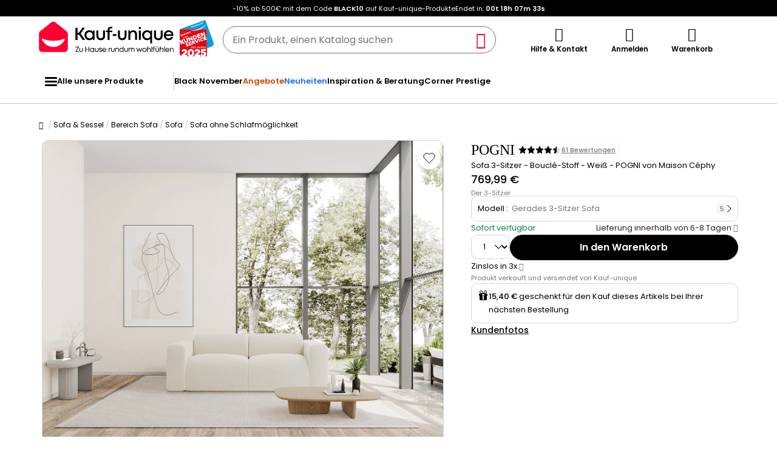

--- FILE ---
content_type: text/html; charset=UTF-8
request_url: https://www.kauf-unique.de/p/sofa-3-sitzer-boucle-stoff-weiss-pogni
body_size: 325816
content:
<!DOCTYPE html>
<html lang="de-DE" prefix="og: http://ogp.me/ns#" data-culture="de" >
<head>
    <meta charset="UTF-8"/>
    <meta name="viewport" content="width=device-width, initial-scale=1, maximum-scale=5"/>
    <meta name="format-detection" content="telephone=no">
    <title>Sofa 3-Sitzer - Bouclé-Stoff - Weiß - POGNI jetzt günstig und bequem online kaufen</title>
    <meta name="title" content="Sofa 3-Sitzer - Bouclé-Stoff - Weiß - POGNI jetzt günstig und bequem online kaufen"/>
    <meta name="description" content="Sofa 3-Sitzer - Bouclé-Stoff - Weiß - POGNI günstig online kaufen &amp; dabei ordentlich sparen. Top Markenqualität zum besten Preis in Ihrem Möbel Online Shop"/>
    <meta property="og:title" content="Sofa 3-Sitzer - Bouclé-Stoff - Weiß - POGNI jetzt günstig und bequem online kaufen"/>
    <meta property="og:description" content="Sofa 3-Sitzer - Bouclé-Stoff - Weiß - POGNI günstig online kaufen &amp; dabei ordentlich sparen. Top Markenqualität zum besten Preis in Ihrem Möbel Online Shop"/>
    <meta property="og:locale" content="de_DE"/>
    <meta property="og:site_name" content="Kauf-unique.de"/>
    <meta property="og:url" content="https://www.kauf-unique.de/p/sofa-3-sitzer-boucle-stoff-weiss-pogni"/>
    <meta property="fb:admins" content="754156380"/>
    <meta property="application-name" content="Kauf-unique.de"/>
    <meta name="msapplication-TileColor" content="#ff0033"/>
    <meta name="theme-color" content="#ffffff"/>
    <meta property="twitter:card" content="summary"/>
    <meta property="twitter:site" content="Kauf-unique.de"/>
    <meta property="twitter:description" content="Sofa 3-Sitzer - Bouclé-Stoff - Weiß - POGNI günstig online kaufen &amp; dabei ordentlich sparen. Top Markenqualität zum besten Preis in Ihrem Möbel Online Shop"/>
    <meta name="robots" content="index, follow"/>
    <meta property="og:type" content="product"/>
    <meta property="og:image" content="https://cdn1.vente-unique.com/thumbnails/product/999/999797/gallery_slider/xl/canape_250304101707_46009742.jpg"/>
    <meta property="og:image:type" content="image/jpeg"/>
    <meta property="og:image:width" content="930"/>
    <meta property="og:image:height" content="698"/>
    <meta property="product:price:amount" content="769.99"/>
    <meta property="product:price:currency" content="EUR"/>
    <meta property="twitter:image" content="https://cdn1.vente-unique.com/thumbnails/product/999/999797/gallery_slider/xl/canape_250304101707_46009742.jpg"/>
    <meta property="twitter:image:width" content="930"/>
    <meta property="twitter:image:height" content="698"/>
    <meta property="product:brand" content="Maison Céphy"/>
    <meta property="product:availability" content="in stock"/>
    <link rel="apple-touch-icon" href="https://cdn1.vente-unique.com/build/prod/default/favicon/apple-touch-icon.c8001683.png" type="image/png" sizes="180x180"/>
    <link rel="icon" href="https://cdn1.vente-unique.com/build/prod/default/favicon/favicon-512x512.5dbc5f6b.png" type="image/png" sizes="512x512"/>
    <link rel="icon" href="https://cdn1.vente-unique.com/build/prod/default/favicon/favicon-350x350.1f62ecb7.png" type="image/png" sizes="350x350"/>
    <link rel="icon" href="https://cdn1.vente-unique.com/build/prod/default/favicon/favicon-180x180.073b8eb3.png" type="image/png" sizes="180x180"/>
    <link rel="icon" href="https://cdn1.vente-unique.com/build/prod/default/favicon/favicon-48x48.f196cc3e.png" type="image/png" sizes="48x48"/>
    <link rel="icon" href="https://cdn1.vente-unique.com/build/prod/default/favicon/favicon-32x32.032a9bac.png" type="image/png" sizes="32x32"/>
    <link rel="icon" href="https://cdn1.vente-unique.com/build/prod/default/favicon/favicon-16x16.3df515f3.png" type="image/png" sizes="16x16"/>
    <link rel="mask-icon" href="https://cdn1.vente-unique.com/build/prod/default/favicon/safari-pinned-tab.1fd8f5b7.svg" type="image/png" color="#F20032"/>
    <link rel="msapplication-config" href="/browserconfig.xml"/>
    <link rel="manifest" href="/manifest.json"/>
    <link rel="search" href="/opensearch.xml" title="Kauf-unique | Möbel, Sofa, Deko, Garten." type="application/opensearchdescription+xml"/>
    <link rel="canonical" href="https://www.kauf-unique.de/p/sofa-3-sitzer-boucle-stoff-weiss-pogni"/>
    <link rel="alternate" href="https://www.vente-unique.com/p/canape-3-places-en-tissu-bouclette-blanc-pogni" hreflang="fr-fr"/>
    <link rel="alternate" href="https://www.vente-unique.es/p/sofa-de-3-plazas-de-tela-rizada-blanco-pogni" hreflang="es-es"/>
    <link rel="alternate" href="https://www.kauf-unique.de/p/sofa-3-sitzer-boucle-stoff-weiss-pogni" hreflang="de-de"/>
    <link rel="alternate" href="https://fr.vente-unique.be/p/canape-3-places-en-tissu-bouclette-blanc-pogni" hreflang="fr-be"/>
    <link rel="alternate" href="https://nl.vente-unique.be/p/driezitsbank-van-witte-bouclestof-pogni" hreflang="nl-be"/>
    <link rel="alternate" href="https://fr.vente-unique.ch/p/canape-3-places-en-tissu-bouclette-blanc-pogni" hreflang="fr-ch"/>
    <link rel="alternate" href="https://de.vente-unique.ch/p/sofa-3-sitzer-boucle-stoff-weiss-pogni" hreflang="de-ch"/>
    <link rel="alternate" href="https://it.vente-unique.ch/p/divano-3-posti-in-tessuto-bouclette-bianco-pogni" hreflang="it-ch"/>
    <link rel="alternate" href="https://www.kauf-unique.at/p/sofa-3-sitzer-boucle-stoff-weiss-pogni" hreflang="de-at"/>
    <link rel="alternate" href="https://www.vente-unique.lu/p/canape-3-places-en-tissu-bouclette-blanc-pogni" hreflang="fr-lu"/>
    <link rel="alternate" href="https://www.vente-unique.nl/p/driezitsbank-van-witte-bouclestof-pogni" hreflang="nl-nl"/>
    <link rel="alternate" href="https://www.vente-unique.it/p/divano-3-posti-in-tessuto-bouclette-bianco-pogni" hreflang="it-it"/>
    <link rel="alternate" href="https://www.vente-unique.pt/p/sofa-de-3-lugares-em-tecido-boucle-branco-pogni" hreflang="pt-pt"/>
    <link rel="alternate" href="https://www.vente-unique.pl/p/kanapa-3-osobowa-tapicerowana-bialym-frotte-pogni" hreflang="pl-pl"/>
    <link rel="alternate" href="https://www.vente-unique.dk/p/pogni-3-personers-sofa-i-hvidt-boucle-stof-pogni" hreflang="da-dk"/>
    <link rel="alternate" href="https://www.vente-unique.no/p/pogni-3-seters-sofa-i-hvitt-boucle-stoff-pogni-av-maison-cephy" hreflang="nb-no"/>
    <link rel="alternate" href="https://www.vente-unique.se/p/pogni-3-sitssoffa-i-vit-boucletyg-pogni" hreflang="sv-se"/>
    <script type="application/ld+json">{"@context":"https://schema.org/","@type":"BreadcrumbList","itemListElement":[{"@type":"ListItem","position":1,"name":"Sofa & Sessel","item":"https://www.kauf-unique.de/c/home-sofa-sessel"},{"@type":"ListItem","position":2,"name":"Bereich Sofa","item":"https://www.kauf-unique.de/c/categorie-sofa"},{"@type":"ListItem","position":3,"name":"Sofa","item":"https://www.kauf-unique.de/c/sofas"},{"@type":"ListItem","position":4,"name":"Sofa ohne Schlafmöglichkeit","item":"https://www.kauf-unique.de/c/sofa-ohne-schlafmoglichkeit"}]}</script>
    <script type="application/ld+json">{"@context":"https://schema.org/","@type":"Product","sku":"999797","category":"Sofa","name":"Sofa 3-Sitzer - Bouclé-Stoff - Weiß - POGNI von Maison Céphy","url":"https://www.kauf-unique.de/p/sofa-3-sitzer-boucle-stoff-weiss-pogni","description":"Sind Sie auf der Suche nach dem Herzstück Ihrer Einrichtung? Hier ist es! Entdecken Sie das Stoffsofa POGNI. Der Bezug aus Bouclé-Stoff, die abgerundeten Formen und die breiten Armlehnen verleihen ihm einen unbestreitbar designorientierten Stil. Entscheiden Sie sich für POGNI und verwandeln Sie Ihr Zuhause in einen Ort, an dem Stil auf Wohlbefinden trifft!","itemCondition":"https://schema.org/NewCondition","gtin13":"3666471071085","offers":{"@type":"Offer","price":"769.99","priceCurrency":"EUR","priceValidUntil":"","availability":"https://schema.org/InStock","url":"https://www.kauf-unique.de/p/sofa-3-sitzer-boucle-stoff-weiss-pogni","seller":{"@type":"Organization","name":"Kauf-unique","url":"https://www.kauf-unique.de"}},"brand":{"@type":"Brand","name":"Maison Céphy"},"width":{"@type":"QuantitativeValue","value":"205"},"height":{"@type":"QuantitativeValue","value":"73"},"depth":{"@type":"QuantitativeValue","value":"97"},"weight":{"@type":"QuantitativeValue","value":"57"},"material":"Stoff und Samt","color":"Weiß","size":"Gerades 3-Sitzer Sofa","seatingCapacity":"3 Personen","image":"https://cdn1.vente-unique.com/thumbnails/product/999/999797/gallery/0/24049807.webp , https://cdn1.vente-unique.com/thumbnails/product/999/999797/gallery/0/24049799.webp , https://cdn1.vente-unique.com/thumbnails/product/999/999797/gallery/0/31600297.webp , https://cdn1.vente-unique.com/thumbnails/product/999/999797/gallery/0/24049787.webp , https://cdn1.vente-unique.com/thumbnails/product/999/999797/gallery/0/24049789.webp , https://cdn1.vente-unique.com/thumbnails/product/999/999797/gallery/0/24106607.webp","aggregateRating":{"@type":"AggregateRating","ratingValue":"4.3","reviewCount":"29"},"review":[{"@type":"Review","reviewRating":{"@type":"Rating","ratingValue":"5","bestRating":"5"},"author":{"@type":"Person","name":"Egzona"},"reviewBody":"Sieht sehr hochwertig aus"},{"@type":"Review","reviewRating":{"@type":"Rating","ratingValue":"5","bestRating":"5"},"author":{"@type":"Person","name":"Egzona"},"reviewBody":"sieht sehr hochwertig aus"},{"@type":"Review","reviewRating":{"@type":"Rating","ratingValue":"5","bestRating":"5"},"author":{"@type":"Person","name":"Susan"},"reviewBody":"Passt perfekt zur meiner Pogni-Sitzgarnitur!"},{"@type":"Review","reviewRating":{"@type":"Rating","ratingValue":"5","bestRating":"5"},"author":{"@type":"Person","name":"Vita"},"reviewBody":"Sehr schön und weich!"},{"@type":"Review","reviewRating":{"@type":"Rating","ratingValue":"5","bestRating":"5"},"author":{"@type":"Person","name":"Tanja"},"reviewBody":"Super Lieferteam, sehr gerne wieder. Freundlich und fix."},{"@type":"Review","reviewRating":{"@type":"Rating","ratingValue":"5","bestRating":"5"},"author":{"@type":"Person","name":"Sven"},"reviewBody":"Super Sofa! Wir sind sehr zufrieden!"}]}</script>
                <script type="text/javascript">(function(){(function(e,r){var t=document.createElement("link");t.rel="preconnect";t.as="script";var n=document.createElement("link");n.rel="dns-prefetch";n.as="script";var i=document.createElement("script");i.id="spcloader";i.type="text/javascript";i["async"]=true;i.charset="utf-8";var o="https://sdk.privacy-center.org/"+e+"/loader.js?target_type=notice&target="+r;if(window.didomiConfig&&window.didomiConfig.user){var a=window.didomiConfig.user;var c=a.country;var d=a.region;if(c){o=o+"&country="+c;if(d){o=o+"&region="+d}}}t.href="https://sdk.privacy-center.org/";n.href="https://sdk.privacy-center.org/";i.src=o;var s=document.getElementsByTagName("script")[0];s.parentNode.insertBefore(t,s);s.parentNode.insertBefore(n,s);s.parentNode.insertBefore(i,s)})("55f12156-32e5-4ae8-bb19-230cb187bf21","wdrB97zV")})();</script>
<!-- newDataLayer -->
<script>
    let gtmEvents = [];
    newDataLayer = window.newDataLayer || [];gtmEvents.push({"trigger":"onLoad","need_user":true,"data_event":{"page":"\/p\/sofa-3-sitzer-boucle-stoff-weiss-pogni","page_name":"Sofa 3-Sitzer - Boucl\u00e9-Stoff - Wei\u00df - POGNI von Maison C\u00e9phy","page_type":"page produit","page_category":"Sofa & Sessel","page_sub_category":"Bereich Sofa","page_sub_sub_category":"Sofa","region":"de_DE","product_type_id":495,"event":"page_view","template_name":"Product detail"},"type":"default"});gtmEvents.push({"tag_name":"none","trigger":"onLoad","need_user":false,"data_event":{"ecommerce":{"items":[{"item_id":"999797","item_name":"Sofa 3-Sitzer - Boucl\u00e9-Stoff - Wei\u00df - POGNI von Maison C\u00e9phy","item_category":"Salon","item_category2":"Canap\u00e9","item_category3":"Canap\u00e9 fixe","item_category5":"Kauf-unique","item_brand":"Maison C\u00e9phy","item_rating":4.5,"item_variant":"Wei\u00df","price":647.05,"full_price":769.99,"index":1,"quantity":1,"in_stock":"yes","creative_slot":"0","item_list_name":"none","item_list_id":"p999797","p1":0}],"currency":"EUR"},"event":"view_item","template_name":"Product detail"},"clear_instruction":"ecommerce","type":"product","view_event_name":"view_item","click_event_name":"select_item"});gtmEvents.push({"tag_name":"cross_sell_products","trigger":"onLoad","need_user":false,"data_event":{"ecommerce":{"items":[{"item_id":"3761425","item_name":"Recamiere 2-Sitzer - Boucl\u00e9-Stoff - Wei\u00df - POGNI von Maison C\u00e9phy","item_category":"Salon","item_category2":"M\u00e9ridienne","item_category3":"M\u00e9ridienne fixe","item_category5":"Kauf-unique","item_brand":"Maison C\u00e9phy","item_rating":4,"item_variant":"Wei\u00df","price":638.65,"full_price":759.99,"index":1,"quantity":1,"in_stock":"yes","creative_slot":"0","item_list_name":"none","item_list_id":"p999797","p1":0},{"item_id":"1671327","item_name":"Drehsessel - Boucl\u00e9-Stoff - Wei\u00df - POZETI","item_category":"Salon","item_category2":"Fauteuil","item_category3":"Fauteuil droit","item_category5":"Kauf-unique","item_brand":"Vente-unique","item_rating":4.5,"item_variant":"Wei\u00df","price":193.27,"full_price":229.99,"index":2,"quantity":1,"in_stock":"yes","creative_slot":"0","item_list_name":"none","item_list_id":"p999797","p1":0},{"item_id":"2168107","item_name":"Anti-Falten Ergonomisches Kissen, Anti-Tinnitus - Extra Gro\u00df - 65x42x10 - ERGO","item_category":"Chambre","item_category2":"Oreiller","item_category5":"Inphysio","item_brand":"Inphysio","item_rating":0,"item_variant":"Mehrfarbig","price":74.79,"barred_price":99,"full_price":89,"offer_id":1737225,"index":3,"quantity":1,"in_stock":"yes","creative_slot":"7","creative_name":"Black Friday","item_list_name":"none","item_list_id":"p999797","p1":0},{"item_id":"4138349","item_name":"Kinder Anti-Milben-Bettdecken-Set - 140 x 200 cm + 1 Kopfkissen 65 x 65 cm - Satinbezug - Wei\u00df mit blauer Ziernaht - PRESTIGIA von Palacio","item_category":"Chambre","item_category2":"Couette","item_category5":"Kauf-unique","item_brand":"Palacio","item_rating":4.5,"item_variant":"Wei\u00df","price":67.22,"full_price":79.99,"index":4,"quantity":1,"in_stock":"yes","creative_slot":"0","item_list_name":"none","item_list_id":"p999797","p1":0},{"item_id":"4075045","item_name":"Carmel Plaid 130x170cm gr\u00fcn.","item_category":"D\u00e9co","item_category2":"Linge de maison","item_category3":"Plaid","item_category5":"Moebelnet","item_brand":"ebuy24","item_rating":0,"item_variant":"Gr\u00fcn","price":41.97,"barred_price":52.95,"full_price":49.95,"offer_id":30192586,"index":5,"quantity":1,"in_stock":"yes","creative_slot":"7","creative_name":"Angebote","item_list_name":"none","item_list_id":"p999797","p1":0},{"item_id":"3566953","item_name":"Beistelltisch - Sicherheitsglas - ERVILA","item_category":"Salon & entr\u00e9e","item_category2":"Table d'appoint","item_category5":"Kauf-unique","item_brand":"Vente-unique","item_rating":5,"item_variant":"Transparent","price":92.43,"barred_price":139.99,"full_price":109.99,"index":6,"quantity":1,"in_stock":"yes","creative_slot":"5","creative_name":"Black Friday","item_list_name":"none","item_list_id":"p999797","p1":0},{"item_id":"1671339","item_name":"Sessel - Boucl\u00e9-Stoff - Wei\u00df - ISPARTA","item_category":"Salon","item_category2":"Fauteuil","item_category3":"Fauteuil droit","item_category5":"Kauf-unique","item_brand":"Vente-unique","item_rating":4.5,"item_variant":"Wei\u00df","price":134.45,"full_price":159.99,"index":7,"quantity":1,"in_stock":"yes","creative_slot":"0","item_list_name":"none","item_list_id":"p999797","p1":0},{"item_id":"1753625","item_name":"Schmetterlingskissen","item_category":"Chambre","item_category2":"Oreiller","item_category5":"KomfortKissen","item_brand":"KomfortKissen","item_rating":0,"item_variant":"Wei\u00df","price":37.73,"full_price":44.9,"offer_id":2785054,"index":8,"quantity":1,"in_stock":"yes","creative_slot":"7","item_list_name":"none","item_list_id":"p999797","p1":0},{"item_id":"3979739","item_name":"ABEIL Warme Bettdecke 240 x 260 cm","item_category":"Chambre","item_category2":"Couette","item_category5":"House Partners","item_rating":0,"item_variant":"","price":47.8,"full_price":56.88,"offer_id":106268361,"index":9,"quantity":1,"in_stock":"yes","creative_slot":"0","item_list_name":"none","item_list_id":"p999797","p1":0},{"item_id":"2910472","item_name":"Menorca Teppich 200x300 cm sandfarben.","item_category":"D\u00e9co","item_category2":"Linge de maison","item_category3":"Plaid","item_category5":"Moebelnet","item_brand":"ebuy24","item_rating":0,"item_variant":"Camel","price":204.16,"barred_price":264.95,"full_price":242.95,"offer_id":2812110,"index":10,"quantity":1,"in_stock":"yes","creative_slot":"7","creative_name":"Angebote","item_list_name":"none","item_list_id":"p999797","p1":0}],"currency":"EUR"},"event":"view_item_list","template_name":"Product detail"},"clear_instruction":"ecommerce","type":"product","view_event_name":"view_item_list","click_event_name":"select_item"});gtmEvents.push({"tag_name":"similar_products","trigger":"onLoad","need_user":false,"data_event":{"ecommerce":{"items":[{"item_id":"4132036","item_name":"Sofa 3-Sitzer - Boucl\u00e9-Stoff Wei\u00df - SORIELI","item_category":"Salon","item_category2":"Canap\u00e9","item_category3":"Canap\u00e9 fixe","item_category5":"Kauf-unique","item_brand":"Vente-unique","item_rating":0,"item_variant":"Wei\u00df","price":504.19,"barred_price":659.99,"full_price":599.99,"index":1,"quantity":1,"in_stock":"yes","creative_slot":"1","creative_name":"Black Friday","item_list_name":"none","item_list_id":"p999797","p1":0},{"item_id":"836769","item_name":"Sofa 3-Sitzer - Boucl\u00e9-Stoff - Elfenbeinfarben - LERICI von PASCAL MORABITO","item_category":"Salon","item_category2":"Canap\u00e9","item_category3":"Canap\u00e9 fixe","item_category5":"Kauf-unique","item_brand":"PASCAL MORABITO","item_rating":4.5,"item_variant":"Wei\u00df","price":521,"full_price":619.99,"index":2,"quantity":1,"in_stock":"yes","creative_slot":"0","item_list_name":"none","item_list_id":"p999797","p1":0},{"item_id":"816041","item_name":"Sofa 3-Sitzer - Boucl\u00e9-Stoff - Beige - BOVANA von Pascal Morabito","item_category":"Salon","item_category2":"Canap\u00e9","item_category3":"Canap\u00e9 fixe","item_category5":"Kauf-unique","item_brand":"PASCAL MORABITO","item_rating":4.5,"item_variant":"Wei\u00df","price":638.65,"full_price":759.99,"index":3,"quantity":1,"in_stock":"yes","creative_slot":"0","item_list_name":"none","item_list_id":"p999797","p1":0},{"item_id":"1313979","item_name":"Sofa 3-Sitzer - Boucl\u00e9-Stoff - Wei\u00df - SOPELANA","item_category":"Salon","item_category2":"Canap\u00e9","item_category3":"Canap\u00e9 fixe","item_category5":"Kauf-unique","item_brand":"Vente-unique","item_rating":4.5,"item_variant":"Wei\u00df","price":588.23,"full_price":699.99,"index":4,"quantity":1,"in_stock":"no","creative_slot":"0","item_list_name":"none","item_list_id":"p999797","p1":0},{"item_id":"3037087","item_name":"Sofa 3-Sitzer - Boucl\u00e9-Stoff - Wei\u00df - Elfenbeinwei\u00df - OVOTAS","item_category":"Salon","item_category2":"Canap\u00e9","item_category3":"Canap\u00e9 fixe","item_category5":"Kauf-unique","item_brand":"Vente-unique","item_rating":4.5,"item_variant":"Elfenbeinfarben","price":504.19,"full_price":599.99,"index":5,"quantity":1,"in_stock":"yes","creative_slot":"0","item_list_name":"none","item_list_id":"p999797","p1":0},{"item_id":"4070361","item_name":"Sofa 3-Sitzer - Boucl\u00e9 Stoff Wei\u00df - LAPIOTA von Maison C\u00e9phy","item_category":"Salon","item_category2":"Canap\u00e9","item_category3":"Canap\u00e9 fixe","item_category5":"Kauf-unique","item_brand":"Maison C\u00e9phy","item_rating":0,"item_variant":"Wei\u00df","price":630.24,"full_price":749.99,"index":6,"quantity":1,"in_stock":"yes","creative_slot":"0","item_list_name":"none","item_list_id":"p999797","p1":0},{"item_id":"1671345","item_name":"Sofa 3-Sitzer - Boucl\u00e9-Stoff - Wei\u00df - BASILIANA","item_category":"Salon","item_category2":"Canap\u00e9","item_category3":"Canap\u00e9 fixe","item_category5":"Kauf-unique","item_brand":"Vente-unique","item_rating":4.5,"item_variant":"Wei\u00df","price":394.95,"barred_price":499.99,"full_price":469.99,"index":7,"quantity":1,"in_stock":"no","creative_slot":"1","creative_name":"Black Friday","item_list_name":"none","item_list_id":"p999797","p1":0},{"item_id":"67848","item_name":"Ledersofa 3-Sitzer - Leder - Elfenbein - THIBAULT","item_category":"Salon","item_category2":"Canap\u00e9","item_category3":"Canap\u00e9 fixe","item_category5":"Kauf-unique","item_brand":"LINEA SOFA","item_rating":4.5,"item_variant":"Elfenbeinfarben","price":689.07,"full_price":819.99,"index":8,"quantity":1,"in_stock":"yes","creative_slot":"0","item_list_name":"none","item_list_id":"p999797","p1":0},{"item_id":"86217","item_name":"Ledersofa 3-Sitzer - Wei\u00df - SOLANGE","item_category":"Salon","item_category2":"Canap\u00e9","item_category3":"Canap\u00e9 fixe","item_category5":"Kauf-unique","item_brand":"LINEA SOFA","item_rating":4.5,"item_variant":"Wei\u00df","price":663.86,"full_price":789.99,"index":9,"quantity":1,"in_stock":"yes","creative_slot":"0","item_list_name":"none","item_list_id":"p999797","p1":0},{"item_id":"85537","item_name":"Sofa 3-Sitzer - Kunstleder - Elfenbeinfarben - MUSKO","item_category":"Salon","item_category2":"Canap\u00e9","item_category3":"Canap\u00e9 fixe","item_category5":"Kauf-unique","item_brand":"Vente-unique","item_rating":4.5,"item_variant":"Elfenbeinfarben","price":394.95,"full_price":469.99,"index":10,"quantity":1,"in_stock":"yes","creative_slot":"0","item_list_name":"none","item_list_id":"p999797","p1":0}],"currency":"EUR"},"event":"view_item_list","template_name":"Product detail"},"clear_instruction":"ecommerce","type":"product","view_event_name":"view_item_list","click_event_name":"select_item"});let productsJs = [];    productsJs = {"999797":{"id":"999797","item":"999797","name":"Sofa 3-Sitzer - Boucl\u00e9-Stoff - Wei\u00df -","category":"Canap\u00e9","variant":"Wei\u00df","price":647.05,"brand":"Maison C\u00e9phy","seller_id":1,"seller_name":"Kauf-unique"},"4132036":{"id":"4132036","item":"4132036","name":"Sofa 3-Sitzer - Boucl\u00e9-Stoff Wei\u00df -","category":"Canap\u00e9","variant":"Wei\u00df","price":504.19,"brand":"Vente-unique","seller_id":1,"seller_name":"Kauf-unique","list":"product","position":1},"836769":{"id":"836769","item":"836769","name":"Sofa 3-Sitzer - Boucl\u00e9-Stoff -","category":"Canap\u00e9","variant":"Wei\u00df","price":521,"brand":"PASCAL MORABITO","seller_id":1,"seller_name":"Kauf-unique","list":"product","position":2},"816041":{"id":"816041","item":"816041","name":"Sofa 3-Sitzer - Boucl\u00e9-Stoff - Beige -","category":"Canap\u00e9","variant":"Wei\u00df","price":638.65,"brand":"PASCAL MORABITO","seller_id":1,"seller_name":"Kauf-unique","list":"product","position":3},"1313979":{"id":"1313979","item":"1313979","name":"Sofa 3-Sitzer - Boucl\u00e9-Stoff - Wei\u00df -","category":"Canap\u00e9","variant":"Wei\u00df","price":588.23,"brand":"Vente-unique","seller_id":1,"seller_name":"Kauf-unique","list":"product","position":4},"3037087":{"id":"3037087","item":"3037087","name":"Sofa 3-Sitzer - Boucl\u00e9-Stoff - Wei\u00df -","category":"Canap\u00e9","variant":"Elfenbeinfarben","price":504.19,"brand":"Vente-unique","seller_id":1,"seller_name":"Kauf-unique","list":"product","position":5},"4070361":{"id":"4070361","item":"4070361","name":"Sofa 3-Sitzer - Boucl\u00e9 Stoff Wei\u00df -","category":"Canap\u00e9","variant":"Wei\u00df","price":630.24,"brand":"Maison C\u00e9phy","seller_id":1,"seller_name":"Kauf-unique","list":"product","position":6},"1671345":{"id":"1671345","item":"1671345","name":"Sofa 3-Sitzer - Boucl\u00e9-Stoff - Wei\u00df -","category":"Canap\u00e9","variant":"Wei\u00df","price":394.95,"brand":"Vente-unique","seller_id":1,"seller_name":"Kauf-unique","list":"product","position":7},"67848":{"id":"67848","item":"67848","name":"Ledersofa 3-Sitzer - Leder - Elfenbein","category":"Canap\u00e9","variant":"Elfenbeinfarben","price":689.07,"brand":"LINEA SOFA","seller_id":1,"seller_name":"Kauf-unique","list":"product","position":8},"86217":{"id":"86217","item":"86217","name":"Ledersofa 3-Sitzer - Wei\u00df -","category":"Canap\u00e9","variant":"Wei\u00df","price":663.86,"brand":"LINEA SOFA","seller_id":1,"seller_name":"Kauf-unique","list":"product","position":9},"85537":{"id":"85537","item":"85537","name":"Sofa 3-Sitzer - Kunstleder -","category":"Canap\u00e9","variant":"Elfenbeinfarben","price":394.95,"brand":"Vente-unique","seller_id":1,"seller_name":"Kauf-unique","list":"product","position":10},"3761425":{"id":"3761425","item":"3761425","name":"Recamiere 2-Sitzer - Boucl\u00e9-Stoff -","category":"M\u00e9ridienne","variant":"Wei\u00df","price":638.65,"brand":"Maison C\u00e9phy","seller_id":1,"seller_name":"Kauf-unique","list":"product","position":1},"1671327":{"id":"1671327","item":"1671327","name":"Drehsessel - Boucl\u00e9-Stoff - Wei\u00df -","category":"Fauteuil","variant":"Wei\u00df","price":193.27,"brand":"Vente-unique","seller_id":1,"seller_name":"Kauf-unique","list":"product","position":2},"2168107":{"id":"2168107","item":"2168107","name":"Anti-Falten Ergonomisches Kissen,","category":"Oreiller","variant":"Mehrfarbig","price":74.79,"brand":"Inphysio","seller_id":1521,"seller_name":"Inphysio","list":"product","position":3},"4138349":{"id":"4138349","item":"4138349","name":"Kinder Anti-Milben-Bettdecken-Set - 140","category":"Couette","variant":"Wei\u00df","price":67.22,"brand":"Palacio","seller_id":1,"seller_name":"Kauf-unique","list":"product","position":4},"4075045":{"id":"4075045","item":"4075045","name":"Carmel Plaid 130x170cm","category":"Linge maison","variant":"Gr\u00fcn","price":41.97,"brand":"ebuy24","seller_id":681,"seller_name":"Moebelnet","list":"product","position":5},"3566953":{"id":"3566953","item":"3566953","name":"Beistelltisch - Sicherheitsglas -","category":"Table appoint","variant":"Transparent","price":92.43,"brand":"Vente-unique","seller_id":1,"seller_name":"Kauf-unique","list":"product","position":6},"1671339":{"id":"1671339","item":"1671339","name":"Sessel - Boucl\u00e9-Stoff - Wei\u00df -","category":"Fauteuil","variant":"Wei\u00df","price":134.45,"brand":"Vente-unique","seller_id":1,"seller_name":"Kauf-unique","list":"product","position":7},"1753625":{"id":"1753625","item":"1753625","name":"Schmetterlingskissen","category":"Oreiller","variant":"Wei\u00df","price":37.73,"brand":"KomfortKissen","seller_id":1211,"seller_name":"KomfortKissen","list":"product","position":8},"3979739":{"id":"3979739","item":"3979739","name":"ABEIL Warme Bettdecke 240 x 260","category":"Couette","variant":"","price":47.8,"seller_id":5439,"seller_name":"House Partners","list":"product","position":9},"2910472":{"id":"2910472","item":"2910472","name":"Menorca Teppich 200x300 cm","category":"Linge maison","variant":"Camel","price":204.16,"brand":"ebuy24","seller_id":681,"seller_name":"Moebelnet","list":"product","position":10}};</script>
<!-- End newDataLayer --><script src="https://cdn1.vente-unique.com/build/prod/front/runtime.8d4e8578.js"></script><script src="https://cdn1.vente-unique.com/build/prod/front/tracking.751880a9.js"></script><!-- Google Tag Manager -->
            <script>(function(w,d,s,l,i){w[l]=w[l]||[];w[l].push({'gtm.start':
                    new Date().getTime(),event:'gtm.js'});var f=d.getElementsByTagName(s)[0],
                j=d.createElement(s),dl=l!='dataLayer'?'&l='+l:'';j.async=true;j.src=
                'https://metrics.kauf-unique.de/04hqyr7jfcda2qu.js?id='+i+dl;f.parentNode.insertBefore(j,f);
            })(window,document,'script','newDataLayer','GTM-MZRFW8W');</script>
                            <style>.panel-container {
                opacity: 0;
            }</style>

        <link rel="preconnect" href="https://fonts.googleapis.com">
        <link rel="preconnect" href="https://fonts.gstatic.com">
        <link rel="preconnect" href="https://cdn1.vente-unique.com">

        
        <link rel="preload" href="https://fonts.googleapis.com/css2?family=Poppins:ital,wght@0,400;0,500;0,600&display=block" as="style" onload="this.rel='stylesheet'">
        <noscript>
            <link rel="stylesheet" href="https://fonts.googleapis.com/css2?family=Poppins:ital,wght@0,400;0,500;0,600&display=block">
        </noscript>

        <!-- FONT LOCAL-->
        <link rel="preload" as="font" href="https://cdn1.vente-unique.com/fonts/vu/venteunique_6_24.woff2" type="font/woff2" crossorigin="anonymous">
    
        <link rel="stylesheet" href="https://cdn1.vente-unique.com/build/prod/front/40986.675e05f2.css"><link rel="stylesheet" href="https://cdn1.vente-unique.com/build/prod/front/13413.3ca360cf.css"><link rel="stylesheet" href="https://cdn1.vente-unique.com/build/prod/front/91756.9942bdbd.css"><link rel="stylesheet" href="https://cdn1.vente-unique.com/build/prod/front/51605.8ce3e239.css"><link rel="stylesheet" href="https://cdn1.vente-unique.com/build/prod/front/product.3bf49cda.css">

    
    <style>
            </style>
</head>

<body class=" product  DE de  escda" data-id="999797" data-offset="0">

<!-- Google Tag Manager (noscript) -->
            <noscript><iframe src="https://metrics.kauf-unique.de/ns.html?id=GTM-MZRFW8W" height="0" width="0"
              style="display:none;visibility:hidden"></iframe></noscript>
    
    


                <div id="vu-ad"
         class="full-width three-lines "
         style="background-color: #000000; border-bottom: 1px solid ; color: #FFFFFF; "
         data-id="2010"
         data-has-timer="1"
    >
        <div class="breakout">
            <div class="vu-ad__container">
                <div class="vu-ad__content">
                    <p>-10% ab 500€ mit dem Code <strong>BLACK10</strong> auf Kauf-unique-Produkte</p>


                                            <div class="countdown-container ad">
                            <span>Endet in:&nbsp; </span>

                            <div id="countdown-ad-2010" class="countdown none bold" data-timeto="1763333940">
                                <span class="days" data-shortname="t"></span>
                                <span class="hours" data-shortname="h"></span>
                                <span class="minutes" data-shortname="m"></span>
                                <span class="seconds" data-shortname="s"></span>
                            </div>
                        </div>
                                    </div>
            </div>
        </div>
    </div>

    <script src="https://cdn1.vente-unique.com/build/prod/front/ad.03d236d8.js"></script>

    
        <div class="content-grid">

                    <div class="header-sticky-replace"></div>
<header class="breakout">
    
    <div class="header-line">
        <div class="burger-icon-container" id="js-mobile-burger-button">
            <button class="burger-button" aria-label="Katalog">
    <span class="burger-icon">
        <span class="burger-icon__first-bar"></span>
        <span class="burger-icon__second-bar"></span>
        <span class="burger-icon__third-bar"></span>
    </span>
</button>
<span>Katalog</span>

        </div>

        

<div class="logo-container">
    <a class="logo--link wf-track" href="/" title="Ihre Nr. 1 des Online-Möbelverkaufs" data-wf-category="Global site" data-wf-action="Haut de page fixe" data-wf-label="Logo">
        
                    <img class="img-fluid" id="logo" src="https://cdn1upload.vente-unique.com/logo/logo_20230920190241027.svg" alt="Ihre Nr. 1 des Online-Möbelverkaufs">
                
    </a>

    
    <img class="img-fluid" id="escda" src="https://cdn1.vente-unique.com/build/prod/default/escda/de_de/logo_escda-2025.d9b64d2a.svg" alt="escda"/>

</div>


        <div class="header-search-container">
            
<form method="get" action="/search" autocomplete="off" novalidate="novalidate" class="search-form">
    <div class="input-group">
        <input type="text" name="q" value="" class="search-input" aria-label="Ein Produkt, einen Katalog suchen" placeholder="Ein Produkt, einen Katalog suchen">
        <span class="clear-button" aria-label="Clear input" title="Clear input">×</span>
        <button class="search-button" type="submit" aria-label="Ein Produkt, einen Katalog suchen"><span class="vuicon vuicon-search"></span></button>
    </div>
    <div class="search-result-container none">
        <div class="search-result-bar">
            <span class="search-result-bar__title">Suchergebnis:&nbsp;<span id="search-result-loader" class="none vuicon vuicon-spinner vuicon-pulse"></span></span>
            <span id="search-result-bar__close" class="button button-secondary">Schließen</span></div>
        <div class="search-result-panels">
            <div class="col-1">
                <div class="search-result-panel search-result-panel__catalog">
                    <div class="search-result__title">Kataloge</div>
                    <div id="search-catalog-no-result" class="none">Kein Katalog entspricht Ihrer Suchanfrage</div>
                    <ul id="search-result-panel__catalog__content"></ul>
                </div>
            </div>
            <div class="col-2">
                <div class="search-result-panel search-result-panel__product">
                    <div class="search-result__title product"><span>Produkte</span><span id="header-search-see-all-products" data-url="https://www.kauf-unique.de/search">Alle Produkte ansehen</span></div>
                    <div id="search-product-no-result" class="none">Kein Produkt entspricht Ihrer Suchanfrage</div>
                    <ul id="search-result-panel__product__content"></ul>
                </div>
            </div>
        </div>
    </div>
</form>

        </div>

        <div class="header-icon-container">
            <div class="header-help-icon" id="header-help">
                <span data-o="L3Mva29udGFrdA==" class="wf-link header-help__link wf-track" data-wf-category="Global site" data-wf-action="Haut de page fixe" data-wf-label="Icone contact" id="header-help__link">
                    <span class="vuicon vuicon-help"></span>
                    <span class="header-icon__text">Hilfe &amp; Kontakt</span>
                </span>
            </div>
            <div class="header-account-icon" id="header-account">
                <span class="header-account__link wf-track" id="header-account__link" data-wf-category="Global site" data-wf-action="Haut de page fixe" data-wf-label="Icone Login">
                    <span class="icons-profile-container" id="js-icons-profile-container">
                        <span class="vuicon vuicon-profile"></span>
                        <svg xmlns="http://www.w3.org/2000/svg" width="14" height="12" viewBox="0 0 14 12" fill="none" class="checkmark none">
                            <path d="M11.4999 2.49682C11.7484 2.7409 11.7484 3.13663 11.4999 3.38071L6.49531 9.31316C6.37597 9.43038 6.21411 9.49622 6.04533 9.49622C5.87656 9.49622 5.7147 9.43038 5.59536 9.31316L2.49988 6.38069C2.25136 6.13661 2.25136 5.74089 2.49988 5.49681C2.74839 5.25273 3.15132 5.25273 3.39983 5.49681L6.04533 7.98734L10.5999 2.49682C10.8484 2.25275 11.2514 2.25275 11.4999 2.49682Z" fill="#F4012F"/>
                            <path fill-rule="evenodd" clip-rule="evenodd"
                                  d="M6.04533 7.98734L3.39983 5.49681C3.39441 5.49148 3.38889 5.48627 3.38332 5.48117C3.37771 5.47604 3.37203 5.47102 3.36627 5.46612C3.11628 5.2532 2.7375 5.26343 2.49988 5.49681C2.25136 5.74089 2.25136 6.13661 2.49988 6.38069L5.59536 9.31316C5.7147 9.43038 5.87656 9.49622 6.04533 9.49622C6.21411 9.49622 6.37597 9.43038 6.49531 9.31316L11.4999 3.38071C11.5255 3.35551 11.5485 3.32871 11.5689 3.30062C11.7457 3.05655 11.7227 2.71571 11.4999 2.49682L12.9013 1.06993C13.9181 2.06861 13.9471 3.68447 12.9881 4.71828L8.024 10.6028C7.98374 10.6505 7.94127 10.6963 7.89672 10.7401C7.39965 11.2283 6.73302 11.4962 6.04532 11.4962C5.36558 11.4962 4.70641 11.2344 4.21122 10.7569L1.1244 7.83262C1.11567 7.82435 1.10702 7.81601 1.09845 7.80759C0.0518194 6.77965 0.0518194 5.09785 1.09845 4.06991C2.1183 3.06827 3.7532 3.06174 4.78107 4.05032L5.86566 5.07138L9.0606 1.21991C9.10399 1.1676 9.15002 1.11754 9.1985 1.06992C10.225 0.0617118 11.8747 0.061715 12.9013 1.06993L11.4999 2.49682C11.2568 2.25807 10.866 2.25286 10.6164 2.48118C10.6108 2.48628 10.6053 2.49149 10.5999 2.49682L6.04533 7.98734Z"
                                  fill="white"
                            />
                        </svg>
                    </span>
                    <span class="header-icon__text">Anmelden</span>
                </span>
                <div id="subscription-popin-placeholder"></div>
                <div id="login-popin-placeholder"></div>
                <div id="navigation-popin-placeholder"></div>
            </div>
            <div class="header-cart-icon" id="header-cart">
                <span data-o="L2NhcnQ=" class="wf-link header-cart__link wf-track" id="header-cart__link" data-wf-category="Global site" data-wf-action="Haut de page fixe" data-wf-label="Icone Panier">
                    <span class="vuicon vuicon-cart relative"></span>
                    <span class="header-icon__text">Warenkorb</span>
                </span>
            </div>
        </div>

    </div>
</header>

<div class="cross-close-account"><span class="vuicon vuicon-times"></span></div>
<div id="header-account__content">
    <div class="text-center"><span class="vuicon vuicon-spinner vuicon-pulse vuicon-2x"></span></div>
</div>




<nav class="full-width header-menu-container">
    <section class="breakout" data-controller="symfony--ux-vue--vue" data-symfony--ux-vue--vue-component-value="HeaderMenu" data-symfony--ux-vue--vue-props-value="{&quot;titleAllProducts&quot;:&quot;Alle unsere Produkte&quot;,&quot;menuLevel1Items&quot;:[{&quot;title&quot;:&quot;Black November&quot;,&quot;url&quot;:&quot;L2MvYmxhY2std2Vla2VuZA==&quot;,&quot;cssClass&quot;:&quot;&quot;},{&quot;title&quot;:&quot;Angebote&quot;,&quot;url&quot;:&quot;L2MvYW5nZWJvdGU=&quot;,&quot;cssClass&quot;:&quot;menu-item--promo&quot;},{&quot;title&quot;:&quot;Neuheiten&quot;,&quot;url&quot;:&quot;L2MvbmV1&quot;,&quot;cssClass&quot;:&quot;menu-item--new&quot;},{&quot;title&quot;:&quot;Inspiration &amp; Beratung&quot;,&quot;url&quot;:&quot;L2MvaW5zcGlyYXRpb24tYmVyYXR1bmc=&quot;,&quot;cssClass&quot;:&quot;&quot;},{&quot;title&quot;:&quot;Corner Prestige&quot;,&quot;url&quot;:&quot;L2MvY29ybmVyLXByZXN0aWdl&quot;,&quot;cssClass&quot;:&quot;&quot;}]}">
        <ul class="header-menu-placeholder__links" itemscope itemtype="https://schema.org/SiteNavigationElement" style="display: none">
                                <li itemprop="name">
        <a itemprop="url" href="/c/home-sofa-sessel" title="Sofa &amp; Sessel">
            Sofa &amp; Sessel
        </a>
    </li>

                    
                <li itemprop="name">
        <a itemprop="url" href="/c/sofas" title="Sofa">
            Sofa
        </a>
    </li>

            
                <li itemprop="name">
        <a itemprop="url" href="/c/ecksofa" title="Ecksofa">
            Ecksofa
        </a>
    </li>

            
    
                <li itemprop="name">
        <a itemprop="url" href="/c/3-2-sitzer-sofas" title="Gerades Sofa">
            Gerades Sofa
        </a>
    </li>

            
    
                <li itemprop="name">
        <a itemprop="url" href="/c/xxl-sofa-big-sofa" title="Wohnlandschaft">
            Wohnlandschaft
        </a>
    </li>

            
    
                <li itemprop="name">
        <a itemprop="url" href="/c/schlafsofa" title="Schlafsofa">
            Schlafsofa
        </a>
    </li>

            
                <li itemprop="name">
        <a itemprop="url" href="/c/schlafsofa-mit-matratze" title="Schlafsofa mit Matratze">
            Schlafsofa mit Matratze
        </a>
    </li>

            
    
                <li itemprop="name">
        <a itemprop="url" href="/c/klappsofa" title="Klappsofa">
            Klappsofa
        </a>
    </li>

            
    
    
                <li itemprop="name">
        <a itemprop="url" href="/c/relaxsofa" title="Relaxsofa">
            Relaxsofa
        </a>
    </li>

            
                <li itemprop="name">
        <a itemprop="url" href="/c/relaxsofa-elektrisch" title="Relaxsofa elektrisch">
            Relaxsofa elektrisch
        </a>
    </li>

            
    
                <li itemprop="name">
        <a itemprop="url" href="/c/relaxsofa-mechanisch" title="Relaxsofa mechanisch">
            Relaxsofa mechanisch
        </a>
    </li>

            
    
    
                <li itemprop="name">
        <a itemprop="url" href="/c/ledersofa" title="Ledersofa">
            Ledersofa
        </a>
    </li>

            
    
                <li itemprop="name">
        <a itemprop="url" href="/c/stoffsofa-microfasersofa" title="Stoffsofa">
            Stoffsofa
        </a>
    </li>

            
    
                <li itemprop="name">
        <a itemprop="url" href="/c/kunstledersofa" title="Kunstledersofa">
            Kunstledersofa
        </a>
    </li>

            
    
                <li itemprop="name">
        <a itemprop="url" href="/c/sofa/2-sitzer" title="Sofa 2-Sitzer">
            Sofa 2-Sitzer
        </a>
    </li>

            
    
                <li itemprop="name">
        <a itemprop="url" href="/c/sofa/3-sitzer" title="Sofa 3-Sitzer">
            Sofa 3-Sitzer
        </a>
    </li>

            
    
                <li itemprop="name">
        <a itemprop="url" href="/c/sofa/4-sitzer" title="Sofa 4-Sitzer">
            Sofa 4-Sitzer
        </a>
    </li>

            
    
                <li itemprop="name">
        <a itemprop="url" href="/c/garnitur-sofa-sessel" title="Couchgarnitur mit Sessel">
            Couchgarnitur mit Sessel
        </a>
    </li>

            
    
                <li itemprop="name">
        <a itemprop="url" href="/c/sofa-3-2-sitzer" title="Couchgarnitur">
            Couchgarnitur
        </a>
    </li>

            
    
    
                <li itemprop="name">
        <a itemprop="url" href="/c/weitere-sofamodelle" title="Sofa nach Stil">
            Sofa nach Stil
        </a>
    </li>

            
                <li itemprop="name">
        <a itemprop="url" href="/c/chesterfield-sofas" title="Chesterfieldsofa">
            Chesterfieldsofa
        </a>
    </li>

            
    
                <li itemprop="name">
        <a itemprop="url" href="/c/clubsofas" title="Clubsofa">
            Clubsofa
        </a>
    </li>

            
    
                <li itemprop="name">
        <a itemprop="url" href="/c/sofa-stoff-samt-velours" title="Samtsofa">
            Samtsofa
        </a>
    </li>

            
    
                <li itemprop="name">
        <a itemprop="url" href="/c/sofa-romantisch" title="Sofa Vintage Design">
            Sofa Vintage Design
        </a>
    </li>

            
    
                <li itemprop="name">
        <a itemprop="url" href="/c/sofa-skandinavisches-design" title="Sofa Skandinavisches Design">
            Sofa Skandinavisches Design
        </a>
    </li>

            
    
                <li itemprop="name">
        <a itemprop="url" href="/c/sofa/wohnlandschaft" title="Modulierbares Sofa">
            Modulierbares Sofa
        </a>
    </li>

            
    
                <li itemprop="name">
        <a itemprop="url" href="/c/a-la-carte-sofas-sessel" title="À la carte - Sofas &amp; Sessel">
            À la carte - Sofas &amp; Sessel
        </a>
    </li>

            
    
    
                <li itemprop="name">
        <a itemprop="url" href="/c/sessel" title="Sessel">
            Sessel
        </a>
    </li>

            
                <li itemprop="name">
        <a itemprop="url" href="/c/relaxsessel-fernsehsessel" title="Relaxsessel">
            Relaxsessel
        </a>
    </li>

            
    
                <li itemprop="name">
        <a itemprop="url" href="/c/schlafsessel" title="Schlafsessel">
            Schlafsessel
        </a>
    </li>

            
    
                <li itemprop="name">
        <a itemprop="url" href="/c/loungesessel" title="Cabriolet-Sessel">
            Cabriolet-Sessel
        </a>
    </li>

            
    
                <li itemprop="name">
        <a itemprop="url" href="/c/handsessel" title="Handsessel">
            Handsessel
        </a>
    </li>

            
    
                <li itemprop="name">
        <a itemprop="url" href="/c/sessel-leder" title="Ledersessel">
            Ledersessel
        </a>
    </li>

            
    
                <li itemprop="name">
        <a itemprop="url" href="/c/sessel-skandinavisch" title="Sessel Skandinavisches Design">
            Sessel Skandinavisches Design
        </a>
    </li>

            
    
                <li itemprop="name">
        <a itemprop="url" href="/c/rattansessel" title="Rattansessel">
            Rattansessel
        </a>
    </li>

            
    
                <li itemprop="name">
        <a itemprop="url" href="/c/clubsessel" title="Clubsessel">
            Clubsessel
        </a>
    </li>

            
    
                <li itemprop="name">
        <a itemprop="url" href="/c/schaukelstuhl" title="Schaukelstuhl">
            Schaukelstuhl
        </a>
    </li>

            
    
    
                <li itemprop="name">
        <a itemprop="url" href="/c/recamiere" title="Recamiere">
            Recamiere
        </a>
    </li>

            
                <li itemprop="name">
        <a itemprop="url" href="/c/recamiere-mit-bettfunktion" title="Recamiere mit Schlaffunktion">
            Recamiere mit Schlaffunktion
        </a>
    </li>

            
    
    
                <li itemprop="name">
        <a itemprop="url" href="/c/hocker" title="Sitzhocker">
            Sitzhocker
        </a>
    </li>

            
                <li itemprop="name">
        <a itemprop="url" href="/c/sitzbank-mit-stauraum" title="Sitzbank und Sitztruhe">
            Sitzbank und Sitztruhe
        </a>
    </li>

            
    
                <li itemprop="name">
        <a itemprop="url" href="/c/fussstutze" title="Fußstütze">
            Fußstütze
        </a>
    </li>

            
    
    
                <li itemprop="name">
        <a itemprop="url" href="/c/angebote-sofas-sessel" title="Angebote Sofas &amp; Sessel">
            Angebote Sofas &amp; Sessel
        </a>
    </li>

            
    
    
                    </ul>
    </section>
</nav>

        
                    <div class="overlay"></div>
        
                <div class="breakout">
    <div id="breadcrumb">
        <div class="fade-after row"></div>
        <nav>
            <ol class="breadcrumb">
                                    <li class="home-breadcrumb-mobile"><a href="/" aria-label="Startseite"><span class="vuicon vuicon-home"></span></a></li>
                                            <li><a href="/c/home-sofa-sessel" title="Sofa &amp; Sessel" data-id="38887">Sofa &amp; Sessel</a></li>
                                            <li><a href="/c/categorie-sofa" title="Bereich Sofa" data-id="38903">Bereich Sofa</a></li>
                                            <li><a href="/c/sofas" title="Sofa" data-id="321">Sofa</a></li>
                                            <li><a href="/c/sofa-ohne-schlafmoglichkeit" title="Sofa ohne Schlafmöglichkeit" data-id="8915">Sofa ohne Schlafmöglichkeit</a></li>
                                                                    </ol>
        </nav>
    </div>
</div>


            
                <div data-controller="symfony--ux-vue--vue" data-symfony--ux-vue--vue-component-value="Product/InitSearchProduct" data-symfony--ux-vue--vue-props-value="{&quot;productId&quot;:999797}"></div>

    <div class="flex-column-gap-between-section breakout">

        <div class="flex-column-gap-large">
        
<section id="product-information-section">
    <div class="product-information-flex-container">
        <div class="product-flex-container product-gallery-container flex-column-gap-large">
            
                <div class="static-banner share-wishlist-picto">
            <span data-productId="999797"
                  data-add-wishlist-url="/secure/no-cache-add-product-to-wishlist"
                  data-remove-wishlist-url="/secure/no-cache-remove-product-to-wishlist"
                  class="share-link wishlist wf-track"
                  data-wf-category="product"
                  data-wf-action="Ajout/Suppression wishlist" data-wf-label="ProductBox - Bouton Ajout/Suppression wishlist"
            >
                <svg xmlns="http://www.w3.org/2000/svg" width="22" height="22" viewBox="0 0 22 22" fill="none" class="wishlist-heart" data-wishlist-product="999797">
                  <path d="M3.34257 5.17595C5.29348 3.22504 8.45651 3.22504 10.4074 5.17595L11 5.76852L11.5926 5.17595C13.5435 3.22504 16.7065 3.22504 18.6574 5.17595C20.6083 7.12685 20.6083 10.2899 18.6574 12.2408L11.3241 19.5741C11.2381 19.6601 11.1216 19.7084 11 19.7084C10.8784 19.7084 10.7619 19.6601 10.6759 19.5741L3.34257 12.2408C1.39167 10.2899 1.39167 7.12685 3.34257 5.17595Z" fill="currentColor"/>
                </svg>
            </span>
        </div>
    
        <div class="product-gallery slider placeholder">
                                
                                        
                            <div class="product-image-container  " id="">
                    
                            <img width="1024" height="768"
                 src="https://cdn1.vente-unique.com/thumbnails/product/999/999797/gallery/0/24049807.webp"
                 data-id-zoom="zoom-24049807"
                 data-gallery-index="1"
                 alt="Sofa 3-Sitzer - Bouclé-Stoff - Weiß - POGNI von Maison Céphy"
                 class="center-block img-fluid lazyload">
                </div>

            
                                                                <div class="product_description__benefits product_description__benefits--desktop">
    <span class="benefits-title">Was es einzigartig macht</span>

    <ul>
                    <li><p>Design-Optik</p></li>
                    <li><p>Bezug aus Bouclé-Stoff</p></li>
                    <li><p>Breite Armlehnen</p></li>
            </ul>
</div>

                                                            
                                        
                            <div class="product-image-container  " id="">
                    
                            <img width="1024" height="768"
                 data-src="https://cdn1.vente-unique.com/thumbnails/product/999/999797/gallery/0/24049799.webp"
                 src="https://cdn1.vente-unique.com/thumbnails/default/1024/768/default_de_DE.jpg"
                 data-id-zoom="zoom-24049799"
                 data-gallery-index="2"
                 alt="Sofa 3-Sitzer - Bouclé-Stoff - Weiß - POGNI von Maison Céphy"
                 class="center-block img-fluid lazyload">
                </div>

            
                                            
                                        
                            <div class="product-image-container  " id="">
                    
                            <img width="1024" height="768"
                 data-src="https://cdn1.vente-unique.com/thumbnails/product/999/999797/gallery/0/31600297.webp"
                 src="https://cdn1.vente-unique.com/thumbnails/default/1024/768/default_de_DE.jpg"
                 data-id-zoom="zoom-31600297"
                 data-gallery-index="3"
                 alt="Sofa 3-Sitzer - Bouclé-Stoff - Weiß - POGNI von Maison Céphy"
                 class="center-block img-fluid lazyload">
                </div>

            
                                            
                                        
                            <div class="product-image-container  " id="">
                    
                            <img width="1024" height="768"
                 data-src="https://cdn1.vente-unique.com/thumbnails/product/999/999797/gallery/0/24049787.webp"
                 src="https://cdn1.vente-unique.com/thumbnails/default/1024/768/default_de_DE.jpg"
                 data-id-zoom="zoom-24049787"
                 data-gallery-index="4"
                 alt="Sofa 3-Sitzer - Bouclé-Stoff - Weiß - POGNI von Maison Céphy"
                 class="center-block img-fluid lazyload">
                </div>

            
                                            
                                        
                            <div class="product-image-container  " id="">
                    
                            <img width="1024" height="768"
                 data-src="https://cdn1.vente-unique.com/thumbnails/product/999/999797/gallery/0/24049789.webp"
                 src="https://cdn1.vente-unique.com/thumbnails/default/1024/768/default_de_DE.jpg"
                 data-id-zoom="zoom-24049789"
                 data-gallery-index="5"
                 alt="Sofa 3-Sitzer - Bouclé-Stoff - Weiß - POGNI von Maison Céphy"
                 class="center-block img-fluid lazyload">
                </div>

            
                                            
                                        
                            <div class="product-image-container  " id="">
                    
                            <img width="1024" height="768"
                 data-src="https://cdn1.vente-unique.com/thumbnails/product/999/999797/gallery/0/24106607.webp"
                 src="https://cdn1.vente-unique.com/thumbnails/default/1024/768/default_de_DE.jpg"
                 data-id-zoom="zoom-24106607"
                 data-gallery-index="6"
                 alt="Sofa 3-Sitzer - Bouclé-Stoff - Weiß - POGNI von Maison Céphy"
                 class="center-block img-fluid lazyload">
                </div>

            
                        </div>

        
    <div id="gallery-zoom-links" class="none fancybox__thumbs">
                                                <a href="https://cdn1.vente-unique.com/thumbnails/product/999/999797/raw/0/24049807.webp"
                   id="zoom-24049807"></a>
                                                            <a href="https://cdn1.vente-unique.com/thumbnails/product/999/999797/raw/0/24049799.webp"
                   id="zoom-24049799"></a>
                                                            <a href="https://cdn1.vente-unique.com/thumbnails/product/999/999797/raw/0/31600297.webp"
                   id="zoom-31600297"></a>
                                                            <a href="https://cdn1.vente-unique.com/thumbnails/product/999/999797/raw/0/24049787.webp"
                   id="zoom-24049787"></a>
                                                            <a href="https://cdn1.vente-unique.com/thumbnails/product/999/999797/raw/0/24049789.webp"
                   id="zoom-24049789"></a>
                                                            <a href="https://cdn1.vente-unique.com/thumbnails/product/999/999797/raw/0/24106607.webp"
                   id="zoom-24106607"></a>
                        </div>


            <div class="flex-column-gap-large desktop-only">
                <div data-controller="symfony--ux-vue--vue" data-symfony--ux-vue--vue-component-value="Product/Description" data-symfony--ux-vue--vue-props-value="{&quot;productId&quot;:999797,&quot;type&quot;:&quot;summary&quot;}"></div>
                <div data-controller="symfony--ux-vue--vue" data-symfony--ux-vue--vue-component-value="Product/Description" data-symfony--ux-vue--vue-props-value="{&quot;productId&quot;:999797,&quot;type&quot;:&quot;detail&quot;}"></div>
                <div style="display: contents" data-controller="symfony--ux-vue--vue" data-symfony--ux-vue--vue-component-value="Product/BrandAndRange" data-symfony--ux-vue--vue-props-value="{&quot;productId&quot;:999797,&quot;brandId&quot;:3449,&quot;isPrestige&quot;:true}"></div>
                <div class="tab-content" id="delivery_tab_container">
                                            <div class="tab-title" id="delivery_tab">
                            <h2>Lieferarten</h2>
                            <svg xmlns="http://www.w3.org/2000/svg" width="24" height="25" viewBox="0 0 24 25" fill="none">
                                <path fill-rule="evenodd" clip-rule="evenodd" d="M12 6.75024C12.2761 6.75024 12.5 6.9741 12.5 7.25024V12.2503H17.5C17.7761 12.2503 18 12.4741 18 12.7503C18 13.0264 17.7761 13.2503 17.5 13.2503H12.5V18.2502C12.5 18.5264 12.2761 18.7502 12 18.7502C11.7238 18.7502 11.5 18.5264 11.5 18.2502V13.2503H6.5C6.22386 13.2503 6 13.0264 6 12.7503C6 12.4741 6.22386 12.2503 6.5 12.2503H11.5V7.25024C11.5 6.9741 11.7238 6.75024 12 6.75024Z" fill="black"/>
                            </svg>
                        </div>
                        <div class="content" id="delivery_tab_content"></div>
                                    </div>

                                    <div class="tab-content" id="payment_tab_container">
                        <div class="tab-title" id="payment_tab">
                            <h2>Zahlungsmöglichkeiten</h2>
                            <svg xmlns="http://www.w3.org/2000/svg" width="24" height="25" viewBox="0 0 24 25" fill="none">
                                <path fill-rule="evenodd" clip-rule="evenodd" d="M12 6.75024C12.2761 6.75024 12.5 6.9741 12.5 7.25024V12.2503H17.5C17.7761 12.2503 18 12.4741 18 12.7503C18 13.0264 17.7761 13.2503 17.5 13.2503H12.5V18.2502C12.5 18.5264 12.2761 18.7502 12 18.7502C11.7238 18.7502 11.5 18.5264 11.5 18.2502V13.2503H6.5C6.22386 13.2503 6 13.0264 6 12.7503C6 12.4741 6.22386 12.2503 6.5 12.2503H11.5V7.25024C11.5 6.9741 11.7238 6.75024 12 6.75024Z" fill="black"/>
                            </svg>
                        </div>
                        <div class="content" id="payment_tab_content">
                                                            
<h3>Zahlung in 3 Raten mit der VISA Kreditkarte</h3>

<p>Kauf-unique.de bietet Ihnen die Möglichkeit, Ihre Zahlung in 3 Raten zu tätigen.</p>

    <p>
        Für die Zahlung per Kreditkarte in 3 Raten fällt eine Gebühr in Höhe von 2.5% des Rechnungsbetrages an.<br/>
        Dieser Betrag wird zu gleichen Teilen auf die drei Ratenzahlungen aufgeteilt.<br/>
        Wenn Sie zum Beispiel ein Produkt zum Preis von 769,99 &euro; kaufen, beläuft sich Ihre monatliche Rate auf (769,99 &euro; + 769,99 &euro; x 2.5%) / 3, also 262,99 &euro;.
    </p>

    <p>
        Diese Zahlungsart ist für alle Bestellungen mit einem Rechnungsbetrag von 300 &euro; bis 2.000 &euro; inklusive Lieferkosten verfügbar.
    </p>

<h3>Zahlung in 3, 6, 12 oder 24 Raten mit PayPal</h3>

<p>In Ihrem Paypal-Konto können Sie bequem zwischen mehreren Zahlarten wählen wie zum Beispiel der Ratenzahlung in 3, 6, 12 oder 24 Raten.
    Prüfen Sie, ob Ihnen diese Option in Ihrem Paypal-Konto zur Verfügung steht. Details zu den Konditionen finden Sie ebenfalls in Ihrem Paypal-Konto.</p>

                                                    </div>
                    </div>
                
                                    <div class="ref-container flex-column-gap-extra-small">
        <div>Nr.: 999797</div>
                <div class="product_description__catalog_link"><a href="/c/sofas" title="alle unsere Produkte ansehen: Sofa">Schauen Sie sich unseren Katalog an: Sofa</a></div>
    </div>

            </div>
        </div>
        <div class="product-flex-container product-information-container" data-product-id="999797">
            <div class="flex-column-gap-extra-small">
                <div class="model-container">
                    <span class="model-title">POGNI</span>                                            <div class="product-information-testimonial-container">
                            <a href="#testimonial_tab_content" class="testimonial-tab-link">
                                <div class="testimonial-stars-prestige-container flex-gap-extra-small">
    <div class="testimonial-stars-prestige--star">
                            
                                                                                                                                        <svg xmlns="http://www.w3.org/2000/svg" width="14" height="14" viewBox="0 0 14 14" fill="none">
                            <g clip-path="url(#clip0_6991_10154)">
                                <path d="M6.99992 11.2006L10.018 13.1108C10.36 13.3294 10.8064 13.2166 11.0149 12.8588C11.1145 12.6881 11.1457 12.4835 11.1019 12.2891L10.3016 8.69765L12.9715 6.28144C13.2748 6.00688 13.3075 5.52698 13.0451 5.20965C12.9209 5.05992 12.7459 4.96659 12.557 4.94986L9.04421 4.63758L7.6697 1.23941C7.51136 0.852849 7.08318 0.673957 6.71372 0.839627C6.542 0.916628 6.40522 1.05974 6.33162 1.23941L4.95601 4.62552L1.44318 4.93781C1.04361 4.97281 0.746633 5.34031 0.780457 5.75838C0.79644 5.95594 0.885273 6.13911 1.02875 6.269L3.69784 8.68909L2.89834 12.2805C2.80653 12.6885 3.04776 13.0972 3.43766 13.1933C3.6235 13.2392 3.81938 13.2065 3.98218 13.1023L7.00029 11.2002L6.99992 11.2006Z" fill="black"/>
                            </g>
                            <defs>
                                <clipPath id="clip0_6991_10154">
                                    <rect width="14" height="14" fill="white"/>
                                </clipPath>
                            </defs>
                        </svg>
                                                                                                                                                    <svg xmlns="http://www.w3.org/2000/svg" width="14" height="14" viewBox="0 0 14 14" fill="none">
                            <g clip-path="url(#clip0_6991_10154)">
                                <path d="M6.99992 11.2006L10.018 13.1108C10.36 13.3294 10.8064 13.2166 11.0149 12.8588C11.1145 12.6881 11.1457 12.4835 11.1019 12.2891L10.3016 8.69765L12.9715 6.28144C13.2748 6.00688 13.3075 5.52698 13.0451 5.20965C12.9209 5.05992 12.7459 4.96659 12.557 4.94986L9.04421 4.63758L7.6697 1.23941C7.51136 0.852849 7.08318 0.673957 6.71372 0.839627C6.542 0.916628 6.40522 1.05974 6.33162 1.23941L4.95601 4.62552L1.44318 4.93781C1.04361 4.97281 0.746633 5.34031 0.780457 5.75838C0.79644 5.95594 0.885273 6.13911 1.02875 6.269L3.69784 8.68909L2.89834 12.2805C2.80653 12.6885 3.04776 13.0972 3.43766 13.1933C3.6235 13.2392 3.81938 13.2065 3.98218 13.1023L7.00029 11.2002L6.99992 11.2006Z" fill="black"/>
                            </g>
                            <defs>
                                <clipPath id="clip0_6991_10154">
                                    <rect width="14" height="14" fill="white"/>
                                </clipPath>
                            </defs>
                        </svg>
                                                                                                                                                    <svg xmlns="http://www.w3.org/2000/svg" width="14" height="14" viewBox="0 0 14 14" fill="none">
                            <g clip-path="url(#clip0_6991_10154)">
                                <path d="M6.99992 11.2006L10.018 13.1108C10.36 13.3294 10.8064 13.2166 11.0149 12.8588C11.1145 12.6881 11.1457 12.4835 11.1019 12.2891L10.3016 8.69765L12.9715 6.28144C13.2748 6.00688 13.3075 5.52698 13.0451 5.20965C12.9209 5.05992 12.7459 4.96659 12.557 4.94986L9.04421 4.63758L7.6697 1.23941C7.51136 0.852849 7.08318 0.673957 6.71372 0.839627C6.542 0.916628 6.40522 1.05974 6.33162 1.23941L4.95601 4.62552L1.44318 4.93781C1.04361 4.97281 0.746633 5.34031 0.780457 5.75838C0.79644 5.95594 0.885273 6.13911 1.02875 6.269L3.69784 8.68909L2.89834 12.2805C2.80653 12.6885 3.04776 13.0972 3.43766 13.1933C3.6235 13.2392 3.81938 13.2065 3.98218 13.1023L7.00029 11.2002L6.99992 11.2006Z" fill="black"/>
                            </g>
                            <defs>
                                <clipPath id="clip0_6991_10154">
                                    <rect width="14" height="14" fill="white"/>
                                </clipPath>
                            </defs>
                        </svg>
                                                                                                                                                    <svg xmlns="http://www.w3.org/2000/svg" width="14" height="14" viewBox="0 0 14 14" fill="none">
                            <g clip-path="url(#clip0_6991_10154)">
                                <path d="M6.99992 11.2006L10.018 13.1108C10.36 13.3294 10.8064 13.2166 11.0149 12.8588C11.1145 12.6881 11.1457 12.4835 11.1019 12.2891L10.3016 8.69765L12.9715 6.28144C13.2748 6.00688 13.3075 5.52698 13.0451 5.20965C12.9209 5.05992 12.7459 4.96659 12.557 4.94986L9.04421 4.63758L7.6697 1.23941C7.51136 0.852849 7.08318 0.673957 6.71372 0.839627C6.542 0.916628 6.40522 1.05974 6.33162 1.23941L4.95601 4.62552L1.44318 4.93781C1.04361 4.97281 0.746633 5.34031 0.780457 5.75838C0.79644 5.95594 0.885273 6.13911 1.02875 6.269L3.69784 8.68909L2.89834 12.2805C2.80653 12.6885 3.04776 13.0972 3.43766 13.1933C3.6235 13.2392 3.81938 13.2065 3.98218 13.1023L7.00029 11.2002L6.99992 11.2006Z" fill="black"/>
                            </g>
                            <defs>
                                <clipPath id="clip0_6991_10154">
                                    <rect width="14" height="14" fill="white"/>
                                </clipPath>
                            </defs>
                        </svg>
                                                                                                                                                    <svg xmlns="http://www.w3.org/2000/svg" width="14" height="14" viewBox="0 0 14 14" fill="none">
                            <g clip-path="url(#clip0_6991_10156)">
                                <path d="M6.99992 11.2006L10.018 13.1108C10.36 13.3294 10.8064 13.2166 11.0149 12.8588C11.1145 12.6881 11.1457 12.4835 11.1019 12.2891L10.3016 8.69765L12.9715 6.28144C13.2748 6.00688 13.3075 5.52698 13.0451 5.20965C12.9209 5.05992 12.7459 4.96659 12.557 4.94986L9.04421 4.63758L7.6697 1.23941C7.51136 0.852849 7.08318 0.673957 6.71372 0.839627C6.542 0.916628 6.40522 1.05974 6.33162 1.23941L4.95601 4.62552L1.44318 4.93781C1.04361 4.97281 0.746633 5.34031 0.780457 5.75838C0.79644 5.95594 0.885273 6.13911 1.02875 6.269L3.69784 8.68909L2.89834 12.2805C2.80653 12.6885 3.04776 13.0972 3.43766 13.1933C3.6235 13.2392 3.81938 13.2065 3.98218 13.1023L7.00029 11.2002L6.99992 11.2006Z" fill="#D7D5D8"/>
                                <path d="M7.00005 0.777832C6.9044 0.777859 6.80718 0.797719 6.71372 0.839627C6.542 0.916628 6.40522 1.05974 6.33162 1.23941L4.95601 4.62552L1.44318 4.93781C1.04361 4.97281 0.746633 5.34031 0.780457 5.75838C0.79644 5.95594 0.885273 6.13911 1.02875 6.269L3.69784 8.68909L2.89834 12.2805C2.80653 12.6885 3.04776 13.0972 3.43766 13.1933C3.6235 13.2392 3.81938 13.2065 3.98218 13.1023L7.00005 11.2003V0.777832Z" fill="black"/>
                            </g>
                            <defs>
                                <clipPath id="clip0_6991_10156">
                                    <rect width="14" height="14" fill="white"/>
                                </clipPath>
                            </defs>
                        </svg>
                                                                                    </div>

        <div class="separator"></div>
    <span class="testimonial-stars-prestige--label">
                    61 Bewertungen
            </span>
</div>

                            </a>
                        </div>
                                    </div>
                <h1 class="product-information-title">Sofa 3-Sitzer - Bouclé-Stoff - Weiß - POGNI von Maison Céphy</h1>
            </div>
            <section data-controller="symfony--ux-vue--vue" data-symfony--ux-vue--vue-component-value="Product/PriceController" data-symfony--ux-vue--vue-props-value="{&quot;forProduct&quot;:true,&quot;isPrestige&quot;:true,&quot;price&quot;:{&quot;price&quot;:&quot;&lt;span class=\&quot;price-container\&quot;&gt;769,99&amp;nbsp;&amp;euro;&lt;\/span&gt;&quot;,&quot;priceHT&quot;:&quot;&lt;span class=\&quot;price-container\&quot;&gt;647,05&amp;nbsp;&amp;euro;&amp;nbsp;HT&lt;\/span&gt;&quot;,&quot;privatePrice&quot;:null,&quot;privatePriceHT&quot;:null,&quot;isBtoBEnabled&quot;:false,&quot;priceSuffixValue&quot;:null,&quot;discount&quot;:&quot;&quot;,&quot;discountPrivate&quot;:&quot;&quot;,&quot;priceLinesInfoProduct&quot;:[{&quot;classContainer&quot;:&quot;price-line text-under-price&quot;,&quot;value&quot;:&quot;Der 3-Sitzer&quot;}],&quot;priceLinesInfoProductHT&quot;:[{&quot;classContainer&quot;:&quot;price-line text-under-price&quot;,&quot;value&quot;:&quot;Der 3-Sitzer&quot;}],&quot;priceLinesInfoProductBox&quot;:[{&quot;classContainer&quot;:&quot;price-line text-under-price&quot;,&quot;value&quot;:&quot;Der 3-Sitzer&quot;},{&quot;classContainer&quot;:&quot;price-line&quot;,&quot;value&quot;:&quot;&quot;},{&quot;classContainer&quot;:&quot;price-line&quot;,&quot;value&quot;:&quot;&quot;}],&quot;priceLinesInfoProductBoxHT&quot;:[{&quot;classContainer&quot;:&quot;price-line text-under-price&quot;,&quot;value&quot;:&quot;Der 3-Sitzer&quot;},{&quot;classContainer&quot;:&quot;price-line&quot;,&quot;value&quot;:&quot;&quot;},{&quot;classContainer&quot;:&quot;price-line&quot;,&quot;value&quot;:&quot;&quot;}],&quot;priceLinesMarkdownInfo&quot;:[],&quot;priceLinesMarkdownInfoHT&quot;:[],&quot;privatePriceLinesInfoProduct&quot;:[],&quot;privatePriceLinesInfoProductHT&quot;:[],&quot;privatePriceLinesInfoProductBox&quot;:[],&quot;privatePriceLinesInfoProductBoxHT&quot;:[],&quot;privatePriceLinesMarkdownInfo&quot;:[],&quot;privatePriceLinesMarkdownInfoHT&quot;:[]}}">
                    
<div class="price-tag-container " data-fancybox data-type="ajax" data-touch="false" data-src="/s/reference-price" data-filter="#priceContent">
    
<div class="price-ttc-container " >

    
    <div class="price-container-flex price-ttc">
        <div class="price"><span class="price-container">769,99&nbsp;&euro;</span>
                    </div>

                    <div class="markdown-container">
                                                                </div>

            
            </div>

    <div class="price-line-info-product">
                    <div class="price-line text-under-price">
                Der 3-Sitzer
            </div>
            </div>
</div>


    
    
    </div>

            </section>
                                        <div class="dropdown-sibling-container">
    
        
        <div class="dropdown dropdown-sibling">
            <button class="siblings-panel-button">
                <span>
                                            <span class="title">Modell :&nbsp;</span> Gerades 3-Sitzer Sofa
                    
                </span>
                <div class="flex-row-gap-small" style="align-items: center">
                    <div class="siblings-count">5</div>
                    <svg xmlns="http://www.w3.org/2000/svg" width="7" height="12" viewBox="0 0 7 12" fill="none">
                        <path fill-rule="evenodd" clip-rule="evenodd" d="M0.146447 0.146447C0.341709 -0.0488155 0.658291 -0.0488155 0.853553 0.146447L6.35355 5.64645C6.54882 5.84171 6.54882 6.15829 6.35355 6.35355L0.853553 11.8536C0.658291 12.0488 0.341709 12.0488 0.146447 11.8536C-0.0488155 11.6583 -0.0488155 11.3417 0.146447 11.1464L5.29289 6L0.146447 0.853553C-0.0488155 0.658291 -0.0488155 0.341709 0.146447 0.146447Z" fill="black"/>
                    </svg>
                </div>
            </button>

            


<div class="panel-container right siblings-panel-container" id="dropdownMenuButton23">
    <div class="panel-header ">
        <div class="panel-title-container">
                                        <span class="title">
                                                             Modell
                                                </span>
                        <div class="panel-close-container">
                <span class="panel-close">
                    <svg xmlns="http://www.w3.org/2000/svg" width="24" height="24" viewBox="0 0 24 24" fill="none">
                      <path fill-rule="evenodd" clip-rule="evenodd" d="M6.14645 6.14645C6.34171 5.95118 6.65829 5.95118 6.85355 6.14645L12 11.2929L17.1464 6.14645C17.3417 5.95118 17.6583 5.95118 17.8536 6.14645C18.0488 6.34171 18.0488 6.65829 17.8536 6.85355L12.7071 12L17.8536 17.1464C18.0488 17.3417 18.0488 17.6583 17.8536 17.8536C17.6583 18.0488 17.3417 18.0488 17.1464 17.8536L12 12.7071L6.85355 17.8536C6.65829 18.0488 6.34171 18.0488 6.14645 17.8536C5.95118 17.6583 5.95118 17.3417 6.14645 17.1464L11.2929 12L6.14645 6.85355C5.95118 6.65829 5.95118 6.34171 6.14645 6.14645Z" fill="black"/>
                    </svg>
                </span>
            </div>
        </div>
                                </div>

    <div class="panel-content ">
        
                                            

    


<div class="sibling-container same-product with-image">

                        <div class="sibling-image">
                



        <div class="aspect-ratio-box aspect-ratio-box--product">
    <div class="aspect-ratio-box-inside">
        <picture>
                            <source media="(min-width: 0px)" data-srcset="https://cdn1.vente-unique.com/thumbnails/product/999/999797/sibling_choice/xs/canape_31600297.webp" type="image/webp" />
                <source media="(min-width: 0px)" data-srcset="https://cdn1.vente-unique.com/thumbnails/product/999/999797/sibling_choice/xs/canape_31600297.jpg" type="image/jpeg" />
                        <img width="100" height="75" srcset="
                            https://cdn1.vente-unique.com/thumbnails/default/300/224/default_de_DE.jpg             " src="https://cdn1.vente-unique.com/thumbnails/default/100/75/default_de_DE.jpg" sizes="
                           (min-width: 0px) 150vw            "
                 alt="Gerades 3-Sitzer Sofa" class="center-block lazyload img-fluid" />
        </picture>
    </div>
</div>




            </div>
            
    <div class="sibling-content">
        <div class="sibling-info">
                            <span class="title">Gerades 3-Sitzer Sofa</span>

                
                    <div class="product-availability">
    
            <span class="disponibilityGreen">
        Sofort verfügbar
        </span>
    
    </div>

        <div class="product-delay product-delay-content-999797">Lieferung innerhalb von 6-8 Tagen</div>

                    </div>

                    <div class="sibling-price">
    <div class="price-tag-container">
                    <span class="promo-sibling-container">
                                            </span>

        <div class="price-ttc-container">
            <div class="price-ttc">
                <span class="price-container">769,99&nbsp;&euro;</span>
            </div>
        </div>

        
            </div>
</div>

            </div>
</div>


    
                    
                                                            
                                                                                                                                                    
<a href="/p/sessel-boucle-stoff-weiss-pogni-von-maison-cephy" title="Sessel - Bouclé-Stoff - Weiß - POGNI von Maison Céphy" class="dropdown-item">
    
    


<div class="sibling-container with-image">

                        <div class="sibling-image">
                



        <div class="aspect-ratio-box aspect-ratio-box--product">
    <div class="aspect-ratio-box-inside">
        <picture>
                            <source media="(min-width: 0px)" data-srcset="https://cdn1.vente-unique.com/thumbnails/product/1768/1768519/sibling_choice/xs/fauteuil_251007125325_55799973.webp" type="image/webp" />
                <source media="(min-width: 0px)" data-srcset="https://cdn1.vente-unique.com/thumbnails/product/1768/1768519/sibling_choice/xs/fauteuil_251007125325_55799973.jpg" type="image/jpeg" />
                        <img width="100" height="75" srcset="
                            https://cdn1.vente-unique.com/thumbnails/default/300/224/default_de_DE.jpg             " src="https://cdn1.vente-unique.com/thumbnails/default/100/75/default_de_DE.jpg" sizes="
                           (min-width: 0px) 150vw            "
                 alt="1-Sitzer-Sessel" class="center-block lazyload img-fluid" />
        </picture>
    </div>
</div>




            </div>
            
    <div class="sibling-content">
        <div class="sibling-info">
                            <span class="title">1-Sitzer-Sessel</span>

                
                    <div class="product-availability">
    
            <span class="disponibilityGreen">
        Sofort verfügbar
        </span>
    
    </div>

        <div class="product-delay product-delay-content-1768519">Lieferung innerhalb von 4-6 Tagen</div>

                    </div>

                    <div class="sibling-price">
    <div class="price-tag-container">
                    <span class="promo-sibling-container">
                                            </span>

        <div class="price-ttc-container">
            <div class="price-ttc">
                <span class="price-container">619,99&nbsp;&euro;</span>
            </div>
        </div>

        
            </div>
</div>

            </div>
</div>


    </a>

                                                                                                                                                                                    
<a href="/p/sofa-4-sitzer-boucle-stoff-weiss-pogni" title="Sofa 4-Sitzer - Bouclé-Stoff - Weiß - POGNI von Maison Céphy" class="dropdown-item">
    
    


<div class="sibling-container with-image">

                        <div class="sibling-image">
                



        <div class="aspect-ratio-box aspect-ratio-box--product">
    <div class="aspect-ratio-box-inside">
        <picture>
                            <source media="(min-width: 0px)" data-srcset="https://cdn1.vente-unique.com/thumbnails/product/999/999801/sibling_choice/xs/canape_31600287.webp" type="image/webp" />
                <source media="(min-width: 0px)" data-srcset="https://cdn1.vente-unique.com/thumbnails/product/999/999801/sibling_choice/xs/canape_31600287.png" type="image/jpeg" />
                        <img width="100" height="75" srcset="
                            https://cdn1.vente-unique.com/thumbnails/default/300/224/default_de_DE.jpg             " src="https://cdn1.vente-unique.com/thumbnails/default/100/75/default_de_DE.jpg" sizes="
                           (min-width: 0px) 150vw            "
                 alt="Gerades 4-Sitzer Sofa" class="center-block lazyload img-fluid" />
        </picture>
    </div>
</div>




            </div>
            
    <div class="sibling-content">
        <div class="sibling-info">
                            <span class="title">Gerades 4-Sitzer Sofa</span>

                
                    <div class="product-availability">
    
            <span class="disponibilityGreen">
        Sofort verfügbar
        </span>
    
    </div>

        <div class="product-delay product-delay-content-999801">Lieferung innerhalb von 6-8 Tagen</div>

                    </div>

                    <div class="sibling-price">
    <div class="price-tag-container">
                    <span class="promo-sibling-container">
                                            </span>

        <div class="price-ttc-container">
            <div class="price-ttc">
                <span class="price-container">899,99&nbsp;&euro;</span>
            </div>
        </div>

        
            </div>
</div>

            </div>
</div>


    </a>

                                                                                                                                                                                    
<a href="/p/hocker-boucle-stoff-weiss-pogni-von-maison-cephy" title="Hocker - Bouclé-Stoff - Weiß - POGNI von Maison Céphy" class="dropdown-item">
    
    


<div class="sibling-container with-image">

                        <div class="sibling-image">
                



        <div class="aspect-ratio-box aspect-ratio-box--product">
    <div class="aspect-ratio-box-inside">
        <picture>
                            <source media="(min-width: 0px)" data-srcset="https://cdn1.vente-unique.com/thumbnails/product/1768/1768515/sibling_choice/xs/pouf_30704883.webp" type="image/webp" />
                <source media="(min-width: 0px)" data-srcset="https://cdn1.vente-unique.com/thumbnails/product/1768/1768515/sibling_choice/xs/pouf_30704883.jpg" type="image/jpeg" />
                        <img width="100" height="75" srcset="
                            https://cdn1.vente-unique.com/thumbnails/default/300/224/default_de_DE.jpg             " src="https://cdn1.vente-unique.com/thumbnails/default/100/75/default_de_DE.jpg" sizes="
                           (min-width: 0px) 150vw            "
                 alt="Hocker" class="center-block lazyload img-fluid" />
        </picture>
    </div>
</div>




            </div>
            
    <div class="sibling-content">
        <div class="sibling-info">
                            <span class="title">Hocker</span>

                
                    <div class="product-availability">
    
    
    </div>

        <div class="product-delay product-delay-content-1768515">Lieferung innerhalb von 2-3 Wochen</div>

                    </div>

                    <div class="sibling-price">
    <div class="price-tag-container">
                    <span class="promo-sibling-container">
                                            </span>

        <div class="price-ttc-container">
            <div class="price-ttc">
                <span class="price-container">259,99&nbsp;&euro;</span>
            </div>
        </div>

        
            </div>
</div>

            </div>
</div>


    </a>

                                                                                                                                                                                    
<a href="/p/sofa-3-sitzer-hocker-boucle-stoff-weiss-pogni-von-maison-cephy" title="Sofa 3-Sitzer &amp; Hocker - Bouclé-Stoff - Weiß - POGNI von Maison Céphy" class="dropdown-item">
    
    


<div class="sibling-container with-image">

                        <div class="sibling-image">
                



        <div class="aspect-ratio-box aspect-ratio-box--product">
    <div class="aspect-ratio-box-inside">
        <picture>
                            <source media="(min-width: 0px)" data-srcset="https://cdn1.vente-unique.com/thumbnails/product/2745/2745311/sibling_choice/xs/ensemble-canape-fauteuil_32732139.webp" type="image/webp" />
                <source media="(min-width: 0px)" data-srcset="https://cdn1.vente-unique.com/thumbnails/product/2745/2745311/sibling_choice/xs/ensemble-canape-fauteuil_32732139.jpg" type="image/jpeg" />
                        <img width="100" height="75" srcset="
                            https://cdn1.vente-unique.com/thumbnails/default/300/224/default_de_DE.jpg             " src="https://cdn1.vente-unique.com/thumbnails/default/100/75/default_de_DE.jpg" sizes="
                           (min-width: 0px) 150vw            "
                 alt="Gerades 3-Sitzer Sofa, Hocker" class="center-block lazyload img-fluid" />
        </picture>
    </div>
</div>




            </div>
            
    <div class="sibling-content">
        <div class="sibling-info">
                            <span class="title">Gerades 3-Sitzer Sofa, Hocker</span>

                
                    <div class="product-availability">
    
    
    </div>

        <div class="product-delay product-delay-content-2745311">Lieferung innerhalb von 2-3 Wochen</div>

                    </div>

                    <div class="sibling-price">
    <div class="price-tag-container">
                    <span class="promo-sibling-container">
                                            </span>

        <div class="price-ttc-container">
            <div class="price-ttc">
                <span class="price-container">969,99&nbsp;&euro;</span>
            </div>
        </div>

        
            </div>
</div>

            </div>
</div>


    </a>

                                                                        
                                        
                                        </div>

    <div class="panel-footer ">
                                </div>
</div>

        </div>
    </div>

            
            <div class="add-to-cart-availability-container flex-column-gap-large">

                                    <div class="availability-container">
                        <div class="product-availability">
    
            <span class="disponibilityGreen">
        Sofort verfügbar
        </span>
    
    </div>

                        <div class="product-delay"><span class="product-delay-content-999797">Lieferung innerhalb von 6-8 Tagen</span>
                            <a href="#delivery_tab_container" aria-label="Weitere Details" class="delivery-tab-link"><span class="icon vuicon vuicon-i"></span></a>
                        </div>
                    </div>
                
                                                                                                <div class="add-to-cart-form-container" id="add-to-cart-sticky-product-landmark">
                            <section data-controller="symfony--ux-vue--vue" data-symfony--ux-vue--vue-component-value="Cart/AddProductToCart" data-symfony--ux-vue--vue-props-value="{&quot;id&quot;:999797,&quot;stockQuantity&quot;:21,&quot;isProductPage&quot;:true,&quot;buttonText&quot;:&quot;In den Warenkorb&quot;,&quot;isPrestige&quot;:true}" style="width: 100%">
                                <form action="/cart/add-product" class="add-to-cart-form" method="post" autocomplete="off">
    <input type="hidden" name="productId" value="999797">
    <input class="add-to-cart-quantity" type="hidden" name="quantity" value="1">

            <div class="add-to-cart-input-container">
            <input class="quantity-input-product form-control none" type="number" value="10">

            <select class="quantity-select form-control quantity-select-product">
                                    <option value="1">1</option>
                                    <option value="2">2</option>
                                    <option value="3">3</option>
                                    <option value="4">4</option>
                                    <option value="5">5</option>
                                    <option value="6">6</option>
                                    <option value="7">7</option>
                                    <option value="8">8</option>
                                    <option value="9">9</option>
                                <option value="more">
                    10+
                </option>
            </select>
        </div>
    
    <button data-style="expand-left" class="add-to-cart-ladda add-to-cart de-DE" data-product-id="999797">
        In den Warenkorb
    </button>
</form>

                            </section>
                        </div>
                    
                            </div>
            <div class="flex-column-gap-small">
                                    <div class="payment-multiple">
                        <div class="flex-row-gap-extra-extra-small">
                            <span class="payment-multiple-label">Zinslos in</span>
                                                            <a href="#" class="payment-multiple-link card-3x" data-amount="769.99">3x.</a>                                                    </div>
                        <a class="loan-tab-link" aria-label="Weitere Details" href="#payment_tab_container"><span class="vuicon vuicon-i payment-3x__info"></span></a>
                    </div>
                
                
                                    <div class="flex-row-gap-small" style="align-items: center">
                        <div class="seller-title-block">
                                                                                                Produkt verkauft und versendet von Kauf-unique
                                                                                    </div>
                                            </div>
                            </div>
            <div class="very-unique-container">
                            <div class="reinsurance-container">
            <svg xmlns="http://www.w3.org/2000/svg" width="18" height="18" viewBox="0 0 18 18" fill="none">
                <path fill-rule="evenodd" clip-rule="evenodd" d="M3 3.26426C3 2.01374 4.01375 1 5.26426 1H5.3541C6.24577 1 7.06091 1.50378 7.45968 2.30132L9 5.38197L10.5403 2.30132C10.9391 1.50378 11.7542 1 12.6459 1H12.7357C13.9863 1 15 2.01374 15 3.26426C15 4.2164 14.4043 5.06682 13.5095 5.3922L11.8381 6H14.5C15.3284 6 16 6.67157 16 7.5V8.5C16 9.15311 15.5826 9.70873 15 9.91465V15.5C15 16.3284 14.3284 17 13.5 17H4.5C3.67157 17 3 16.3284 3 15.5V9.91465C2.4174 9.70873 2 9.15311 2 8.5V7.5C2 6.67157 2.67157 6 3.5 6H6.16191L4.49047 5.3922C3.59565 5.06682 3 4.2164 3 3.26426ZM7.99163 5.60129L6.56525 2.74853C6.33587 2.28978 5.867 2 5.3541 2H5.26426C4.56603 2 4 2.56603 4 3.26426C4 3.79589 4.33259 4.27073 4.83221 4.45241L7.99163 5.60129ZM10.0084 5.60129L13.1678 4.45241C13.6674 4.27073 14 3.79589 14 3.26426C14 2.56603 13.434 2 12.7357 2H12.6459C12.133 2 11.6641 2.28978 11.4348 2.74853L10.0084 5.60129ZM11 9V7H7V9H11ZM10 16V10H8V16H10Z" fill="black"/>
            </svg>
            <span><span class="semi-bold"><span class="price-container">15,40&nbsp;&euro;</span></span> geschenkt für den Kauf dieses Artikels bei Ihrer nächsten Bestellung</span>
        </div>
    
            </div>
            <div class="links-container">
                                                    <a href="#moodboard_tab_content" class="atmosphere-link">Kundenfotos</a>
                            </div>

                            <div class="product_description__benefits product_description__benefits--mobile">
    <span class="benefits-title">Was es einzigartig macht</span>

    <ul>
                    <li><p>Design-Optik</p></li>
                    <li><p>Bezug aus Bouclé-Stoff</p></li>
                    <li><p>Breite Armlehnen</p></li>
            </ul>
</div>

            
            <div class="product-vertical-video-desktop">
                <div data-controller="symfony--ux-vue--vue" data-symfony--ux-vue--vue-component-value="Product/VerticalVideo" data-symfony--ux-vue--vue-props-value="{&quot;productId&quot;:999797}"></div>

            </div>
        </div>
    </div>
</section>

    </div>

            <div class="add-to-cart-form-container add-to-cart-form-container__mobile sticky-bottom-mobile sticky-bottom-mobile--is-invisible">
            <section data-controller="symfony--ux-vue--vue" data-symfony--ux-vue--vue-component-value="Cart/AddProductToCart" data-symfony--ux-vue--vue-props-value="{&quot;id&quot;:999797,&quot;stockQuantity&quot;:21,&quot;mode&quot;:&quot;sticky&quot;,&quot;withPanel&quot;:false,&quot;isPrestige&quot;:true}" style="width: 100%; display: flex; justify-content: center">
                <form action="/cart/add-product" class="add-to-cart-form" method="post" autocomplete="off">
    <input type="hidden" name="productId" value="999797">
    <input class="add-to-cart-quantity" type="hidden" name="quantity" value="1">

            <div class="add-to-cart-input-container">
            <input class="quantity-input-product form-control none" type="number" value="10">

            <select class="quantity-select form-control quantity-select-product">
                                    <option value="1">1</option>
                                    <option value="2">2</option>
                                    <option value="3">3</option>
                                    <option value="4">4</option>
                                    <option value="5">5</option>
                                    <option value="6">6</option>
                                    <option value="7">7</option>
                                    <option value="8">8</option>
                                    <option value="9">9</option>
                                <option value="more">
                    10+
                </option>
            </select>
        </div>
    
    <button data-style="expand-left" class="add-to-cart-ladda add-to-cart de-DE" data-product-id="999797">
        In den Warenkorb
    </button>
</form>

            </section>
        </div>
    
        <div class="mobile-only flex-column-gap-large">
        <div data-controller="symfony--ux-vue--vue" data-symfony--ux-vue--vue-component-value="Product/Description" data-symfony--ux-vue--vue-props-value="{&quot;productId&quot;:999797,&quot;type&quot;:&quot;summary&quot;}"></div>
        <div data-controller="symfony--ux-vue--vue" data-symfony--ux-vue--vue-component-value="Product/Description" data-symfony--ux-vue--vue-props-value="{&quot;productId&quot;:999797,&quot;type&quot;:&quot;detail&quot;}"></div>
        <div style="display: contents" data-controller="symfony--ux-vue--vue" data-symfony--ux-vue--vue-component-value="Product/BrandAndRange" data-symfony--ux-vue--vue-props-value="{&quot;productId&quot;:999797,&quot;brandId&quot;:3449,&quot;isPrestige&quot;:true}"></div>
        <div class="tab-content" id="delivery_tab_container">
                            <div class="tab-title" id="delivery_tab">
                    <h2>Lieferarten</h2>
                    <svg xmlns="http://www.w3.org/2000/svg" width="24" height="25" viewBox="0 0 24 25" fill="none">
                        <path fill-rule="evenodd" clip-rule="evenodd" d="M12 6.75024C12.2761 6.75024 12.5 6.9741 12.5 7.25024V12.2503H17.5C17.7761 12.2503 18 12.4741 18 12.7503C18 13.0264 17.7761 13.2503 17.5 13.2503H12.5V18.2502C12.5 18.5264 12.2761 18.7502 12 18.7502C11.7238 18.7502 11.5 18.5264 11.5 18.2502V13.2503H6.5C6.22386 13.2503 6 13.0264 6 12.7503C6 12.4741 6.22386 12.2503 6.5 12.2503H11.5V7.25024C11.5 6.9741 11.7238 6.75024 12 6.75024Z" fill="black"/>
                    </svg>
                </div>
                <div class="content" id="delivery_tab_content"></div>
                    </div>

                    <div class="tab-content" id="payment_tab_container">
                <div class="tab-title" id="payment_tab">
                    <h2>Zahlungsmöglichkeiten</h2>
                    <svg xmlns="http://www.w3.org/2000/svg" width="24" height="25" viewBox="0 0 24 25" fill="none">
                        <path fill-rule="evenodd" clip-rule="evenodd" d="M12 6.75024C12.2761 6.75024 12.5 6.9741 12.5 7.25024V12.2503H17.5C17.7761 12.2503 18 12.4741 18 12.7503C18 13.0264 17.7761 13.2503 17.5 13.2503H12.5V18.2502C12.5 18.5264 12.2761 18.7502 12 18.7502C11.7238 18.7502 11.5 18.5264 11.5 18.2502V13.2503H6.5C6.22386 13.2503 6 13.0264 6 12.7503C6 12.4741 6.22386 12.2503 6.5 12.2503H11.5V7.25024C11.5 6.9741 11.7238 6.75024 12 6.75024Z" fill="black"/>
                    </svg>
                </div>
                <div class="content" id="payment_tab_content">
                                            
<h3>Zahlung in 3 Raten mit der VISA Kreditkarte</h3>

<p>Kauf-unique.de bietet Ihnen die Möglichkeit, Ihre Zahlung in 3 Raten zu tätigen.</p>

    <p>
        Für die Zahlung per Kreditkarte in 3 Raten fällt eine Gebühr in Höhe von 2.5% des Rechnungsbetrages an.<br/>
        Dieser Betrag wird zu gleichen Teilen auf die drei Ratenzahlungen aufgeteilt.<br/>
        Wenn Sie zum Beispiel ein Produkt zum Preis von 769,99 &euro; kaufen, beläuft sich Ihre monatliche Rate auf (769,99 &euro; + 769,99 &euro; x 2.5%) / 3, also 262,99 &euro;.
    </p>

    <p>
        Diese Zahlungsart ist für alle Bestellungen mit einem Rechnungsbetrag von 300 &euro; bis 2.000 &euro; inklusive Lieferkosten verfügbar.
    </p>

<h3>Zahlung in 3, 6, 12 oder 24 Raten mit PayPal</h3>

<p>In Ihrem Paypal-Konto können Sie bequem zwischen mehreren Zahlarten wählen wie zum Beispiel der Ratenzahlung in 3, 6, 12 oder 24 Raten.
    Prüfen Sie, ob Ihnen diese Option in Ihrem Paypal-Konto zur Verfügung steht. Details zu den Konditionen finden Sie ebenfalls in Ihrem Paypal-Konto.</p>

                                    </div>
            </div>
        
                    <div class="ref-container flex-column-gap-extra-small">
        <div>Nr.: 999797</div>
                <div class="product_description__catalog_link"><a href="/c/sofas" title="alle unsere Produkte ansehen: Sofa">Schauen Sie sich unseren Katalog an: Sofa</a></div>
    </div>

    </div>

    <div class="product-vertical-video-mobile">
        <div data-controller="symfony--ux-vue--vue" data-symfony--ux-vue--vue-component-value="Product/VerticalVideo" data-symfony--ux-vue--vue-props-value="{&quot;productId&quot;:999797}"></div>

    </div>
    <div data-controller="symfony--ux-vue--vue" data-symfony--ux-vue--vue-component-value="Product/ProductReinsurance" data-symfony--ux-vue--vue-props-value="{&quot;isMarketPlace&quot;:false}" ></div>

                <section class="related-products-section">
                        
    <section id="similar-products" class="similar-products">
                    <h2 class="title-related">Das wird Ihnen auch gefallen</h2>
                        
                            
            <div class="section"  id="slider-similar-product-container" >
                                        <div class="slider slider-type-product">
                            


<div
    class="product-box-selector product-box  "
    data-page="/p/sofa-3-sitzer-boucle-stoff-weiss-pogni"    data-id="4132036"
    id="p-4132036"
>

    <div class="product-box__container" data-wf-tag="similar_products" data-product-id="4132036" >

            
                    <div class="product-box__image">
    <a href="/p/sorieli-sofa-3-sitzer-boucle-stoff-weiss-sorieli" title="Sofa 3-Sitzer - Bouclé-Stoff Weiß - SORIELI" class="link-product-image  wf-track" data-wf-category="product" data-wf-action="Zone produits similaires" data-wf-label="Produit similaire 1"  data-product-id="4132036">
                <div class="product-image-container  " id="">
            <img
            width="400"
            height="300"
            data-src="https://cdn1.vente-unique.com/thumbnails/product/4132/4132036/catalog/0/56098020.webp"
            src="https://cdn1.vente-unique.com/thumbnails/default/1024/768/default_de_DE.jpg"
            alt="Sofa 3-Sitzer - Bouclé-Stoff Weiß - SORIELI"
            class="center-block img-fluid lazyload"
        >
        </div>

    </a>
</div>

        
                                        
<div class="product-box__labels-container ">
    <div class="product-box__labels">

        
                    <div class="product-box__labels__promo promo">
                <span class="product-box__labels__promo promo label-small">Black Friday -<span class="price-container">60&nbsp;&euro;</span></span>
            </div>
                    <div class="disponibilityGreen">
                <span class="disponibilityGreen label-small">Sofort verfügbar</span>
            </div>
        
    </div>

    <p/>
            <div class="product-box__wishlist">
            <div class="share-wishlist">
            <span data-productId="4132036" data-add-wishlist-url="/secure/no-cache-add-product-to-wishlist" data-remove-wishlist-url="/secure/no-cache-remove-product-to-wishlist" class="share-link wishlist wf-track" data-wf-category="product" data-wf-action="Ajout/Suppression wishlist" data-wf-label="ProductBox - Bouton Ajout/Suppression wishlist">
                <svg xmlns="http://www.w3.org/2000/svg" width="24" height="24" viewBox="0 0 24 24" fill="none" data-wishlist-product="4132036" class="icon vuicon vuicon-heart wf-icon-heart vuicon-lg">
                  <path fill-rule="evenodd" clip-rule="evenodd" d="M3.64649 5.64649C5.77475 3.51823 9.22533 3.51823 11.3536 5.64649L12 6.29293L12.6465 5.64649C14.7747 3.51823 18.2253 3.51823 20.3536 5.64649C22.4819 7.77475 22.4819 11.2253 20.3536 13.3536L12.3536 21.3536C12.2598 21.4474 12.1326 21.5 12 21.5C11.8674 21.5 11.7403 21.4474 11.6465 21.3536L3.64649 13.3536C1.51823 11.2253 1.51823 7.77475 3.64649 5.64649ZM10.6465 6.35359C8.90875 4.61586 6.09133 4.61586 4.35359 6.35359C2.61586 8.09133 2.61586 10.9088 4.35359 12.6465L12 20.2929L19.6465 12.6465C21.3842 10.9088 21.3842 8.09133 19.6465 6.35359C17.9088 4.61586 15.0913 4.61586 13.3536 6.35359L12.3536 7.35359C12.1583 7.54886 11.8417 7.54886 11.6465 7.35359L10.6465 6.35359Z" fill="currentColor" class="heart-outline"/>
                  <path d="M11.3535 5.64649C9.22527 3.51823 5.77468 3.51823 3.64643 5.64649C1.51817 7.77475 1.51817 11.2253 3.64643 13.3536L11.6464 21.3536C11.7402 21.4474 11.8674 21.5 12 21.5C12.1326 21.5 12.2598 21.4474 12.3535 21.3536L20.3535 13.3536C22.4818 11.2253 22.4818 7.77475 20.3535 5.64649C18.2253 3.51823 14.7747 3.51823 12.6464 5.64649L12 6.29293L11.3535 5.64649Z" fill="currentColor" class="heart-filled" style="display: none;"/>
                </svg>
            </span>
            </div>
        </div>
    </div>

                    

                    <div class="product-box__content">
                
    <div class="product-box__seller ">         <div class="seller-title-block">
            Kauf-unique
        </div>
    </div>


                
<div class="product-box__title ">
    <a href="/p/sorieli-sofa-3-sitzer-boucle-stoff-weiss-sorieli" title="Sofa 3-Sitzer - Bouclé-Stoff Weiß - SORIELI" class="link-product-title wf-track" data-wf-category="product" data-wf-action="Zone produits similaires" data-wf-label="Produit similaire 1"  data-product-id="4132036">
        <h4>Sofa 3-Sitzer - Bouclé-Stoff Weiß - SORIELI</h4>
    </a>
</div>


                                        <div class="rating-container ab-test empty"></div>

                
                                    <div class="price-tag-container">
    
<div class="price-ttc-container " >

    
    <div class="price-container-flex price-ttc">
        <div class="price"><span class="price-container">599,99&nbsp;&euro;</span>
                    </div>

            </div>

    <div class="price-line-info-product">
                    <div class="price-line price__first-markdown">
                659,99 &euro;
            </div>
                    <div class="price-line text-under-price">
                Der 3-Sitzer
            </div>
                    <div class="price-line">
                
            </div>
            </div>
</div>

    
    </div>

                
                                    
<div class="product-box__color-variance">
    </div>

                
                                            </div>
        
                                                        <div class="cta-container">
                                                    <section data-controller="symfony--ux-vue--vue" data-symfony--ux-vue--vue-component-value="Cart/AddProductToCart" data-symfony--ux-vue--vue-props-value="{&quot;id&quot;:4132036,&quot;stockQuantity&quot;:20,&quot;mode&quot;:&quot;productBox&quot;,&quot;withPanel&quot;:true}" style="width: 100%">
                                <form action="/cart/add-product" class="add-to-cart-form" method="post" autocomplete="off">
    <input type="hidden" name="productId" value="4132036">
    <input class="add-to-cart-quantity" type="hidden" name="quantity" value="1">

    
    <button data-style="expand-left" class="add-to-cart-ladda add-to-cart de-DE" data-product-id="4132036">
        In den Warenkorb
    </button>
</form>

                            </section>
                                            </div>
                
                <div class="product-box__footer rating ">
                                            <div class="picto-gamme">
                                                                                </div>
                                            <div class="rating-container ab-test empty"></div>

                    <section style="display: none" class="add-to-cart-test-ab-pid" data-controller="symfony--ux-vue--vue" data-symfony--ux-vue--vue-component-value="Cart/AddProductToCart" data-symfony--ux-vue--vue-props-value="{&quot;id&quot;:4132036,&quot;stockQuantity&quot;:20,&quot;mode&quot;:&quot;test-ab-pid-version-b&quot;,&quot;withPanel&quot;:true}" style="width: 100%">
                    </section>
                </div>
                        </div>
</div>

                            


<div
    class="product-box-selector product-box  "
    data-page="/p/sofa-3-sitzer-boucle-stoff-weiss-pogni"    data-id="836769"
    id="p-836769"
>

    <div class="product-box__container" data-wf-tag="similar_products" data-product-id="836769" >

            
                    <div class="product-box__image">
    <a href="/p/3-sitzer-sofa-aus-beige-boucle-stoff-lerici" title="Sofa 3-Sitzer - Bouclé-Stoff - Elfenbeinfarben - LERICI von PASCAL MORABITO" class="link-product-image  wf-track" data-wf-category="product" data-wf-action="Zone produits similaires" data-wf-label="Produit similaire 2"  data-product-id="836769">
                <div class="product-image-container  " id="">
            <img
            width="400"
            height="300"
            data-src="https://cdn1.vente-unique.com/thumbnails/product/836/836769/catalog/0/26752135.webp"
            src="https://cdn1.vente-unique.com/thumbnails/default/1024/768/default_de_DE.jpg"
            alt="Sofa 3-Sitzer - Bouclé-Stoff - Elfenbeinfarben - LERICI von PASCAL MORABITO"
            class="center-block img-fluid lazyload"
        >
        </div>

    </a>
</div>

        
                                        
<div class="product-box__labels-container ">
    <div class="product-box__labels">

        
                    <div class="disponibilityGreen">
                <span class="disponibilityGreen label-small">Sofort verfügbar</span>
            </div>
        
    </div>

    <p/>
            <div class="product-box__wishlist">
            <div class="share-wishlist">
            <span data-productId="836769" data-add-wishlist-url="/secure/no-cache-add-product-to-wishlist" data-remove-wishlist-url="/secure/no-cache-remove-product-to-wishlist" class="share-link wishlist wf-track" data-wf-category="product" data-wf-action="Ajout/Suppression wishlist" data-wf-label="ProductBox - Bouton Ajout/Suppression wishlist">
                <svg xmlns="http://www.w3.org/2000/svg" width="24" height="24" viewBox="0 0 24 24" fill="none" data-wishlist-product="836769" class="icon vuicon vuicon-heart wf-icon-heart vuicon-lg">
                  <path fill-rule="evenodd" clip-rule="evenodd" d="M3.64649 5.64649C5.77475 3.51823 9.22533 3.51823 11.3536 5.64649L12 6.29293L12.6465 5.64649C14.7747 3.51823 18.2253 3.51823 20.3536 5.64649C22.4819 7.77475 22.4819 11.2253 20.3536 13.3536L12.3536 21.3536C12.2598 21.4474 12.1326 21.5 12 21.5C11.8674 21.5 11.7403 21.4474 11.6465 21.3536L3.64649 13.3536C1.51823 11.2253 1.51823 7.77475 3.64649 5.64649ZM10.6465 6.35359C8.90875 4.61586 6.09133 4.61586 4.35359 6.35359C2.61586 8.09133 2.61586 10.9088 4.35359 12.6465L12 20.2929L19.6465 12.6465C21.3842 10.9088 21.3842 8.09133 19.6465 6.35359C17.9088 4.61586 15.0913 4.61586 13.3536 6.35359L12.3536 7.35359C12.1583 7.54886 11.8417 7.54886 11.6465 7.35359L10.6465 6.35359Z" fill="currentColor" class="heart-outline"/>
                  <path d="M11.3535 5.64649C9.22527 3.51823 5.77468 3.51823 3.64643 5.64649C1.51817 7.77475 1.51817 11.2253 3.64643 13.3536L11.6464 21.3536C11.7402 21.4474 11.8674 21.5 12 21.5C12.1326 21.5 12.2598 21.4474 12.3535 21.3536L20.3535 13.3536C22.4818 11.2253 22.4818 7.77475 20.3535 5.64649C18.2253 3.51823 14.7747 3.51823 12.6464 5.64649L12 6.29293L11.3535 5.64649Z" fill="currentColor" class="heart-filled" style="display: none;"/>
                </svg>
            </span>
            </div>
        </div>
    </div>

                    

                    <div class="product-box__content">
                
    <div class="product-box__seller ">         <div class="seller-title-block">
            Kauf-unique
        </div>
    </div>


                
<div class="product-box__title ">
    <a href="/p/3-sitzer-sofa-aus-beige-boucle-stoff-lerici" title="Sofa 3-Sitzer - Bouclé-Stoff - Elfenbeinfarben - LERICI von PASCAL MORABITO" class="link-product-title wf-track" data-wf-category="product" data-wf-action="Zone produits similaires" data-wf-label="Produit similaire 2"  data-product-id="836769">
        <h4>Sofa 3-Sitzer - Bouclé-Stoff - Elfenbeinfarben - LERICI von PASCAL MORABITO</h4>
    </a>
</div>


                                        <div class="rating-container ab-test yellow ">
                    <div>
                                    <span class="vuicon-stack">
                                            <i class="vuicon vuicon-star-rounded star-yellow"></i>
                                    </span>
                                    <span class="vuicon-stack">
                                            <i class="vuicon vuicon-star-rounded star-yellow"></i>
                                    </span>
                                    <span class="vuicon-stack">
                                            <i class="vuicon vuicon-star-rounded star-yellow"></i>
                                    </span>
                                    <span class="vuicon-stack">
                                            <i class="vuicon vuicon-star-rounded star-yellow"></i>
                                    </span>
                                    <span class="vuicon-stack">
                                            <i class="vuicon vuicon-star-rounded star-yellow vuicon-stack-1x"></i>
                        <i class="vuicon vuicon-star-rounded-half vuicon-flip-horizontal vuicon-stack-1x vuicon-stack-half"></i>
                                    </span>
                            </div>
            <p style="display: none">91 Bewertungen</p>
            </div>

                
                                    <div class="price-tag-container">
    
<div class="price-ttc-container " >

    
    <div class="price-container-flex price-ttc">
        <div class="price"><span class="price-container">619,99&nbsp;&euro;</span>
                    </div>

            </div>

    <div class="price-line-info-product">
                    <div class="price-line text-under-price">
                Der 3-Sitzer
            </div>
                    <div class="price-line">
                
            </div>
                    <div class="price-line">
                
            </div>
            </div>
</div>

    
    </div>

                
                                    
<div class="product-box__color-variance">
            <div>
                    </div>
        <div class="product-box__color-variance__items ">
                            <div data-o="L3AvMy1zaXR6ZXItc29mYS1hdXMtYmVpZ2UtYm91Y2xlLXN0b2ZmLWxlcmljaQ==" title="Weiß"
                     class="link-color-variance wf-link  wf-track" data-wf-category="product" data-wf-action="Zone produits similaires" data-wf-label="Produit similaire 2" data-product-id="836769"
                >
                    
<div class="">
        <span class="color-variance with-border  flex-column-gap-extra-small">
            <span class="color-variance-clip-path">
                <span class="attr-2 attr-2-9"></span>
                <span class="icon-check  facet-color-disabled">
                    <svg width="24" height="24" viewBox="0 0 24 24" fill="none" xmlns="http://www.w3.org/2000/svg">
                        <path fill-rule="evenodd" clip-rule="evenodd" d="M19.8536 7.14645C20.0488 7.34171 20.0488 7.65829 19.8536 7.85355L10.8536 16.8536C10.6583 17.0488 10.3417 17.0488 10.1464 16.8536L5.14645 11.8536C4.95118 11.6583 4.95118 11.3417 5.14645 11.1464C5.34171 10.9512 5.65829 10.9512 5.85355 11.1464L10.5 15.7929L19.1464 7.14645C19.3417 6.95118 19.6583 6.95118 19.8536 7.14645Z" fill="white"/>
                    </svg>
                </span>

            </span>
                    </span>
    </div>
<div class="color-variance-active-line  active"></div>

                </div>
                            <div data-o="L3Avc29mYS0zLXNpdHplci1ib3VjbGUtc3RvZmYtZ3J1bi1sZXJpY2ktdm9uLXBhc2NhbC1tb3JhYml0bw==" title="Grün"
                     class="link-color-variance wf-link  wf-track" data-wf-category="product" data-wf-action="Zone produits similaires" data-wf-label="Produit similaire 2" data-product-id="836769"
                >
                    
<div class="">
        <span class="color-variance   flex-column-gap-extra-small">
            <span class="color-variance-clip-path">
                <span class="attr-2 attr-2-101"></span>
                <span class="icon-check  facet-color-disabled">
                    <svg width="24" height="24" viewBox="0 0 24 24" fill="none" xmlns="http://www.w3.org/2000/svg">
                        <path fill-rule="evenodd" clip-rule="evenodd" d="M19.8536 7.14645C20.0488 7.34171 20.0488 7.65829 19.8536 7.85355L10.8536 16.8536C10.6583 17.0488 10.3417 17.0488 10.1464 16.8536L5.14645 11.8536C4.95118 11.6583 4.95118 11.3417 5.14645 11.1464C5.34171 10.9512 5.65829 10.9512 5.85355 11.1464L10.5 15.7929L19.1464 7.14645C19.3417 6.95118 19.6583 6.95118 19.8536 7.14645Z" fill="white"/>
                    </svg>
                </span>

            </span>
                    </span>
    </div>
<div class="color-variance-active-line "></div>

                </div>
                            <div data-o="L3AvbGVyaWNpLXNvZmEtMy1zaXR6ZXItc3RydWt0dXJzdG9mZi1ib3JkZWF1eC1sZXJpY2ktdm9uLXBhc2NhbC1tb3JhYml0bw==" title="Bordeaux"
                     class="link-color-variance wf-link  wf-track" data-wf-category="product" data-wf-action="Zone produits similaires" data-wf-label="Produit similaire 2" data-product-id="836769"
                >
                    
<div class="">
        <span class="color-variance   flex-column-gap-extra-small">
            <span class="color-variance-clip-path">
                <span class="attr-2 attr-2-53"></span>
                <span class="icon-check  facet-color-disabled">
                    <svg width="24" height="24" viewBox="0 0 24 24" fill="none" xmlns="http://www.w3.org/2000/svg">
                        <path fill-rule="evenodd" clip-rule="evenodd" d="M19.8536 7.14645C20.0488 7.34171 20.0488 7.65829 19.8536 7.85355L10.8536 16.8536C10.6583 17.0488 10.3417 17.0488 10.1464 16.8536L5.14645 11.8536C4.95118 11.6583 4.95118 11.3417 5.14645 11.1464C5.34171 10.9512 5.65829 10.9512 5.85355 11.1464L10.5 15.7929L19.1464 7.14645C19.3417 6.95118 19.6583 6.95118 19.8536 7.14645Z" fill="white"/>
                    </svg>
                </span>

            </span>
                    </span>
    </div>
<div class="color-variance-active-line "></div>

                </div>
                            <div data-o="L3Avc29mYS0zLXNpdHplci1ib3VjbGUtc3RvZmYtaGVsbGdyYXUtbGVyaWNpLXZvbi1wYXNjYWwtbW9yYWJpdG8=" title="Hellgrau"
                     class="link-color-variance wf-link  wf-track" data-wf-category="product" data-wf-action="Zone produits similaires" data-wf-label="Produit similaire 2" data-product-id="836769"
                >
                    
<div class="">
        <span class="color-variance   flex-column-gap-extra-small">
            <span class="color-variance-clip-path">
                <span class="attr-2 attr-2-93"></span>
                <span class="icon-check  facet-color-disabled">
                    <svg width="24" height="24" viewBox="0 0 24 24" fill="none" xmlns="http://www.w3.org/2000/svg">
                        <path fill-rule="evenodd" clip-rule="evenodd" d="M19.8536 7.14645C20.0488 7.34171 20.0488 7.65829 19.8536 7.85355L10.8536 16.8536C10.6583 17.0488 10.3417 17.0488 10.1464 16.8536L5.14645 11.8536C4.95118 11.6583 4.95118 11.3417 5.14645 11.1464C5.34171 10.9512 5.65829 10.9512 5.85355 11.1464L10.5 15.7929L19.1464 7.14645C19.3417 6.95118 19.6583 6.95118 19.8536 7.14645Z" fill="white"/>
                    </svg>
                </span>

            </span>
                    </span>
    </div>
<div class="color-variance-active-line "></div>

                </div>
                                </div>
    </div>

                
                                            </div>
        
                                                        <div class="cta-container">
                                                    <section data-controller="symfony--ux-vue--vue" data-symfony--ux-vue--vue-component-value="Cart/AddProductToCart" data-symfony--ux-vue--vue-props-value="{&quot;id&quot;:836769,&quot;stockQuantity&quot;:171,&quot;mode&quot;:&quot;productBox&quot;,&quot;withPanel&quot;:false}" style="width: 100%">
                                <form action="/cart/add-product" class="add-to-cart-form" method="post" autocomplete="off">
    <input type="hidden" name="productId" value="836769">
    <input class="add-to-cart-quantity" type="hidden" name="quantity" value="1">

    
    <button data-style="expand-left" class="add-to-cart-ladda add-to-cart de-DE" data-product-id="836769">
        In den Warenkorb
    </button>
</form>

                            </section>
                                            </div>
                
                <div class="product-box__footer rating ">
                                            <div class="picto-gamme">
                                                                                        <div class="picto-product-image">
                                    <img data-src="https://cdn1.vente-unique.com/thumbnails/image-promo/de/680.svg" alt="Produktkollektionsabzeichen" class="lazyload"/>
                                </div>
                                                    </div>
                                            <div class="rating-container ab-test yellow ">
                    <div>
                                    <span class="vuicon-stack">
                                            <i class="vuicon vuicon-star-rounded star-yellow"></i>
                                    </span>
                                    <span class="vuicon-stack">
                                            <i class="vuicon vuicon-star-rounded star-yellow"></i>
                                    </span>
                                    <span class="vuicon-stack">
                                            <i class="vuicon vuicon-star-rounded star-yellow"></i>
                                    </span>
                                    <span class="vuicon-stack">
                                            <i class="vuicon vuicon-star-rounded star-yellow"></i>
                                    </span>
                                    <span class="vuicon-stack">
                                            <i class="vuicon vuicon-star-rounded star-yellow vuicon-stack-1x"></i>
                        <i class="vuicon vuicon-star-rounded-half vuicon-flip-horizontal vuicon-stack-1x vuicon-stack-half"></i>
                                    </span>
                            </div>
            <p style="display: none">91 Bewertungen</p>
            </div>

                    <section style="display: none" class="add-to-cart-test-ab-pid" data-controller="symfony--ux-vue--vue" data-symfony--ux-vue--vue-component-value="Cart/AddProductToCart" data-symfony--ux-vue--vue-props-value="{&quot;id&quot;:836769,&quot;stockQuantity&quot;:171,&quot;mode&quot;:&quot;test-ab-pid-version-b&quot;,&quot;withPanel&quot;:false}" style="width: 100%">
                    </section>
                </div>
                        </div>
</div>

                            


<div
    class="product-box-selector product-box  "
    data-page="/p/sofa-3-sitzer-boucle-stoff-weiss-pogni"    data-id="816041"
    id="p-816041"
>

    <div class="product-box__container" data-wf-tag="similar_products" data-product-id="816041" >

            
                    <div class="product-box__image">
    <a href="/p/sofa-3-sitzer-boucle-stoff-beige-bovana-von-pascal-morabito" title="Sofa 3-Sitzer - Bouclé-Stoff - Beige - BOVANA von Pascal Morabito" class="link-product-image  wf-track" data-wf-category="product" data-wf-action="Zone produits similaires" data-wf-label="Produit similaire 3"  data-product-id="816041">
                <div class="product-image-container  " id="">
            <img
            width="400"
            height="300"
            data-src="https://cdn1.vente-unique.com/thumbnails/product/816/816041/catalog/0/24408367.webp"
            src="https://cdn1.vente-unique.com/thumbnails/default/1024/768/default_de_DE.jpg"
            alt="Sofa 3-Sitzer - Bouclé-Stoff - Beige - BOVANA von Pascal Morabito"
            class="center-block img-fluid lazyload"
        >
        </div>

    </a>
</div>

        
                                        
<div class="product-box__labels-container ">
    <div class="product-box__labels">

        
                    <div class="disponibilityGreen">
                <span class="disponibilityGreen label-small">Sofort verfügbar</span>
            </div>
        
    </div>

    <p/>
            <div class="product-box__wishlist">
            <div class="share-wishlist">
            <span data-productId="816041" data-add-wishlist-url="/secure/no-cache-add-product-to-wishlist" data-remove-wishlist-url="/secure/no-cache-remove-product-to-wishlist" class="share-link wishlist wf-track" data-wf-category="product" data-wf-action="Ajout/Suppression wishlist" data-wf-label="ProductBox - Bouton Ajout/Suppression wishlist">
                <svg xmlns="http://www.w3.org/2000/svg" width="24" height="24" viewBox="0 0 24 24" fill="none" data-wishlist-product="816041" class="icon vuicon vuicon-heart wf-icon-heart vuicon-lg">
                  <path fill-rule="evenodd" clip-rule="evenodd" d="M3.64649 5.64649C5.77475 3.51823 9.22533 3.51823 11.3536 5.64649L12 6.29293L12.6465 5.64649C14.7747 3.51823 18.2253 3.51823 20.3536 5.64649C22.4819 7.77475 22.4819 11.2253 20.3536 13.3536L12.3536 21.3536C12.2598 21.4474 12.1326 21.5 12 21.5C11.8674 21.5 11.7403 21.4474 11.6465 21.3536L3.64649 13.3536C1.51823 11.2253 1.51823 7.77475 3.64649 5.64649ZM10.6465 6.35359C8.90875 4.61586 6.09133 4.61586 4.35359 6.35359C2.61586 8.09133 2.61586 10.9088 4.35359 12.6465L12 20.2929L19.6465 12.6465C21.3842 10.9088 21.3842 8.09133 19.6465 6.35359C17.9088 4.61586 15.0913 4.61586 13.3536 6.35359L12.3536 7.35359C12.1583 7.54886 11.8417 7.54886 11.6465 7.35359L10.6465 6.35359Z" fill="currentColor" class="heart-outline"/>
                  <path d="M11.3535 5.64649C9.22527 3.51823 5.77468 3.51823 3.64643 5.64649C1.51817 7.77475 1.51817 11.2253 3.64643 13.3536L11.6464 21.3536C11.7402 21.4474 11.8674 21.5 12 21.5C12.1326 21.5 12.2598 21.4474 12.3535 21.3536L20.3535 13.3536C22.4818 11.2253 22.4818 7.77475 20.3535 5.64649C18.2253 3.51823 14.7747 3.51823 12.6464 5.64649L12 6.29293L11.3535 5.64649Z" fill="currentColor" class="heart-filled" style="display: none;"/>
                </svg>
            </span>
            </div>
        </div>
    </div>

                    

                    <div class="product-box__content">
                
    <div class="product-box__seller ">         <div class="seller-title-block">
            Kauf-unique
        </div>
    </div>


                
<div class="product-box__title ">
    <a href="/p/sofa-3-sitzer-boucle-stoff-beige-bovana-von-pascal-morabito" title="Sofa 3-Sitzer - Bouclé-Stoff - Beige - BOVANA von Pascal Morabito" class="link-product-title wf-track" data-wf-category="product" data-wf-action="Zone produits similaires" data-wf-label="Produit similaire 3"  data-product-id="816041">
        <h4>Sofa 3-Sitzer - Bouclé-Stoff - Beige - BOVANA von Pascal Morabito</h4>
    </a>
</div>


                                        <div class="rating-container ab-test yellow ">
                    <div>
                                    <span class="vuicon-stack">
                                            <i class="vuicon vuicon-star-rounded star-yellow"></i>
                                    </span>
                                    <span class="vuicon-stack">
                                            <i class="vuicon vuicon-star-rounded star-yellow"></i>
                                    </span>
                                    <span class="vuicon-stack">
                                            <i class="vuicon vuicon-star-rounded star-yellow"></i>
                                    </span>
                                    <span class="vuicon-stack">
                                            <i class="vuicon vuicon-star-rounded star-yellow"></i>
                                    </span>
                                    <span class="vuicon-stack">
                                            <i class="vuicon vuicon-star-rounded star-yellow vuicon-stack-1x"></i>
                        <i class="vuicon vuicon-star-rounded-half vuicon-flip-horizontal vuicon-stack-1x vuicon-stack-half"></i>
                                    </span>
                            </div>
            <p style="display: none">20 Bewertungen</p>
            </div>

                
                                    <div class="price-tag-container">
    
<div class="price-ttc-container " >

    
    <div class="price-container-flex price-ttc">
        <div class="price"><span class="price-container">759,99&nbsp;&euro;</span>
                    </div>

            </div>

    <div class="price-line-info-product">
                    <div class="price-line text-under-price">
                Der 3-Sitzer
            </div>
                    <div class="price-line">
                
            </div>
                    <div class="price-line">
                
            </div>
            </div>
</div>

    
    </div>

                
                                    
<div class="product-box__color-variance">
            <div>
                    </div>
        <div class="product-box__color-variance__items ">
                            <div data-o="L3Avc29mYS0zLXNpdHplci1ib3VjbGUtc3RvZmYtYmVpZ2UtYm92YW5hLXZvbi1wYXNjYWwtbW9yYWJpdG8=" title="Weiß"
                     class="link-color-variance wf-link  wf-track" data-wf-category="product" data-wf-action="Zone produits similaires" data-wf-label="Produit similaire 3" data-product-id="816041"
                >
                    
<div class="">
        <span class="color-variance with-border  flex-column-gap-extra-small">
            <span class="color-variance-clip-path">
                <span class="attr-2 attr-2-9"></span>
                <span class="icon-check  facet-color-disabled">
                    <svg width="24" height="24" viewBox="0 0 24 24" fill="none" xmlns="http://www.w3.org/2000/svg">
                        <path fill-rule="evenodd" clip-rule="evenodd" d="M19.8536 7.14645C20.0488 7.34171 20.0488 7.65829 19.8536 7.85355L10.8536 16.8536C10.6583 17.0488 10.3417 17.0488 10.1464 16.8536L5.14645 11.8536C4.95118 11.6583 4.95118 11.3417 5.14645 11.1464C5.34171 10.9512 5.65829 10.9512 5.85355 11.1464L10.5 15.7929L19.1464 7.14645C19.3417 6.95118 19.6583 6.95118 19.8536 7.14645Z" fill="white"/>
                    </svg>
                </span>

            </span>
                    </span>
    </div>
<div class="color-variance-active-line  active"></div>

                </div>
                            <div data-o="L3Avc29mYS0zLXNpdHplci1ib3VjbGUtc3RvZmYtZ3JhdS1ib3ZhbmEtdm9uLXBhc2NhbC1tb3JhYml0bw==" title="Grau"
                     class="link-color-variance wf-link  wf-track" data-wf-category="product" data-wf-action="Zone produits similaires" data-wf-label="Produit similaire 3" data-product-id="816041"
                >
                    
<div class="">
        <span class="color-variance   flex-column-gap-extra-small">
            <span class="color-variance-clip-path">
                <span class="attr-2 attr-2-21"></span>
                <span class="icon-check  facet-color-disabled">
                    <svg width="24" height="24" viewBox="0 0 24 24" fill="none" xmlns="http://www.w3.org/2000/svg">
                        <path fill-rule="evenodd" clip-rule="evenodd" d="M19.8536 7.14645C20.0488 7.34171 20.0488 7.65829 19.8536 7.85355L10.8536 16.8536C10.6583 17.0488 10.3417 17.0488 10.1464 16.8536L5.14645 11.8536C4.95118 11.6583 4.95118 11.3417 5.14645 11.1464C5.34171 10.9512 5.65829 10.9512 5.85355 11.1464L10.5 15.7929L19.1464 7.14645C19.3417 6.95118 19.6583 6.95118 19.8536 7.14645Z" fill="white"/>
                    </svg>
                </span>

            </span>
                    </span>
    </div>
<div class="color-variance-active-line "></div>

                </div>
                                </div>
    </div>

                
                                            </div>
        
                                                        <div class="cta-container">
                                                    <section data-controller="symfony--ux-vue--vue" data-symfony--ux-vue--vue-component-value="Cart/AddProductToCart" data-symfony--ux-vue--vue-props-value="{&quot;id&quot;:816041,&quot;stockQuantity&quot;:113,&quot;mode&quot;:&quot;productBox&quot;,&quot;withPanel&quot;:false}" style="width: 100%">
                                <form action="/cart/add-product" class="add-to-cart-form" method="post" autocomplete="off">
    <input type="hidden" name="productId" value="816041">
    <input class="add-to-cart-quantity" type="hidden" name="quantity" value="1">

    
    <button data-style="expand-left" class="add-to-cart-ladda add-to-cart de-DE" data-product-id="816041">
        In den Warenkorb
    </button>
</form>

                            </section>
                                            </div>
                
                <div class="product-box__footer rating ">
                                            <div class="picto-gamme">
                                                                                </div>
                                            <div class="rating-container ab-test yellow ">
                    <div>
                                    <span class="vuicon-stack">
                                            <i class="vuicon vuicon-star-rounded star-yellow"></i>
                                    </span>
                                    <span class="vuicon-stack">
                                            <i class="vuicon vuicon-star-rounded star-yellow"></i>
                                    </span>
                                    <span class="vuicon-stack">
                                            <i class="vuicon vuicon-star-rounded star-yellow"></i>
                                    </span>
                                    <span class="vuicon-stack">
                                            <i class="vuicon vuicon-star-rounded star-yellow"></i>
                                    </span>
                                    <span class="vuicon-stack">
                                            <i class="vuicon vuicon-star-rounded star-yellow vuicon-stack-1x"></i>
                        <i class="vuicon vuicon-star-rounded-half vuicon-flip-horizontal vuicon-stack-1x vuicon-stack-half"></i>
                                    </span>
                            </div>
            <p style="display: none">20 Bewertungen</p>
            </div>

                    <section style="display: none" class="add-to-cart-test-ab-pid" data-controller="symfony--ux-vue--vue" data-symfony--ux-vue--vue-component-value="Cart/AddProductToCart" data-symfony--ux-vue--vue-props-value="{&quot;id&quot;:816041,&quot;stockQuantity&quot;:113,&quot;mode&quot;:&quot;test-ab-pid-version-b&quot;,&quot;withPanel&quot;:false}" style="width: 100%">
                    </section>
                </div>
                        </div>
</div>

                            


<div
    class="product-box-selector product-box  "
    data-page="/p/sofa-3-sitzer-boucle-stoff-weiss-pogni"    data-id="1313979"
    id="p-1313979"
>

    <div class="product-box__container" data-wf-tag="similar_products" data-product-id="1313979" >

            
                    <div class="product-box__image">
    <a href="/p/sofa-3-sitzer-boucle-stoff-weiss-sopelana" title="Sofa 3-Sitzer - Bouclé-Stoff - Weiß - SOPELANA" class="link-product-image  wf-track" data-wf-category="product" data-wf-action="Zone produits similaires" data-wf-label="Produit similaire 4"  data-product-id="1313979">
                <div class="product-image-container  " id="">
            <img
            width="400"
            height="300"
            data-src="https://cdn1.vente-unique.com/thumbnails/product/1313/1313979/catalog/0/25553427.webp"
            src="https://cdn1.vente-unique.com/thumbnails/default/1024/768/default_de_DE.jpg"
            alt="Sofa 3-Sitzer - Bouclé-Stoff - Weiß - SOPELANA"
            class="center-block img-fluid lazyload"
        >
        </div>

    </a>
</div>

        
                                        
<div class="product-box__labels-container ">
    <div class="product-box__labels">

        
        
    </div>

    <p/>
            <div class="product-box__wishlist">
            <div class="share-wishlist">
            <span data-productId="1313979" data-add-wishlist-url="/secure/no-cache-add-product-to-wishlist" data-remove-wishlist-url="/secure/no-cache-remove-product-to-wishlist" class="share-link wishlist wf-track" data-wf-category="product" data-wf-action="Ajout/Suppression wishlist" data-wf-label="ProductBox - Bouton Ajout/Suppression wishlist">
                <svg xmlns="http://www.w3.org/2000/svg" width="24" height="24" viewBox="0 0 24 24" fill="none" data-wishlist-product="1313979" class="icon vuicon vuicon-heart wf-icon-heart vuicon-lg">
                  <path fill-rule="evenodd" clip-rule="evenodd" d="M3.64649 5.64649C5.77475 3.51823 9.22533 3.51823 11.3536 5.64649L12 6.29293L12.6465 5.64649C14.7747 3.51823 18.2253 3.51823 20.3536 5.64649C22.4819 7.77475 22.4819 11.2253 20.3536 13.3536L12.3536 21.3536C12.2598 21.4474 12.1326 21.5 12 21.5C11.8674 21.5 11.7403 21.4474 11.6465 21.3536L3.64649 13.3536C1.51823 11.2253 1.51823 7.77475 3.64649 5.64649ZM10.6465 6.35359C8.90875 4.61586 6.09133 4.61586 4.35359 6.35359C2.61586 8.09133 2.61586 10.9088 4.35359 12.6465L12 20.2929L19.6465 12.6465C21.3842 10.9088 21.3842 8.09133 19.6465 6.35359C17.9088 4.61586 15.0913 4.61586 13.3536 6.35359L12.3536 7.35359C12.1583 7.54886 11.8417 7.54886 11.6465 7.35359L10.6465 6.35359Z" fill="currentColor" class="heart-outline"/>
                  <path d="M11.3535 5.64649C9.22527 3.51823 5.77468 3.51823 3.64643 5.64649C1.51817 7.77475 1.51817 11.2253 3.64643 13.3536L11.6464 21.3536C11.7402 21.4474 11.8674 21.5 12 21.5C12.1326 21.5 12.2598 21.4474 12.3535 21.3536L20.3535 13.3536C22.4818 11.2253 22.4818 7.77475 20.3535 5.64649C18.2253 3.51823 14.7747 3.51823 12.6464 5.64649L12 6.29293L11.3535 5.64649Z" fill="currentColor" class="heart-filled" style="display: none;"/>
                </svg>
            </span>
            </div>
        </div>
    </div>

                    

                    <div class="product-box__content">
                
    <div class="product-box__seller ">         <div class="seller-title-block">
            Kauf-unique
        </div>
    </div>


                
<div class="product-box__title ">
    <a href="/p/sofa-3-sitzer-boucle-stoff-weiss-sopelana" title="Sofa 3-Sitzer - Bouclé-Stoff - Weiß - SOPELANA" class="link-product-title wf-track" data-wf-category="product" data-wf-action="Zone produits similaires" data-wf-label="Produit similaire 4"  data-product-id="1313979">
        <h4>Sofa 3-Sitzer - Bouclé-Stoff - Weiß - SOPELANA</h4>
    </a>
</div>


                                        <div class="rating-container ab-test yellow ">
                    <div>
                                    <span class="vuicon-stack">
                                            <i class="vuicon vuicon-star-rounded star-yellow"></i>
                                    </span>
                                    <span class="vuicon-stack">
                                            <i class="vuicon vuicon-star-rounded star-yellow"></i>
                                    </span>
                                    <span class="vuicon-stack">
                                            <i class="vuicon vuicon-star-rounded star-yellow"></i>
                                    </span>
                                    <span class="vuicon-stack">
                                            <i class="vuicon vuicon-star-rounded star-yellow"></i>
                                    </span>
                                    <span class="vuicon-stack">
                                            <i class="vuicon vuicon-star-rounded star-yellow vuicon-stack-1x"></i>
                        <i class="vuicon vuicon-star-rounded-half vuicon-flip-horizontal vuicon-stack-1x vuicon-stack-half"></i>
                                    </span>
                            </div>
            <p style="display: none">13 Bewertungen</p>
            </div>

                
                                    <div class="price-tag-container">
    
<div class="price-ttc-container " >

    
    <div class="price-container-flex price-ttc">
        <div class="price"><span class="price-container">699,99&nbsp;&euro;</span>
                    </div>

            </div>

    <div class="price-line-info-product">
                    <div class="price-line text-under-price">
                Der 3-Sitzer
            </div>
                    <div class="price-line">
                
            </div>
                    <div class="price-line">
                
            </div>
            </div>
</div>

    
    </div>

                
                                    
<div class="product-box__color-variance">
    </div>

                
                                            </div>
        
                                                        <div class="cta-container">
                                                    <section data-controller="symfony--ux-vue--vue" data-symfony--ux-vue--vue-component-value="Cart/AddProductToCart" data-symfony--ux-vue--vue-props-value="{&quot;id&quot;:1313979,&quot;stockQuantity&quot;:39,&quot;mode&quot;:&quot;productBox&quot;,&quot;withPanel&quot;:false}" style="width: 100%">
                                <form action="/cart/add-product" class="add-to-cart-form" method="post" autocomplete="off">
    <input type="hidden" name="productId" value="1313979">
    <input class="add-to-cart-quantity" type="hidden" name="quantity" value="1">

    
    <button data-style="expand-left" class="add-to-cart-ladda add-to-cart de-DE" data-product-id="1313979">
        In den Warenkorb
    </button>
</form>

                            </section>
                                            </div>
                
                <div class="product-box__footer rating ">
                                            <div class="picto-gamme">
                                                                                </div>
                                            <div class="rating-container ab-test yellow ">
                    <div>
                                    <span class="vuicon-stack">
                                            <i class="vuicon vuicon-star-rounded star-yellow"></i>
                                    </span>
                                    <span class="vuicon-stack">
                                            <i class="vuicon vuicon-star-rounded star-yellow"></i>
                                    </span>
                                    <span class="vuicon-stack">
                                            <i class="vuicon vuicon-star-rounded star-yellow"></i>
                                    </span>
                                    <span class="vuicon-stack">
                                            <i class="vuicon vuicon-star-rounded star-yellow"></i>
                                    </span>
                                    <span class="vuicon-stack">
                                            <i class="vuicon vuicon-star-rounded star-yellow vuicon-stack-1x"></i>
                        <i class="vuicon vuicon-star-rounded-half vuicon-flip-horizontal vuicon-stack-1x vuicon-stack-half"></i>
                                    </span>
                            </div>
            <p style="display: none">13 Bewertungen</p>
            </div>

                    <section style="display: none" class="add-to-cart-test-ab-pid" data-controller="symfony--ux-vue--vue" data-symfony--ux-vue--vue-component-value="Cart/AddProductToCart" data-symfony--ux-vue--vue-props-value="{&quot;id&quot;:1313979,&quot;stockQuantity&quot;:39,&quot;mode&quot;:&quot;test-ab-pid-version-b&quot;,&quot;withPanel&quot;:false}" style="width: 100%">
                    </section>
                </div>
                        </div>
</div>

                            


<div
    class="product-box-selector product-box  "
    data-page="/p/sofa-3-sitzer-boucle-stoff-weiss-pogni"    data-id="3037087"
    id="p-3037087"
>

    <div class="product-box__container" data-wf-tag="similar_products" data-product-id="3037087" >

            
                    <div class="product-box__image">
    <a href="/p/ovotas-sofa-3-sitzer-boucle-stoff-weiss-elfenbeinweiss-ovotas" title="Sofa 3-Sitzer - Bouclé-Stoff - Weiß - Elfenbeinweiß - OVOTAS" class="link-product-image  wf-track" data-wf-category="product" data-wf-action="Zone produits similaires" data-wf-label="Produit similaire 5"  data-product-id="3037087">
                <div class="product-image-container  " id="">
            <img
            width="400"
            height="300"
            data-src="https://cdn1.vente-unique.com/thumbnails/product/3037/3037087/catalog/0/42805641.webp"
            src="https://cdn1.vente-unique.com/thumbnails/default/1024/768/default_de_DE.jpg"
            alt="Sofa 3-Sitzer - Bouclé-Stoff - Weiß - Elfenbeinweiß - OVOTAS"
            class="center-block img-fluid lazyload"
        >
        </div>

    </a>
</div>

        
                                        
<div class="product-box__labels-container ">
    <div class="product-box__labels">

        
                    <div class="disponibilityGreen">
                <span class="disponibilityGreen label-small">Sofort verfügbar</span>
            </div>
        
    </div>

    <p/>
            <div class="product-box__wishlist">
            <div class="share-wishlist">
            <span data-productId="3037087" data-add-wishlist-url="/secure/no-cache-add-product-to-wishlist" data-remove-wishlist-url="/secure/no-cache-remove-product-to-wishlist" class="share-link wishlist wf-track" data-wf-category="product" data-wf-action="Ajout/Suppression wishlist" data-wf-label="ProductBox - Bouton Ajout/Suppression wishlist">
                <svg xmlns="http://www.w3.org/2000/svg" width="24" height="24" viewBox="0 0 24 24" fill="none" data-wishlist-product="3037087" class="icon vuicon vuicon-heart wf-icon-heart vuicon-lg">
                  <path fill-rule="evenodd" clip-rule="evenodd" d="M3.64649 5.64649C5.77475 3.51823 9.22533 3.51823 11.3536 5.64649L12 6.29293L12.6465 5.64649C14.7747 3.51823 18.2253 3.51823 20.3536 5.64649C22.4819 7.77475 22.4819 11.2253 20.3536 13.3536L12.3536 21.3536C12.2598 21.4474 12.1326 21.5 12 21.5C11.8674 21.5 11.7403 21.4474 11.6465 21.3536L3.64649 13.3536C1.51823 11.2253 1.51823 7.77475 3.64649 5.64649ZM10.6465 6.35359C8.90875 4.61586 6.09133 4.61586 4.35359 6.35359C2.61586 8.09133 2.61586 10.9088 4.35359 12.6465L12 20.2929L19.6465 12.6465C21.3842 10.9088 21.3842 8.09133 19.6465 6.35359C17.9088 4.61586 15.0913 4.61586 13.3536 6.35359L12.3536 7.35359C12.1583 7.54886 11.8417 7.54886 11.6465 7.35359L10.6465 6.35359Z" fill="currentColor" class="heart-outline"/>
                  <path d="M11.3535 5.64649C9.22527 3.51823 5.77468 3.51823 3.64643 5.64649C1.51817 7.77475 1.51817 11.2253 3.64643 13.3536L11.6464 21.3536C11.7402 21.4474 11.8674 21.5 12 21.5C12.1326 21.5 12.2598 21.4474 12.3535 21.3536L20.3535 13.3536C22.4818 11.2253 22.4818 7.77475 20.3535 5.64649C18.2253 3.51823 14.7747 3.51823 12.6464 5.64649L12 6.29293L11.3535 5.64649Z" fill="currentColor" class="heart-filled" style="display: none;"/>
                </svg>
            </span>
            </div>
        </div>
    </div>

                    

                    <div class="product-box__content">
                
    <div class="product-box__seller ">         <div class="seller-title-block">
            Kauf-unique
        </div>
    </div>


                
<div class="product-box__title ">
    <a href="/p/ovotas-sofa-3-sitzer-boucle-stoff-weiss-elfenbeinweiss-ovotas" title="Sofa 3-Sitzer - Bouclé-Stoff - Weiß - Elfenbeinweiß - OVOTAS" class="link-product-title wf-track" data-wf-category="product" data-wf-action="Zone produits similaires" data-wf-label="Produit similaire 5"  data-product-id="3037087">
        <h4>Sofa 3-Sitzer - Bouclé-Stoff - Weiß - Elfenbeinweiß - OVOTAS</h4>
    </a>
</div>


                                        <div class="rating-container ab-test yellow ">
                    <div>
                                    <span class="vuicon-stack">
                                            <i class="vuicon vuicon-star-rounded star-yellow"></i>
                                    </span>
                                    <span class="vuicon-stack">
                                            <i class="vuicon vuicon-star-rounded star-yellow"></i>
                                    </span>
                                    <span class="vuicon-stack">
                                            <i class="vuicon vuicon-star-rounded star-yellow"></i>
                                    </span>
                                    <span class="vuicon-stack">
                                            <i class="vuicon vuicon-star-rounded star-yellow"></i>
                                    </span>
                                    <span class="vuicon-stack">
                                            <i class="vuicon vuicon-star-rounded star-yellow vuicon-stack-1x"></i>
                        <i class="vuicon vuicon-star-rounded-half vuicon-flip-horizontal vuicon-stack-1x vuicon-stack-half"></i>
                                    </span>
                            </div>
            <p style="display: none">7 Bewertungen</p>
            </div>

                
                                    <div class="price-tag-container">
    
<div class="price-ttc-container " >

    
    <div class="price-container-flex price-ttc">
        <div class="price"><span class="price-container">599,99&nbsp;&euro;</span>
                    </div>

            </div>

    <div class="price-line-info-product">
                    <div class="price-line text-under-price">
                Der 3-Sitzer
            </div>
                    <div class="price-line">
                
            </div>
                    <div class="price-line">
                
            </div>
            </div>
</div>

    
    </div>

                
                                    
<div class="product-box__color-variance">
            <div>
                    </div>
        <div class="product-box__color-variance__items ">
                            <div data-o="L3Avb3ZvdGFzLXNvZmEtMy1zaXR6ZXItYm91Y2xlLXN0b2ZmLXdlaXNzLWVsZmVuYmVpbndlaXNzLW92b3Rhcw==" title="Elfenbeinfarben"
                     class="link-color-variance wf-link  wf-track" data-wf-category="product" data-wf-action="Zone produits similaires" data-wf-label="Produit similaire 5" data-product-id="3037087"
                >
                    
<div class="">
        <span class="color-variance with-border  flex-column-gap-extra-small">
            <span class="color-variance-clip-path">
                <span class="attr-2 attr-2-25"></span>
                <span class="icon-check  facet-color-disabled">
                    <svg width="24" height="24" viewBox="0 0 24 24" fill="none" xmlns="http://www.w3.org/2000/svg">
                        <path fill-rule="evenodd" clip-rule="evenodd" d="M19.8536 7.14645C20.0488 7.34171 20.0488 7.65829 19.8536 7.85355L10.8536 16.8536C10.6583 17.0488 10.3417 17.0488 10.1464 16.8536L5.14645 11.8536C4.95118 11.6583 4.95118 11.3417 5.14645 11.1464C5.34171 10.9512 5.65829 10.9512 5.85355 11.1464L10.5 15.7929L19.1464 7.14645C19.3417 6.95118 19.6583 6.95118 19.8536 7.14645Z" fill="white"/>
                    </svg>
                </span>

            </span>
                    </span>
    </div>
<div class="color-variance-active-line  active"></div>

                </div>
                            <div data-o="L3Avb3ZvdGFzLXNvZmEtMy1zaXR6ZXItc2FtdC1iZWlnZS1vdm90YXM=" title="Beige"
                     class="link-color-variance wf-link  wf-track" data-wf-category="product" data-wf-action="Zone produits similaires" data-wf-label="Produit similaire 5" data-product-id="3037087"
                >
                    
<div class="">
        <span class="color-variance   flex-column-gap-extra-small">
            <span class="color-variance-clip-path">
                <span class="attr-2 attr-2-7"></span>
                <span class="icon-check  facet-color-disabled">
                    <svg width="24" height="24" viewBox="0 0 24 24" fill="none" xmlns="http://www.w3.org/2000/svg">
                        <path fill-rule="evenodd" clip-rule="evenodd" d="M19.8536 7.14645C20.0488 7.34171 20.0488 7.65829 19.8536 7.85355L10.8536 16.8536C10.6583 17.0488 10.3417 17.0488 10.1464 16.8536L5.14645 11.8536C4.95118 11.6583 4.95118 11.3417 5.14645 11.1464C5.34171 10.9512 5.65829 10.9512 5.85355 11.1464L10.5 15.7929L19.1464 7.14645C19.3417 6.95118 19.6583 6.95118 19.8536 7.14645Z" fill="white"/>
                    </svg>
                </span>

            </span>
                    </span>
    </div>
<div class="color-variance-active-line "></div>

                </div>
                            <div data-o="L3Avb3ZvdGFzLXNvZmEtMy1zaXR6ZXItc2FtdC1yb3NhLW92b3Rhcw==" title="Rosa"
                     class="link-color-variance wf-link  wf-track" data-wf-category="product" data-wf-action="Zone produits similaires" data-wf-label="Produit similaire 5" data-product-id="3037087"
                >
                    
<div class="">
        <span class="color-variance   flex-column-gap-extra-small">
            <span class="color-variance-clip-path">
                <span class="attr-2 attr-2-37"></span>
                <span class="icon-check  facet-color-disabled">
                    <svg width="24" height="24" viewBox="0 0 24 24" fill="none" xmlns="http://www.w3.org/2000/svg">
                        <path fill-rule="evenodd" clip-rule="evenodd" d="M19.8536 7.14645C20.0488 7.34171 20.0488 7.65829 19.8536 7.85355L10.8536 16.8536C10.6583 17.0488 10.3417 17.0488 10.1464 16.8536L5.14645 11.8536C4.95118 11.6583 4.95118 11.3417 5.14645 11.1464C5.34171 10.9512 5.65829 10.9512 5.85355 11.1464L10.5 15.7929L19.1464 7.14645C19.3417 6.95118 19.6583 6.95118 19.8536 7.14645Z" fill="white"/>
                    </svg>
                </span>

            </span>
                    </span>
    </div>
<div class="color-variance-active-line "></div>

                </div>
                                </div>
    </div>

                
                                            </div>
        
                                                        <div class="cta-container">
                                                    <section data-controller="symfony--ux-vue--vue" data-symfony--ux-vue--vue-component-value="Cart/AddProductToCart" data-symfony--ux-vue--vue-props-value="{&quot;id&quot;:3037087,&quot;stockQuantity&quot;:74,&quot;mode&quot;:&quot;productBox&quot;,&quot;withPanel&quot;:false}" style="width: 100%">
                                <form action="/cart/add-product" class="add-to-cart-form" method="post" autocomplete="off">
    <input type="hidden" name="productId" value="3037087">
    <input class="add-to-cart-quantity" type="hidden" name="quantity" value="1">

    
    <button data-style="expand-left" class="add-to-cart-ladda add-to-cart de-DE" data-product-id="3037087">
        In den Warenkorb
    </button>
</form>

                            </section>
                                            </div>
                
                <div class="product-box__footer rating ">
                                            <div class="picto-gamme">
                                                                                </div>
                                            <div class="rating-container ab-test yellow ">
                    <div>
                                    <span class="vuicon-stack">
                                            <i class="vuicon vuicon-star-rounded star-yellow"></i>
                                    </span>
                                    <span class="vuicon-stack">
                                            <i class="vuicon vuicon-star-rounded star-yellow"></i>
                                    </span>
                                    <span class="vuicon-stack">
                                            <i class="vuicon vuicon-star-rounded star-yellow"></i>
                                    </span>
                                    <span class="vuicon-stack">
                                            <i class="vuicon vuicon-star-rounded star-yellow"></i>
                                    </span>
                                    <span class="vuicon-stack">
                                            <i class="vuicon vuicon-star-rounded star-yellow vuicon-stack-1x"></i>
                        <i class="vuicon vuicon-star-rounded-half vuicon-flip-horizontal vuicon-stack-1x vuicon-stack-half"></i>
                                    </span>
                            </div>
            <p style="display: none">7 Bewertungen</p>
            </div>

                    <section style="display: none" class="add-to-cart-test-ab-pid" data-controller="symfony--ux-vue--vue" data-symfony--ux-vue--vue-component-value="Cart/AddProductToCart" data-symfony--ux-vue--vue-props-value="{&quot;id&quot;:3037087,&quot;stockQuantity&quot;:74,&quot;mode&quot;:&quot;test-ab-pid-version-b&quot;,&quot;withPanel&quot;:false}" style="width: 100%">
                    </section>
                </div>
                        </div>
</div>

                            


<div
    class="product-box-selector product-box  "
    data-page="/p/sofa-3-sitzer-boucle-stoff-weiss-pogni"    data-id="4070361"
    id="p-4070361"
>

    <div class="product-box__container" data-wf-tag="similar_products" data-product-id="4070361" >

            
                    <div class="product-box__image">
    <a href="/p/lapiota-sofa-3-sitzer-boucle-stoff-weiss-lapiota-von-maison-cephy" title="Sofa 3-Sitzer - Bouclé Stoff Weiß - LAPIOTA von Maison Céphy" class="link-product-image  wf-track" data-wf-category="product" data-wf-action="Zone produits similaires" data-wf-label="Produit similaire 6"  data-product-id="4070361">
                <div class="product-image-container  " id="">
            <img
            width="400"
            height="300"
            data-src="https://cdn1.vente-unique.com/thumbnails/product/4070/4070361/catalog/0/56127393.webp"
            src="https://cdn1.vente-unique.com/thumbnails/default/1024/768/default_de_DE.jpg"
            alt="Sofa 3-Sitzer - Bouclé Stoff Weiß - LAPIOTA von Maison Céphy"
            class="center-block img-fluid lazyload"
        >
        </div>

    </a>
</div>

        
                                        
<div class="product-box__labels-container ">
    <div class="product-box__labels">

        
                    <div class="disponibilityGreen">
                <span class="disponibilityGreen label-small">Sofort verfügbar</span>
            </div>
        
    </div>

    <p/>
            <div class="product-box__wishlist">
            <div class="share-wishlist">
            <span data-productId="4070361" data-add-wishlist-url="/secure/no-cache-add-product-to-wishlist" data-remove-wishlist-url="/secure/no-cache-remove-product-to-wishlist" class="share-link wishlist wf-track" data-wf-category="product" data-wf-action="Ajout/Suppression wishlist" data-wf-label="ProductBox - Bouton Ajout/Suppression wishlist">
                <svg xmlns="http://www.w3.org/2000/svg" width="24" height="24" viewBox="0 0 24 24" fill="none" data-wishlist-product="4070361" class="icon vuicon vuicon-heart wf-icon-heart vuicon-lg">
                  <path fill-rule="evenodd" clip-rule="evenodd" d="M3.64649 5.64649C5.77475 3.51823 9.22533 3.51823 11.3536 5.64649L12 6.29293L12.6465 5.64649C14.7747 3.51823 18.2253 3.51823 20.3536 5.64649C22.4819 7.77475 22.4819 11.2253 20.3536 13.3536L12.3536 21.3536C12.2598 21.4474 12.1326 21.5 12 21.5C11.8674 21.5 11.7403 21.4474 11.6465 21.3536L3.64649 13.3536C1.51823 11.2253 1.51823 7.77475 3.64649 5.64649ZM10.6465 6.35359C8.90875 4.61586 6.09133 4.61586 4.35359 6.35359C2.61586 8.09133 2.61586 10.9088 4.35359 12.6465L12 20.2929L19.6465 12.6465C21.3842 10.9088 21.3842 8.09133 19.6465 6.35359C17.9088 4.61586 15.0913 4.61586 13.3536 6.35359L12.3536 7.35359C12.1583 7.54886 11.8417 7.54886 11.6465 7.35359L10.6465 6.35359Z" fill="currentColor" class="heart-outline"/>
                  <path d="M11.3535 5.64649C9.22527 3.51823 5.77468 3.51823 3.64643 5.64649C1.51817 7.77475 1.51817 11.2253 3.64643 13.3536L11.6464 21.3536C11.7402 21.4474 11.8674 21.5 12 21.5C12.1326 21.5 12.2598 21.4474 12.3535 21.3536L20.3535 13.3536C22.4818 11.2253 22.4818 7.77475 20.3535 5.64649C18.2253 3.51823 14.7747 3.51823 12.6464 5.64649L12 6.29293L11.3535 5.64649Z" fill="currentColor" class="heart-filled" style="display: none;"/>
                </svg>
            </span>
            </div>
        </div>
    </div>

                    

                    <div class="product-box__content">
                
    <div class="product-box__seller ">         <div class="seller-title-block">
            Kauf-unique
        </div>
    </div>


                
<div class="product-box__title ">
    <a href="/p/lapiota-sofa-3-sitzer-boucle-stoff-weiss-lapiota-von-maison-cephy" title="Sofa 3-Sitzer - Bouclé Stoff Weiß - LAPIOTA von Maison Céphy" class="link-product-title wf-track" data-wf-category="product" data-wf-action="Zone produits similaires" data-wf-label="Produit similaire 6"  data-product-id="4070361">
        <h4>Sofa 3-Sitzer - Bouclé Stoff Weiß - LAPIOTA von Maison Céphy</h4>
    </a>
</div>


                                        <div class="rating-container ab-test empty"></div>

                
                                    <div class="price-tag-container">
    
<div class="price-ttc-container " >

    
    <div class="price-container-flex price-ttc">
        <div class="price"><span class="price-container">749,99&nbsp;&euro;</span>
                    </div>

            </div>

    <div class="price-line-info-product">
                    <div class="price-line text-under-price">
                Der 3-Sitzer
            </div>
                    <div class="price-line">
                
            </div>
                    <div class="price-line">
                
            </div>
            </div>
</div>

    
    </div>

                
                                    
<div class="product-box__color-variance">
    </div>

                
                                            </div>
        
                                                        <div class="cta-container">
                                                    <section data-controller="symfony--ux-vue--vue" data-symfony--ux-vue--vue-component-value="Cart/AddProductToCart" data-symfony--ux-vue--vue-props-value="{&quot;id&quot;:4070361,&quot;stockQuantity&quot;:12,&quot;mode&quot;:&quot;productBox&quot;,&quot;withPanel&quot;:false}" style="width: 100%">
                                <form action="/cart/add-product" class="add-to-cart-form" method="post" autocomplete="off">
    <input type="hidden" name="productId" value="4070361">
    <input class="add-to-cart-quantity" type="hidden" name="quantity" value="1">

    
    <button data-style="expand-left" class="add-to-cart-ladda add-to-cart de-DE" data-product-id="4070361">
        In den Warenkorb
    </button>
</form>

                            </section>
                                            </div>
                
                <div class="product-box__footer rating ">
                                            <div class="picto-gamme">
                                                                                        <div class="picto-product-image">
                                    <img data-src="https://cdn1.vente-unique.com/thumbnails/image-promo/de/1241.svg" alt="Produktkollektionsabzeichen" class="lazyload"/>
                                </div>
                                                    </div>
                                            <div class="rating-container ab-test empty"></div>

                    <section style="display: none" class="add-to-cart-test-ab-pid" data-controller="symfony--ux-vue--vue" data-symfony--ux-vue--vue-component-value="Cart/AddProductToCart" data-symfony--ux-vue--vue-props-value="{&quot;id&quot;:4070361,&quot;stockQuantity&quot;:12,&quot;mode&quot;:&quot;test-ab-pid-version-b&quot;,&quot;withPanel&quot;:false}" style="width: 100%">
                    </section>
                </div>
                        </div>
</div>

                            


<div
    class="product-box-selector product-box  "
    data-page="/p/sofa-3-sitzer-boucle-stoff-weiss-pogni"    data-id="1671345"
    id="p-1671345"
>

    <div class="product-box__container" data-wf-tag="similar_products" data-product-id="1671345" >

            
                    <div class="product-box__image">
    <a href="/p/sofa-3-sitzer-boucle-stoff-weiss-basiliana" title="Sofa 3-Sitzer - Bouclé-Stoff - Weiß - BASILIANA" class="link-product-image  wf-track" data-wf-category="product" data-wf-action="Zone produits similaires" data-wf-label="Produit similaire 7"  data-product-id="1671345">
                <div class="product-image-container  " id="">
            <img
            width="400"
            height="300"
            data-src="https://cdn1.vente-unique.com/thumbnails/product/1671/1671345/catalog/0/34601433.webp"
            src="https://cdn1.vente-unique.com/thumbnails/default/1024/768/default_de_DE.jpg"
            alt="Sofa 3-Sitzer - Bouclé-Stoff - Weiß - BASILIANA"
            class="center-block img-fluid lazyload"
        >
        </div>

    </a>
</div>

        
                                        
<div class="product-box__labels-container ">
    <div class="product-box__labels">

        
                    <div class="product-box__labels__promo promo">
                <span class="product-box__labels__promo promo label-small">Black Friday -<span class="price-container">30&nbsp;&euro;</span></span>
            </div>
        
    </div>

    <p/>
            <div class="product-box__wishlist">
            <div class="share-wishlist">
            <span data-productId="1671345" data-add-wishlist-url="/secure/no-cache-add-product-to-wishlist" data-remove-wishlist-url="/secure/no-cache-remove-product-to-wishlist" class="share-link wishlist wf-track" data-wf-category="product" data-wf-action="Ajout/Suppression wishlist" data-wf-label="ProductBox - Bouton Ajout/Suppression wishlist">
                <svg xmlns="http://www.w3.org/2000/svg" width="24" height="24" viewBox="0 0 24 24" fill="none" data-wishlist-product="1671345" class="icon vuicon vuicon-heart wf-icon-heart vuicon-lg">
                  <path fill-rule="evenodd" clip-rule="evenodd" d="M3.64649 5.64649C5.77475 3.51823 9.22533 3.51823 11.3536 5.64649L12 6.29293L12.6465 5.64649C14.7747 3.51823 18.2253 3.51823 20.3536 5.64649C22.4819 7.77475 22.4819 11.2253 20.3536 13.3536L12.3536 21.3536C12.2598 21.4474 12.1326 21.5 12 21.5C11.8674 21.5 11.7403 21.4474 11.6465 21.3536L3.64649 13.3536C1.51823 11.2253 1.51823 7.77475 3.64649 5.64649ZM10.6465 6.35359C8.90875 4.61586 6.09133 4.61586 4.35359 6.35359C2.61586 8.09133 2.61586 10.9088 4.35359 12.6465L12 20.2929L19.6465 12.6465C21.3842 10.9088 21.3842 8.09133 19.6465 6.35359C17.9088 4.61586 15.0913 4.61586 13.3536 6.35359L12.3536 7.35359C12.1583 7.54886 11.8417 7.54886 11.6465 7.35359L10.6465 6.35359Z" fill="currentColor" class="heart-outline"/>
                  <path d="M11.3535 5.64649C9.22527 3.51823 5.77468 3.51823 3.64643 5.64649C1.51817 7.77475 1.51817 11.2253 3.64643 13.3536L11.6464 21.3536C11.7402 21.4474 11.8674 21.5 12 21.5C12.1326 21.5 12.2598 21.4474 12.3535 21.3536L20.3535 13.3536C22.4818 11.2253 22.4818 7.77475 20.3535 5.64649C18.2253 3.51823 14.7747 3.51823 12.6464 5.64649L12 6.29293L11.3535 5.64649Z" fill="currentColor" class="heart-filled" style="display: none;"/>
                </svg>
            </span>
            </div>
        </div>
    </div>

                    

                    <div class="product-box__content">
                
    <div class="product-box__seller ">         <div class="seller-title-block">
            Kauf-unique
        </div>
    </div>


                
<div class="product-box__title ">
    <a href="/p/sofa-3-sitzer-boucle-stoff-weiss-basiliana" title="Sofa 3-Sitzer - Bouclé-Stoff - Weiß - BASILIANA" class="link-product-title wf-track" data-wf-category="product" data-wf-action="Zone produits similaires" data-wf-label="Produit similaire 7"  data-product-id="1671345">
        <h4>Sofa 3-Sitzer - Bouclé-Stoff - Weiß - BASILIANA</h4>
    </a>
</div>


                                        <div class="rating-container ab-test yellow ">
                    <div>
                                    <span class="vuicon-stack">
                                            <i class="vuicon vuicon-star-rounded star-yellow"></i>
                                    </span>
                                    <span class="vuicon-stack">
                                            <i class="vuicon vuicon-star-rounded star-yellow"></i>
                                    </span>
                                    <span class="vuicon-stack">
                                            <i class="vuicon vuicon-star-rounded star-yellow"></i>
                                    </span>
                                    <span class="vuicon-stack">
                                            <i class="vuicon vuicon-star-rounded star-yellow"></i>
                                    </span>
                                    <span class="vuicon-stack">
                                            <i class="vuicon vuicon-star-rounded star-yellow vuicon-stack-1x"></i>
                        <i class="vuicon vuicon-star-rounded-half vuicon-flip-horizontal vuicon-stack-1x vuicon-stack-half"></i>
                                    </span>
                            </div>
            <p style="display: none">20 Bewertungen</p>
            </div>

                
                                    <div class="price-tag-container">
    
<div class="price-ttc-container " >

    
    <div class="price-container-flex price-ttc">
        <div class="price"><span class="price-container">469,99&nbsp;&euro;</span>
                    </div>

            </div>

    <div class="price-line-info-product">
                    <div class="price-line price__first-markdown">
                499,99 &euro;
            </div>
                    <div class="price-line text-under-price">
                Der 3-Sitzer
            </div>
                    <div class="price-line">
                
            </div>
            </div>
</div>

    
    </div>

                
                                    
<div class="product-box__color-variance">
            <div>
                    </div>
        <div class="product-box__color-variance__items ">
                            <div data-o="L3Avc29mYS0zLXNpdHplci1ib3VjbGUtc3RvZmYtd2Vpc3MtYmFzaWxpYW5h" title="Weiß"
                     class="link-color-variance wf-link  wf-track" data-wf-category="product" data-wf-action="Zone produits similaires" data-wf-label="Produit similaire 7" data-product-id="1671345"
                >
                    
<div class="">
        <span class="color-variance with-border  flex-column-gap-extra-small">
            <span class="color-variance-clip-path">
                <span class="attr-2 attr-2-9"></span>
                <span class="icon-check  facet-color-disabled">
                    <svg width="24" height="24" viewBox="0 0 24 24" fill="none" xmlns="http://www.w3.org/2000/svg">
                        <path fill-rule="evenodd" clip-rule="evenodd" d="M19.8536 7.14645C20.0488 7.34171 20.0488 7.65829 19.8536 7.85355L10.8536 16.8536C10.6583 17.0488 10.3417 17.0488 10.1464 16.8536L5.14645 11.8536C4.95118 11.6583 4.95118 11.3417 5.14645 11.1464C5.34171 10.9512 5.65829 10.9512 5.85355 11.1464L10.5 15.7929L19.1464 7.14645C19.3417 6.95118 19.6583 6.95118 19.8536 7.14645Z" fill="white"/>
                    </svg>
                </span>

            </span>
                    </span>
    </div>
<div class="color-variance-active-line  active"></div>

                </div>
                            <div data-o="L3AvYmFzaWxpYW5hLXNvZmEtMy1zaXR6ZXItc2FtdC1iZWlnZS1iYXNpbGlhbmE=" title="Beige"
                     class="link-color-variance wf-link  wf-track" data-wf-category="product" data-wf-action="Zone produits similaires" data-wf-label="Produit similaire 7" data-product-id="1671345"
                >
                    
<div class="">
        <span class="color-variance   flex-column-gap-extra-small">
            <span class="color-variance-clip-path">
                <span class="attr-2 attr-2-7"></span>
                <span class="icon-check  facet-color-disabled">
                    <svg width="24" height="24" viewBox="0 0 24 24" fill="none" xmlns="http://www.w3.org/2000/svg">
                        <path fill-rule="evenodd" clip-rule="evenodd" d="M19.8536 7.14645C20.0488 7.34171 20.0488 7.65829 19.8536 7.85355L10.8536 16.8536C10.6583 17.0488 10.3417 17.0488 10.1464 16.8536L5.14645 11.8536C4.95118 11.6583 4.95118 11.3417 5.14645 11.1464C5.34171 10.9512 5.65829 10.9512 5.85355 11.1464L10.5 15.7929L19.1464 7.14645C19.3417 6.95118 19.6583 6.95118 19.8536 7.14645Z" fill="white"/>
                    </svg>
                </span>

            </span>
                    </span>
    </div>
<div class="color-variance-active-line "></div>

                </div>
                                </div>
    </div>

                
                                            </div>
        
                                                        <div class="cta-container">
                                                    <section data-controller="symfony--ux-vue--vue" data-symfony--ux-vue--vue-component-value="Cart/AddProductToCart" data-symfony--ux-vue--vue-props-value="{&quot;id&quot;:1671345,&quot;stockQuantity&quot;:164,&quot;mode&quot;:&quot;productBox&quot;,&quot;withPanel&quot;:false}" style="width: 100%">
                                <form action="/cart/add-product" class="add-to-cart-form" method="post" autocomplete="off">
    <input type="hidden" name="productId" value="1671345">
    <input class="add-to-cart-quantity" type="hidden" name="quantity" value="1">

    
    <button data-style="expand-left" class="add-to-cart-ladda add-to-cart de-DE" data-product-id="1671345">
        In den Warenkorb
    </button>
</form>

                            </section>
                                            </div>
                
                <div class="product-box__footer rating ">
                                            <div class="picto-gamme">
                                                                                </div>
                                            <div class="rating-container ab-test yellow ">
                    <div>
                                    <span class="vuicon-stack">
                                            <i class="vuicon vuicon-star-rounded star-yellow"></i>
                                    </span>
                                    <span class="vuicon-stack">
                                            <i class="vuicon vuicon-star-rounded star-yellow"></i>
                                    </span>
                                    <span class="vuicon-stack">
                                            <i class="vuicon vuicon-star-rounded star-yellow"></i>
                                    </span>
                                    <span class="vuicon-stack">
                                            <i class="vuicon vuicon-star-rounded star-yellow"></i>
                                    </span>
                                    <span class="vuicon-stack">
                                            <i class="vuicon vuicon-star-rounded star-yellow vuicon-stack-1x"></i>
                        <i class="vuicon vuicon-star-rounded-half vuicon-flip-horizontal vuicon-stack-1x vuicon-stack-half"></i>
                                    </span>
                            </div>
            <p style="display: none">20 Bewertungen</p>
            </div>

                    <section style="display: none" class="add-to-cart-test-ab-pid" data-controller="symfony--ux-vue--vue" data-symfony--ux-vue--vue-component-value="Cart/AddProductToCart" data-symfony--ux-vue--vue-props-value="{&quot;id&quot;:1671345,&quot;stockQuantity&quot;:164,&quot;mode&quot;:&quot;test-ab-pid-version-b&quot;,&quot;withPanel&quot;:false}" style="width: 100%">
                    </section>
                </div>
                        </div>
</div>

                            


<div
    class="product-box-selector product-box  "
    data-page="/p/sofa-3-sitzer-boucle-stoff-weiss-pogni"    data-id="67848"
    id="p-67848"
>

    <div class="product-box__container" data-wf-tag="similar_products" data-product-id="67848" >

            
                    <div class="product-box__image">
    <a href="/p/ledersofa-3-sitzer-rindsleder-weiss-thibault" title="Ledersofa 3-Sitzer - Leder - Elfenbein - THIBAULT" class="link-product-image  wf-track" data-wf-category="product" data-wf-action="Zone produits similaires" data-wf-label="Produit similaire 8"  data-product-id="67848">
                <div class="product-image-container  " id="">
            <img
            width="400"
            height="300"
            data-src="https://cdn1.vente-unique.com/thumbnails/product/67/67848/catalog/0/26298387.webp"
            src="https://cdn1.vente-unique.com/thumbnails/default/1024/768/default_de_DE.jpg"
            alt="Ledersofa 3-Sitzer - Leder - Elfenbein - THIBAULT"
            class="center-block img-fluid lazyload"
        >
        </div>

    </a>
</div>

        
                                        
<div class="product-box__labels-container ">
    <div class="product-box__labels">

        
                    <div class="disponibilityGreen">
                <span class="disponibilityGreen label-small">Sofort verfügbar</span>
            </div>
        
    </div>

    <p/>
            <div class="product-box__wishlist">
            <div class="share-wishlist">
            <span data-productId="67848" data-add-wishlist-url="/secure/no-cache-add-product-to-wishlist" data-remove-wishlist-url="/secure/no-cache-remove-product-to-wishlist" class="share-link wishlist wf-track" data-wf-category="product" data-wf-action="Ajout/Suppression wishlist" data-wf-label="ProductBox - Bouton Ajout/Suppression wishlist">
                <svg xmlns="http://www.w3.org/2000/svg" width="24" height="24" viewBox="0 0 24 24" fill="none" data-wishlist-product="67848" class="icon vuicon vuicon-heart wf-icon-heart vuicon-lg">
                  <path fill-rule="evenodd" clip-rule="evenodd" d="M3.64649 5.64649C5.77475 3.51823 9.22533 3.51823 11.3536 5.64649L12 6.29293L12.6465 5.64649C14.7747 3.51823 18.2253 3.51823 20.3536 5.64649C22.4819 7.77475 22.4819 11.2253 20.3536 13.3536L12.3536 21.3536C12.2598 21.4474 12.1326 21.5 12 21.5C11.8674 21.5 11.7403 21.4474 11.6465 21.3536L3.64649 13.3536C1.51823 11.2253 1.51823 7.77475 3.64649 5.64649ZM10.6465 6.35359C8.90875 4.61586 6.09133 4.61586 4.35359 6.35359C2.61586 8.09133 2.61586 10.9088 4.35359 12.6465L12 20.2929L19.6465 12.6465C21.3842 10.9088 21.3842 8.09133 19.6465 6.35359C17.9088 4.61586 15.0913 4.61586 13.3536 6.35359L12.3536 7.35359C12.1583 7.54886 11.8417 7.54886 11.6465 7.35359L10.6465 6.35359Z" fill="currentColor" class="heart-outline"/>
                  <path d="M11.3535 5.64649C9.22527 3.51823 5.77468 3.51823 3.64643 5.64649C1.51817 7.77475 1.51817 11.2253 3.64643 13.3536L11.6464 21.3536C11.7402 21.4474 11.8674 21.5 12 21.5C12.1326 21.5 12.2598 21.4474 12.3535 21.3536L20.3535 13.3536C22.4818 11.2253 22.4818 7.77475 20.3535 5.64649C18.2253 3.51823 14.7747 3.51823 12.6464 5.64649L12 6.29293L11.3535 5.64649Z" fill="currentColor" class="heart-filled" style="display: none;"/>
                </svg>
            </span>
            </div>
        </div>
    </div>

                    

                    <div class="product-box__content">
                
    <div class="product-box__seller ">         <div class="seller-title-block">
            Kauf-unique
        </div>
    </div>


                
<div class="product-box__title ">
    <a href="/p/ledersofa-3-sitzer-rindsleder-weiss-thibault" title="Ledersofa 3-Sitzer - Leder - Elfenbein - THIBAULT" class="link-product-title wf-track" data-wf-category="product" data-wf-action="Zone produits similaires" data-wf-label="Produit similaire 8"  data-product-id="67848">
        <h4>Ledersofa 3-Sitzer - Leder - Elfenbein - THIBAULT</h4>
    </a>
</div>


                                        <div class="rating-container ab-test yellow ">
                    <div>
                                    <span class="vuicon-stack">
                                            <i class="vuicon vuicon-star-rounded star-yellow"></i>
                                    </span>
                                    <span class="vuicon-stack">
                                            <i class="vuicon vuicon-star-rounded star-yellow"></i>
                                    </span>
                                    <span class="vuicon-stack">
                                            <i class="vuicon vuicon-star-rounded star-yellow"></i>
                                    </span>
                                    <span class="vuicon-stack">
                                            <i class="vuicon vuicon-star-rounded star-yellow"></i>
                                    </span>
                                    <span class="vuicon-stack">
                                            <i class="vuicon vuicon-star-rounded star-yellow vuicon-stack-1x"></i>
                        <i class="vuicon vuicon-star-rounded-half vuicon-flip-horizontal vuicon-stack-1x vuicon-stack-half"></i>
                                    </span>
                            </div>
            <p style="display: none">791 Bewertungen</p>
            </div>

                
                                    <div class="price-tag-container">
    
<div class="price-ttc-container " >

    
    <div class="price-container-flex price-ttc">
        <div class="price"><span class="price-container">819,99&nbsp;&euro;</span>
                    </div>

            </div>

    <div class="price-line-info-product">
                    <div class="price-line text-under-price">
                Der 3-Sitzer
            </div>
                    <div class="price-line">
                
            </div>
                    <div class="price-line">
                
            </div>
            </div>
</div>

    
    </div>

                
                                    
<div class="product-box__color-variance">
            <div>
                    </div>
        <div class="product-box__color-variance__items ">
                            <div data-o="L3AvbGVkZXJzb2ZhLTMtc2l0emVyLXJpbmRzbGVkZXItd2Vpc3MtdGhpYmF1bHQ=" title="Elfenbeinfarben"
                     class="link-color-variance wf-link  wf-track" data-wf-category="product" data-wf-action="Zone produits similaires" data-wf-label="Produit similaire 8" data-product-id="67848"
                >
                    
<div class="">
        <span class="color-variance with-border  flex-column-gap-extra-small">
            <span class="color-variance-clip-path">
                <span class="attr-2 attr-2-25"></span>
                <span class="icon-check  facet-color-disabled">
                    <svg width="24" height="24" viewBox="0 0 24 24" fill="none" xmlns="http://www.w3.org/2000/svg">
                        <path fill-rule="evenodd" clip-rule="evenodd" d="M19.8536 7.14645C20.0488 7.34171 20.0488 7.65829 19.8536 7.85355L10.8536 16.8536C10.6583 17.0488 10.3417 17.0488 10.1464 16.8536L5.14645 11.8536C4.95118 11.6583 4.95118 11.3417 5.14645 11.1464C5.34171 10.9512 5.65829 10.9512 5.85355 11.1464L10.5 15.7929L19.1464 7.14645C19.3417 6.95118 19.6583 6.95118 19.8536 7.14645Z" fill="white"/>
                    </svg>
                </span>

            </span>
                    </span>
    </div>
<div class="color-variance-active-line  active"></div>

                </div>
                            <div data-o="L3AvbGVkZXJzb2ZhLTMtc2l0emVyLXJpbmRzbGVkZXItc2Nod2Fyei10aGliYXVsdA==" title="Schwarz"
                     class="link-color-variance wf-link  wf-track" data-wf-category="product" data-wf-action="Zone produits similaires" data-wf-label="Produit similaire 8" data-product-id="67848"
                >
                    
<div class="">
        <span class="color-variance   flex-column-gap-extra-small">
            <span class="color-variance-clip-path">
                <span class="attr-2 attr-2-33"></span>
                <span class="icon-check  facet-color-disabled">
                    <svg width="24" height="24" viewBox="0 0 24 24" fill="none" xmlns="http://www.w3.org/2000/svg">
                        <path fill-rule="evenodd" clip-rule="evenodd" d="M19.8536 7.14645C20.0488 7.34171 20.0488 7.65829 19.8536 7.85355L10.8536 16.8536C10.6583 17.0488 10.3417 17.0488 10.1464 16.8536L5.14645 11.8536C4.95118 11.6583 4.95118 11.3417 5.14645 11.1464C5.34171 10.9512 5.65829 10.9512 5.85355 11.1464L10.5 15.7929L19.1464 7.14645C19.3417 6.95118 19.6583 6.95118 19.8536 7.14645Z" fill="white"/>
                    </svg>
                </span>

            </span>
                    </span>
    </div>
<div class="color-variance-active-line "></div>

                </div>
                                </div>
    </div>

                
                                            </div>
        
                                                        <div class="cta-container">
                                                    <section data-controller="symfony--ux-vue--vue" data-symfony--ux-vue--vue-component-value="Cart/AddProductToCart" data-symfony--ux-vue--vue-props-value="{&quot;id&quot;:67848,&quot;stockQuantity&quot;:100,&quot;mode&quot;:&quot;productBox&quot;,&quot;withPanel&quot;:false}" style="width: 100%">
                                <form action="/cart/add-product" class="add-to-cart-form" method="post" autocomplete="off">
    <input type="hidden" name="productId" value="67848">
    <input class="add-to-cart-quantity" type="hidden" name="quantity" value="1">

    
    <button data-style="expand-left" class="add-to-cart-ladda add-to-cart de-DE" data-product-id="67848">
        In den Warenkorb
    </button>
</form>

                            </section>
                                            </div>
                
                <div class="product-box__footer rating ">
                                            <div class="picto-gamme">
                                                                                </div>
                                            <div class="rating-container ab-test yellow ">
                    <div>
                                    <span class="vuicon-stack">
                                            <i class="vuicon vuicon-star-rounded star-yellow"></i>
                                    </span>
                                    <span class="vuicon-stack">
                                            <i class="vuicon vuicon-star-rounded star-yellow"></i>
                                    </span>
                                    <span class="vuicon-stack">
                                            <i class="vuicon vuicon-star-rounded star-yellow"></i>
                                    </span>
                                    <span class="vuicon-stack">
                                            <i class="vuicon vuicon-star-rounded star-yellow"></i>
                                    </span>
                                    <span class="vuicon-stack">
                                            <i class="vuicon vuicon-star-rounded star-yellow vuicon-stack-1x"></i>
                        <i class="vuicon vuicon-star-rounded-half vuicon-flip-horizontal vuicon-stack-1x vuicon-stack-half"></i>
                                    </span>
                            </div>
            <p style="display: none">791 Bewertungen</p>
            </div>

                    <section style="display: none" class="add-to-cart-test-ab-pid" data-controller="symfony--ux-vue--vue" data-symfony--ux-vue--vue-component-value="Cart/AddProductToCart" data-symfony--ux-vue--vue-props-value="{&quot;id&quot;:67848,&quot;stockQuantity&quot;:100,&quot;mode&quot;:&quot;test-ab-pid-version-b&quot;,&quot;withPanel&quot;:false}" style="width: 100%">
                    </section>
                </div>
                        </div>
</div>

                            


<div
    class="product-box-selector product-box  "
    data-page="/p/sofa-3-sitzer-boucle-stoff-weiss-pogni"    data-id="86217"
    id="p-86217"
>

    <div class="product-box__container" data-wf-tag="similar_products" data-product-id="86217" >

            
                    <div class="product-box__image">
    <a href="/p/dreisitziges-ledersofa-solange-weiss" title="Ledersofa 3-Sitzer - Weiß - SOLANGE" class="link-product-image  wf-track" data-wf-category="product" data-wf-action="Zone produits similaires" data-wf-label="Produit similaire 9"  data-product-id="86217">
                <div class="product-image-container  " id="">
            <img
            width="400"
            height="300"
            data-src="https://cdn1.vente-unique.com/thumbnails/product/86/86217/catalog/0/36559483.webp"
            src="https://cdn1.vente-unique.com/thumbnails/default/1024/768/default_de_DE.jpg"
            alt="Ledersofa 3-Sitzer - Weiß - SOLANGE"
            class="center-block img-fluid lazyload"
        >
        </div>

    </a>
</div>

        
                                        
<div class="product-box__labels-container ">
    <div class="product-box__labels">

        
                    <div class="disponibilityGreen">
                <span class="disponibilityGreen label-small">Sofort verfügbar</span>
            </div>
        
    </div>

    <p/>
            <div class="product-box__wishlist">
            <div class="share-wishlist">
            <span data-productId="86217" data-add-wishlist-url="/secure/no-cache-add-product-to-wishlist" data-remove-wishlist-url="/secure/no-cache-remove-product-to-wishlist" class="share-link wishlist wf-track" data-wf-category="product" data-wf-action="Ajout/Suppression wishlist" data-wf-label="ProductBox - Bouton Ajout/Suppression wishlist">
                <svg xmlns="http://www.w3.org/2000/svg" width="24" height="24" viewBox="0 0 24 24" fill="none" data-wishlist-product="86217" class="icon vuicon vuicon-heart wf-icon-heart vuicon-lg">
                  <path fill-rule="evenodd" clip-rule="evenodd" d="M3.64649 5.64649C5.77475 3.51823 9.22533 3.51823 11.3536 5.64649L12 6.29293L12.6465 5.64649C14.7747 3.51823 18.2253 3.51823 20.3536 5.64649C22.4819 7.77475 22.4819 11.2253 20.3536 13.3536L12.3536 21.3536C12.2598 21.4474 12.1326 21.5 12 21.5C11.8674 21.5 11.7403 21.4474 11.6465 21.3536L3.64649 13.3536C1.51823 11.2253 1.51823 7.77475 3.64649 5.64649ZM10.6465 6.35359C8.90875 4.61586 6.09133 4.61586 4.35359 6.35359C2.61586 8.09133 2.61586 10.9088 4.35359 12.6465L12 20.2929L19.6465 12.6465C21.3842 10.9088 21.3842 8.09133 19.6465 6.35359C17.9088 4.61586 15.0913 4.61586 13.3536 6.35359L12.3536 7.35359C12.1583 7.54886 11.8417 7.54886 11.6465 7.35359L10.6465 6.35359Z" fill="currentColor" class="heart-outline"/>
                  <path d="M11.3535 5.64649C9.22527 3.51823 5.77468 3.51823 3.64643 5.64649C1.51817 7.77475 1.51817 11.2253 3.64643 13.3536L11.6464 21.3536C11.7402 21.4474 11.8674 21.5 12 21.5C12.1326 21.5 12.2598 21.4474 12.3535 21.3536L20.3535 13.3536C22.4818 11.2253 22.4818 7.77475 20.3535 5.64649C18.2253 3.51823 14.7747 3.51823 12.6464 5.64649L12 6.29293L11.3535 5.64649Z" fill="currentColor" class="heart-filled" style="display: none;"/>
                </svg>
            </span>
            </div>
        </div>
    </div>

                    

                    <div class="product-box__content">
                
    <div class="product-box__seller ">         <div class="seller-title-block">
            Kauf-unique
        </div>
    </div>


                
<div class="product-box__title ">
    <a href="/p/dreisitziges-ledersofa-solange-weiss" title="Ledersofa 3-Sitzer - Weiß - SOLANGE" class="link-product-title wf-track" data-wf-category="product" data-wf-action="Zone produits similaires" data-wf-label="Produit similaire 9"  data-product-id="86217">
        <h4>Ledersofa 3-Sitzer - Weiß - SOLANGE</h4>
    </a>
</div>


                                        <div class="rating-container ab-test yellow ">
                    <div>
                                    <span class="vuicon-stack">
                                            <i class="vuicon vuicon-star-rounded star-yellow"></i>
                                    </span>
                                    <span class="vuicon-stack">
                                            <i class="vuicon vuicon-star-rounded star-yellow"></i>
                                    </span>
                                    <span class="vuicon-stack">
                                            <i class="vuicon vuicon-star-rounded star-yellow"></i>
                                    </span>
                                    <span class="vuicon-stack">
                                            <i class="vuicon vuicon-star-rounded star-yellow"></i>
                                    </span>
                                    <span class="vuicon-stack">
                                            <i class="vuicon vuicon-star-rounded star-yellow vuicon-stack-1x"></i>
                        <i class="vuicon vuicon-star-rounded-half vuicon-flip-horizontal vuicon-stack-1x vuicon-stack-half"></i>
                                    </span>
                            </div>
            <p style="display: none">492 Bewertungen</p>
            </div>

                
                                    <div class="price-tag-container">
    
<div class="price-ttc-container " >

    
    <div class="price-container-flex price-ttc">
        <div class="price"><span class="price-container">789,99&nbsp;&euro;</span>
                    </div>

            </div>

    <div class="price-line-info-product">
                    <div class="price-line text-under-price">
                Der 3-Sitzer
            </div>
                    <div class="price-line">
                
            </div>
                    <div class="price-line">
                
            </div>
            </div>
</div>

    
    </div>

                
                                    
<div class="product-box__color-variance">
            <div>
                    </div>
        <div class="product-box__color-variance__items ">
                            <div data-o="L3AvZHJlaXNpdHppZ2VzLWxlZGVyc29mYS1zb2xhbmdlLXdlaXNz" title="Weiß"
                     class="link-color-variance wf-link  wf-track" data-wf-category="product" data-wf-action="Zone produits similaires" data-wf-label="Produit similaire 9" data-product-id="86217"
                >
                    
<div class="">
        <span class="color-variance with-border  flex-column-gap-extra-small">
            <span class="color-variance-clip-path">
                <span class="attr-2 attr-2-9"></span>
                <span class="icon-check  facet-color-disabled">
                    <svg width="24" height="24" viewBox="0 0 24 24" fill="none" xmlns="http://www.w3.org/2000/svg">
                        <path fill-rule="evenodd" clip-rule="evenodd" d="M19.8536 7.14645C20.0488 7.34171 20.0488 7.65829 19.8536 7.85355L10.8536 16.8536C10.6583 17.0488 10.3417 17.0488 10.1464 16.8536L5.14645 11.8536C4.95118 11.6583 4.95118 11.3417 5.14645 11.1464C5.34171 10.9512 5.65829 10.9512 5.85355 11.1464L10.5 15.7929L19.1464 7.14645C19.3417 6.95118 19.6583 6.95118 19.8536 7.14645Z" fill="white"/>
                    </svg>
                </span>

            </span>
                    </span>
    </div>
<div class="color-variance-active-line  active"></div>

                </div>
                            <div data-o="L3AvZHJlaXNpdHppZ2VzLWxlZGVyc29mYS1zb2xhbmdlLWFudGhyYXppdA==" title="Anthrazitgrau"
                     class="link-color-variance wf-link  wf-track" data-wf-category="product" data-wf-action="Zone produits similaires" data-wf-label="Produit similaire 9" data-product-id="86217"
                >
                    
<div class="">
        <span class="color-variance   flex-column-gap-extra-small">
            <span class="color-variance-clip-path">
                <span class="attr-2 attr-2-59"></span>
                <span class="icon-check  facet-color-disabled">
                    <svg width="24" height="24" viewBox="0 0 24 24" fill="none" xmlns="http://www.w3.org/2000/svg">
                        <path fill-rule="evenodd" clip-rule="evenodd" d="M19.8536 7.14645C20.0488 7.34171 20.0488 7.65829 19.8536 7.85355L10.8536 16.8536C10.6583 17.0488 10.3417 17.0488 10.1464 16.8536L5.14645 11.8536C4.95118 11.6583 4.95118 11.3417 5.14645 11.1464C5.34171 10.9512 5.65829 10.9512 5.85355 11.1464L10.5 15.7929L19.1464 7.14645C19.3417 6.95118 19.6583 6.95118 19.8536 7.14645Z" fill="white"/>
                    </svg>
                </span>

            </span>
                    </span>
    </div>
<div class="color-variance-active-line "></div>

                </div>
                            <div data-o="L3AvMy1zaXR6ZXItbGVkZXJzb2ZhLXNvbGFuZ2UtYnJhdW4=" title="Schokoladenbraun"
                     class="link-color-variance wf-link  wf-track" data-wf-category="product" data-wf-action="Zone produits similaires" data-wf-label="Produit similaire 9" data-product-id="86217"
                >
                    
<div class="">
        <span class="color-variance   flex-column-gap-extra-small">
            <span class="color-variance-clip-path">
                <span class="attr-2 attr-2-13073"></span>
                <span class="icon-check  facet-color-disabled">
                    <svg width="24" height="24" viewBox="0 0 24 24" fill="none" xmlns="http://www.w3.org/2000/svg">
                        <path fill-rule="evenodd" clip-rule="evenodd" d="M19.8536 7.14645C20.0488 7.34171 20.0488 7.65829 19.8536 7.85355L10.8536 16.8536C10.6583 17.0488 10.3417 17.0488 10.1464 16.8536L5.14645 11.8536C4.95118 11.6583 4.95118 11.3417 5.14645 11.1464C5.34171 10.9512 5.65829 10.9512 5.85355 11.1464L10.5 15.7929L19.1464 7.14645C19.3417 6.95118 19.6583 6.95118 19.8536 7.14645Z" fill="white"/>
                    </svg>
                </span>

            </span>
                    </span>
    </div>
<div class="color-variance-active-line "></div>

                </div>
                                </div>
    </div>

                
                                            </div>
        
                                                        <div class="cta-container">
                                                    <section data-controller="symfony--ux-vue--vue" data-symfony--ux-vue--vue-component-value="Cart/AddProductToCart" data-symfony--ux-vue--vue-props-value="{&quot;id&quot;:86217,&quot;stockQuantity&quot;:36,&quot;mode&quot;:&quot;productBox&quot;,&quot;withPanel&quot;:false}" style="width: 100%">
                                <form action="/cart/add-product" class="add-to-cart-form" method="post" autocomplete="off">
    <input type="hidden" name="productId" value="86217">
    <input class="add-to-cart-quantity" type="hidden" name="quantity" value="1">

    
    <button data-style="expand-left" class="add-to-cart-ladda add-to-cart de-DE" data-product-id="86217">
        In den Warenkorb
    </button>
</form>

                            </section>
                                            </div>
                
                <div class="product-box__footer rating ">
                                            <div class="picto-gamme">
                                                                                </div>
                                            <div class="rating-container ab-test yellow ">
                    <div>
                                    <span class="vuicon-stack">
                                            <i class="vuicon vuicon-star-rounded star-yellow"></i>
                                    </span>
                                    <span class="vuicon-stack">
                                            <i class="vuicon vuicon-star-rounded star-yellow"></i>
                                    </span>
                                    <span class="vuicon-stack">
                                            <i class="vuicon vuicon-star-rounded star-yellow"></i>
                                    </span>
                                    <span class="vuicon-stack">
                                            <i class="vuicon vuicon-star-rounded star-yellow"></i>
                                    </span>
                                    <span class="vuicon-stack">
                                            <i class="vuicon vuicon-star-rounded star-yellow vuicon-stack-1x"></i>
                        <i class="vuicon vuicon-star-rounded-half vuicon-flip-horizontal vuicon-stack-1x vuicon-stack-half"></i>
                                    </span>
                            </div>
            <p style="display: none">492 Bewertungen</p>
            </div>

                    <section style="display: none" class="add-to-cart-test-ab-pid" data-controller="symfony--ux-vue--vue" data-symfony--ux-vue--vue-component-value="Cart/AddProductToCart" data-symfony--ux-vue--vue-props-value="{&quot;id&quot;:86217,&quot;stockQuantity&quot;:36,&quot;mode&quot;:&quot;test-ab-pid-version-b&quot;,&quot;withPanel&quot;:false}" style="width: 100%">
                    </section>
                </div>
                        </div>
</div>

                            


<div
    class="product-box-selector product-box  "
    data-page="/p/sofa-3-sitzer-boucle-stoff-weiss-pogni"    data-id="85537"
    id="p-85537"
>

    <div class="product-box__container" data-wf-tag="similar_products" data-product-id="85537" >

            
                    <div class="product-box__image">
    <a href="/p/3-sitzer-sofa-musko-weiss" title="Sofa 3-Sitzer - Kunstleder - Elfenbeinfarben - MUSKO" class="link-product-image  wf-track" data-wf-category="product" data-wf-action="Zone produits similaires" data-wf-label="Produit similaire 10"  data-product-id="85537">
                <div class="product-image-container  " id="">
            <img
            width="400"
            height="300"
            data-src="https://cdn1.vente-unique.com/thumbnails/product/85/85537/catalog/0/26654847.webp"
            src="https://cdn1.vente-unique.com/thumbnails/default/1024/768/default_de_DE.jpg"
            alt="Sofa 3-Sitzer - Kunstleder - Elfenbeinfarben - MUSKO"
            class="center-block img-fluid lazyload"
        >
        </div>

    </a>
</div>

        
                                        
<div class="product-box__labels-container ">
    <div class="product-box__labels">

        
                    <div class="disponibilityGreen">
                <span class="disponibilityGreen label-small">Sofort verfügbar</span>
            </div>
        
    </div>

    <p/>
            <div class="product-box__wishlist">
            <div class="share-wishlist">
            <span data-productId="85537" data-add-wishlist-url="/secure/no-cache-add-product-to-wishlist" data-remove-wishlist-url="/secure/no-cache-remove-product-to-wishlist" class="share-link wishlist wf-track" data-wf-category="product" data-wf-action="Ajout/Suppression wishlist" data-wf-label="ProductBox - Bouton Ajout/Suppression wishlist">
                <svg xmlns="http://www.w3.org/2000/svg" width="24" height="24" viewBox="0 0 24 24" fill="none" data-wishlist-product="85537" class="icon vuicon vuicon-heart wf-icon-heart vuicon-lg">
                  <path fill-rule="evenodd" clip-rule="evenodd" d="M3.64649 5.64649C5.77475 3.51823 9.22533 3.51823 11.3536 5.64649L12 6.29293L12.6465 5.64649C14.7747 3.51823 18.2253 3.51823 20.3536 5.64649C22.4819 7.77475 22.4819 11.2253 20.3536 13.3536L12.3536 21.3536C12.2598 21.4474 12.1326 21.5 12 21.5C11.8674 21.5 11.7403 21.4474 11.6465 21.3536L3.64649 13.3536C1.51823 11.2253 1.51823 7.77475 3.64649 5.64649ZM10.6465 6.35359C8.90875 4.61586 6.09133 4.61586 4.35359 6.35359C2.61586 8.09133 2.61586 10.9088 4.35359 12.6465L12 20.2929L19.6465 12.6465C21.3842 10.9088 21.3842 8.09133 19.6465 6.35359C17.9088 4.61586 15.0913 4.61586 13.3536 6.35359L12.3536 7.35359C12.1583 7.54886 11.8417 7.54886 11.6465 7.35359L10.6465 6.35359Z" fill="currentColor" class="heart-outline"/>
                  <path d="M11.3535 5.64649C9.22527 3.51823 5.77468 3.51823 3.64643 5.64649C1.51817 7.77475 1.51817 11.2253 3.64643 13.3536L11.6464 21.3536C11.7402 21.4474 11.8674 21.5 12 21.5C12.1326 21.5 12.2598 21.4474 12.3535 21.3536L20.3535 13.3536C22.4818 11.2253 22.4818 7.77475 20.3535 5.64649C18.2253 3.51823 14.7747 3.51823 12.6464 5.64649L12 6.29293L11.3535 5.64649Z" fill="currentColor" class="heart-filled" style="display: none;"/>
                </svg>
            </span>
            </div>
        </div>
    </div>

                    

                    <div class="product-box__content">
                
    <div class="product-box__seller ">         <div class="seller-title-block">
            Kauf-unique
        </div>
    </div>


                
<div class="product-box__title ">
    <a href="/p/3-sitzer-sofa-musko-weiss" title="Sofa 3-Sitzer - Kunstleder - Elfenbeinfarben - MUSKO" class="link-product-title wf-track" data-wf-category="product" data-wf-action="Zone produits similaires" data-wf-label="Produit similaire 10"  data-product-id="85537">
        <h4>Sofa 3-Sitzer - Kunstleder - Elfenbeinfarben - MUSKO</h4>
    </a>
</div>


                                        <div class="rating-container ab-test yellow ">
                    <div>
                                    <span class="vuicon-stack">
                                            <i class="vuicon vuicon-star-rounded star-yellow"></i>
                                    </span>
                                    <span class="vuicon-stack">
                                            <i class="vuicon vuicon-star-rounded star-yellow"></i>
                                    </span>
                                    <span class="vuicon-stack">
                                            <i class="vuicon vuicon-star-rounded star-yellow"></i>
                                    </span>
                                    <span class="vuicon-stack">
                                            <i class="vuicon vuicon-star-rounded star-yellow"></i>
                                    </span>
                                    <span class="vuicon-stack">
                                            <i class="vuicon vuicon-star-rounded star-yellow vuicon-stack-1x"></i>
                        <i class="vuicon vuicon-star-rounded-half vuicon-flip-horizontal vuicon-stack-1x vuicon-stack-half"></i>
                                    </span>
                            </div>
            <p style="display: none">333 Bewertungen</p>
            </div>

                
                                    <div class="price-tag-container">
    
<div class="price-ttc-container " >

    
    <div class="price-container-flex price-ttc">
        <div class="price"><span class="price-container">469,99&nbsp;&euro;</span>
                    </div>

            </div>

    <div class="price-line-info-product">
                    <div class="price-line text-under-price">
                Der 3-Sitzer
            </div>
                    <div class="price-line">
                
            </div>
                    <div class="price-line">
                
            </div>
            </div>
</div>

    
    </div>

                
                                    
<div class="product-box__color-variance">
            <div>
                    </div>
        <div class="product-box__color-variance__items ">
                            <div data-o="L3AvMy1zaXR6ZXItc29mYS1tdXNrby13ZWlzcw==" title="Elfenbeinfarben"
                     class="link-color-variance wf-link  wf-track" data-wf-category="product" data-wf-action="Zone produits similaires" data-wf-label="Produit similaire 10" data-product-id="85537"
                >
                    
<div class="">
        <span class="color-variance with-border  flex-column-gap-extra-small">
            <span class="color-variance-clip-path">
                <span class="attr-2 attr-2-25"></span>
                <span class="icon-check  facet-color-disabled">
                    <svg width="24" height="24" viewBox="0 0 24 24" fill="none" xmlns="http://www.w3.org/2000/svg">
                        <path fill-rule="evenodd" clip-rule="evenodd" d="M19.8536 7.14645C20.0488 7.34171 20.0488 7.65829 19.8536 7.85355L10.8536 16.8536C10.6583 17.0488 10.3417 17.0488 10.1464 16.8536L5.14645 11.8536C4.95118 11.6583 4.95118 11.3417 5.14645 11.1464C5.34171 10.9512 5.65829 10.9512 5.85355 11.1464L10.5 15.7929L19.1464 7.14645C19.3417 6.95118 19.6583 6.95118 19.8536 7.14645Z" fill="white"/>
                    </svg>
                </span>

            </span>
                    </span>
    </div>
<div class="color-variance-active-line  active"></div>

                </div>
                            <div data-o="L3AvMy1zaXR6ZXItc29mYS1tdXNrby1zY2h3YXJ6" title="Schwarz"
                     class="link-color-variance wf-link  wf-track" data-wf-category="product" data-wf-action="Zone produits similaires" data-wf-label="Produit similaire 10" data-product-id="85537"
                >
                    
<div class="">
        <span class="color-variance   flex-column-gap-extra-small">
            <span class="color-variance-clip-path">
                <span class="attr-2 attr-2-33"></span>
                <span class="icon-check  facet-color-disabled">
                    <svg width="24" height="24" viewBox="0 0 24 24" fill="none" xmlns="http://www.w3.org/2000/svg">
                        <path fill-rule="evenodd" clip-rule="evenodd" d="M19.8536 7.14645C20.0488 7.34171 20.0488 7.65829 19.8536 7.85355L10.8536 16.8536C10.6583 17.0488 10.3417 17.0488 10.1464 16.8536L5.14645 11.8536C4.95118 11.6583 4.95118 11.3417 5.14645 11.1464C5.34171 10.9512 5.65829 10.9512 5.85355 11.1464L10.5 15.7929L19.1464 7.14645C19.3417 6.95118 19.6583 6.95118 19.8536 7.14645Z" fill="white"/>
                    </svg>
                </span>

            </span>
                    </span>
    </div>
<div class="color-variance-active-line "></div>

                </div>
                                </div>
    </div>

                
                                            </div>
        
                                                        <div class="cta-container">
                                                    <section data-controller="symfony--ux-vue--vue" data-symfony--ux-vue--vue-component-value="Cart/AddProductToCart" data-symfony--ux-vue--vue-props-value="{&quot;id&quot;:85537,&quot;stockQuantity&quot;:37,&quot;mode&quot;:&quot;productBox&quot;,&quot;withPanel&quot;:false}" style="width: 100%">
                                <form action="/cart/add-product" class="add-to-cart-form" method="post" autocomplete="off">
    <input type="hidden" name="productId" value="85537">
    <input class="add-to-cart-quantity" type="hidden" name="quantity" value="1">

    
    <button data-style="expand-left" class="add-to-cart-ladda add-to-cart de-DE" data-product-id="85537">
        In den Warenkorb
    </button>
</form>

                            </section>
                                            </div>
                
                <div class="product-box__footer rating ">
                                            <div class="picto-gamme">
                                                                                </div>
                                            <div class="rating-container ab-test yellow ">
                    <div>
                                    <span class="vuicon-stack">
                                            <i class="vuicon vuicon-star-rounded star-yellow"></i>
                                    </span>
                                    <span class="vuicon-stack">
                                            <i class="vuicon vuicon-star-rounded star-yellow"></i>
                                    </span>
                                    <span class="vuicon-stack">
                                            <i class="vuicon vuicon-star-rounded star-yellow"></i>
                                    </span>
                                    <span class="vuicon-stack">
                                            <i class="vuicon vuicon-star-rounded star-yellow"></i>
                                    </span>
                                    <span class="vuicon-stack">
                                            <i class="vuicon vuicon-star-rounded star-yellow vuicon-stack-1x"></i>
                        <i class="vuicon vuicon-star-rounded-half vuicon-flip-horizontal vuicon-stack-1x vuicon-stack-half"></i>
                                    </span>
                            </div>
            <p style="display: none">333 Bewertungen</p>
            </div>

                    <section style="display: none" class="add-to-cart-test-ab-pid" data-controller="symfony--ux-vue--vue" data-symfony--ux-vue--vue-component-value="Cart/AddProductToCart" data-symfony--ux-vue--vue-props-value="{&quot;id&quot;:85537,&quot;stockQuantity&quot;:37,&quot;mode&quot;:&quot;test-ab-pid-version-b&quot;,&quot;withPanel&quot;:false}" style="width: 100%">
                    </section>
                </div>
                        </div>
</div>

                    </div>
                                <div class="slider-bottom-link">
                            <a href="#comparison_tab_content" title="Produkte vergleichen" class="wf-track button-secondary medium" data-wf-category="product" data-wf-action="Zone produits similaires" data-wf-label="Produit similaire">Produkte vergleichen</a>
                    </div>
        </div>


            </section>

        </section>
    
        <div class="section" id="last-seen-products-placeholder" data-isObservedNoCacheUrl="/secure/no-cache-last-seen-products?isPrestige=0"></div>

<script>
// Script pour créer les placeholders des derniers produits consultés
// Ce script est chargé immédiatement (non lazyload)

// Fonction pour lire un cookie par son nom
function getCookie(name) {
    const value = `; ${document.cookie}`;
    const parts = value.split(`; ${name}=`);
    if (parts.length === 2) return parts.pop().split(';').shift();
    return null;
}

// Fonction pour créer les placeholders
function initPlaceholders() {
    // Vérifier si le cookie des derniers produits consultés existe
    const lastSeenProductsCookie = getCookie('hnav');
    if (!lastSeenProductsCookie) {
        return; // Pas de produits récemment consultés, ne pas afficher de placeholder
    }

    // Cibler l'élément placeholder qui est déjà dans le DOM
    const placeholder = document.querySelector('#last-seen-products-placeholder');
    if (!placeholder) {
        return;
    }

    // Vérifier si l'élément a l'attribut data-isObservedNoCacheUrl
    // Cela indique qu'il y a des produits récemment consultés à charger
    const noCacheUrl = placeholder.getAttribute('data-isObservedNoCacheUrl');
    if (!noCacheUrl) {
        return; // Pas de produits récemment consultés, ne pas afficher de placeholder
    }

    // Créer un conteneur principal qui contiendra le titre et les placeholders
    const mainContainer = document.createElement('div');
    mainContainer.className = 'last-seen-products-container';
    mainContainer.style.width = '100%';
    mainContainer.style.padding = '20px 0';

    // Créer un placeholder pour le titre
    const titlePlaceholder = document.createElement('div');
    titlePlaceholder.className = 'placeholder-title';
    titlePlaceholder.style.height = '30px';
    titlePlaceholder.style.width = '300px';
    titlePlaceholder.style.backgroundColor = '#DDDBDD';
    titlePlaceholder.style.borderRadius = '5px';
    titlePlaceholder.style.margin = '0 auto 30px auto';

    // Ajouter le titre au conteneur principal
    mainContainer.appendChild(titlePlaceholder);

    // Créer un conteneur pour les placeholders qui simule le slider
    const placeholderContainer = document.createElement('div');
    placeholderContainer.className = 'last-seen-products-placeholders';
    placeholderContainer.style.display = 'flex';
    placeholderContainer.style.flexWrap = 'nowrap';
    placeholderContainer.style.justifyContent = 'center';
    placeholderContainer.style.gap = '20px';
    placeholderContainer.style.margin = '0 auto';
    placeholderContainer.style.backgroundColor = '#ffffff';

    // Déterminer le nombre de placeholders à créer en fonction de la taille de l'écran
    const isMobile = window.innerWidth < 768;
    const productCount = isMobile ? 2 : 4;
    const placeholderWidth = isMobile ? 171 : 221;
    const placeholderHeight = isMobile ? 260 : 340;

    // Créer les placeholders
    for (let i = 0; i < productCount; i++) {
        // Créer un conteneur pour le placeholder qui correspond exactement à celui de ProductBox.vue
        const placeholderItem = document.createElement('div');
        placeholderItem.className = 'placeholder-skeleton flex-column-gap-extra-small';
        placeholderItem.style.width = `${placeholderWidth}px`;
        placeholderItem.style.height = '447px';
        placeholderItem.style.border = '1px solid #DDDBDD';
        placeholderItem.style.borderRadius = '5px';

        // Créer un SVG pour l'image principale (comme dans ProductBox.vue)
        const svgImage = document.createElementNS('http://www.w3.org/2000/svg', 'svg');
        svgImage.setAttribute('viewBox', '0 0 100 75');
        svgImage.setAttribute('xmlns', 'http://www.w3.org/2000/svg');
        svgImage.setAttribute('role', 'img');
        svgImage.setAttribute('preserveAspectRatio', 'xMidYMid meet');
        svgImage.setAttribute('focusable', 'false');

        const rectImage = document.createElementNS('http://www.w3.org/2000/svg', 'rect');
        rectImage.setAttribute('width', '100%');
        rectImage.setAttribute('height', '100%');
        rectImage.setAttribute('fill', '#DDDBDD');

        svgImage.appendChild(rectImage);
        placeholderItem.appendChild(svgImage);

        // Créer les paragraphes de placeholder exactement comme dans ProductBox.vue
        const placeholderTexts = [
            { margin: '5px 5px 0', height: '25px', width: '70%' },
            { margin: '5px 5px 0', height: '15px', width: '40%' },
            { margin: '5px 5px 0', height: '50px', width: '80%' },
            { margin: '0 5px 0', width: '50%' },
            { margin: '42px 5px 0', width: '55%' },
            { margin: '5px 5px 0', width: '85%' }
        ];

        placeholderTexts.forEach(style => {
            const p = document.createElement('p');
            p.textContent = 'placeholder';

            if (style.margin) p.style.margin = style.margin;
            if (style.height) p.style.height = style.height;
            if (style.width) p.style.width = style.width;

            placeholderItem.appendChild(p);
        });

        placeholderContainer.appendChild(placeholderItem);
    }

    // Ajouter le conteneur de placeholders au conteneur principal
    mainContainer.appendChild(placeholderContainer);

    // Créer un espace en bas
    const bottomSpace = document.createElement('div');
    bottomSpace.style.height = '30px';
    mainContainer.appendChild(bottomSpace);

    // Ajouter le conteneur principal à l'élément placeholder
    placeholder.appendChild(mainContainer);
}

// Exécuter la fonction immédiatement si le DOM est déjà chargé
if (document.readyState === 'complete' || document.readyState === 'interactive') {
    initPlaceholders();
} else {
    // Sinon, attendre que le DOM soit chargé
    document.addEventListener('DOMContentLoaded', function() {
        initPlaceholders();
    });
}

// Ajouter une vérification supplémentaire après un court délai
setTimeout(function() {
    if (!document.querySelector('.last-seen-products-placeholders')) {
        initPlaceholders();
    }
}, 1000);
</script>


                <section data-controller="symfony--ux-vue--vue" data-symfony--ux-vue--vue-component-value="Product/ProductTestimonials" id="testimonial_tab_content"></section>

    
        <div class="related-products-background">
                    <section id="related-products" class="related-products-section">

                    <h2 class="title-related">Ergänzende Produkte</h2>
                <div class="section"  >
                                        <div class="slider slider-type-product">
                            


<div
    class="product-box-selector product-box  "
    data-page="/p/sofa-3-sitzer-boucle-stoff-weiss-pogni"    data-id="3761425"
    id="p-3761425"
>

    <div class="product-box__container" data-wf-tag="cross_sell_products" data-product-id="3761425" >

            
                    <div class="product-box__image">
    <a href="/p/pogni-recamiere-2-sitzer-boucle-stoff-weiss-pogni-von-maison-cephy" title="Recamiere 2-Sitzer - Bouclé-Stoff - Weiß - POGNI von Maison Céphy" class="link-product-image  wf-track" data-wf-category="product" data-wf-action="Zone produits complémentaires" data-wf-label="Produit complémentaire 1"  data-product-id="3761425">
                <div class="product-image-container  " id="">
            <img
            width="400"
            height="300"
            data-src="https://cdn1.vente-unique.com/thumbnails/product/3761/3761425/catalog/0/48683427.webp"
            src="https://cdn1.vente-unique.com/thumbnails/default/1024/768/default_de_DE.jpg"
            alt="Recamiere 2-Sitzer - Bouclé-Stoff - Weiß - POGNI von Maison Céphy"
            class="center-block img-fluid lazyload"
        >
        </div>

    </a>
</div>

        
                                        
<div class="product-box__labels-container ">
    <div class="product-box__labels">

        
                    <div class="disponibilityGreen">
                <span class="disponibilityGreen label-small">Sofort verfügbar</span>
            </div>
        
    </div>

    <p/>
            <div class="product-box__wishlist">
            <div class="share-wishlist">
            <span data-productId="3761425" data-add-wishlist-url="/secure/no-cache-add-product-to-wishlist" data-remove-wishlist-url="/secure/no-cache-remove-product-to-wishlist" class="share-link wishlist wf-track" data-wf-category="product" data-wf-action="Ajout/Suppression wishlist" data-wf-label="ProductBox - Bouton Ajout/Suppression wishlist">
                <svg xmlns="http://www.w3.org/2000/svg" width="24" height="24" viewBox="0 0 24 24" fill="none" data-wishlist-product="3761425" class="icon vuicon vuicon-heart wf-icon-heart vuicon-lg">
                  <path fill-rule="evenodd" clip-rule="evenodd" d="M3.64649 5.64649C5.77475 3.51823 9.22533 3.51823 11.3536 5.64649L12 6.29293L12.6465 5.64649C14.7747 3.51823 18.2253 3.51823 20.3536 5.64649C22.4819 7.77475 22.4819 11.2253 20.3536 13.3536L12.3536 21.3536C12.2598 21.4474 12.1326 21.5 12 21.5C11.8674 21.5 11.7403 21.4474 11.6465 21.3536L3.64649 13.3536C1.51823 11.2253 1.51823 7.77475 3.64649 5.64649ZM10.6465 6.35359C8.90875 4.61586 6.09133 4.61586 4.35359 6.35359C2.61586 8.09133 2.61586 10.9088 4.35359 12.6465L12 20.2929L19.6465 12.6465C21.3842 10.9088 21.3842 8.09133 19.6465 6.35359C17.9088 4.61586 15.0913 4.61586 13.3536 6.35359L12.3536 7.35359C12.1583 7.54886 11.8417 7.54886 11.6465 7.35359L10.6465 6.35359Z" fill="currentColor" class="heart-outline"/>
                  <path d="M11.3535 5.64649C9.22527 3.51823 5.77468 3.51823 3.64643 5.64649C1.51817 7.77475 1.51817 11.2253 3.64643 13.3536L11.6464 21.3536C11.7402 21.4474 11.8674 21.5 12 21.5C12.1326 21.5 12.2598 21.4474 12.3535 21.3536L20.3535 13.3536C22.4818 11.2253 22.4818 7.77475 20.3535 5.64649C18.2253 3.51823 14.7747 3.51823 12.6464 5.64649L12 6.29293L11.3535 5.64649Z" fill="currentColor" class="heart-filled" style="display: none;"/>
                </svg>
            </span>
            </div>
        </div>
    </div>

                    

                    <div class="product-box__content">
                
    <div class="product-box__seller ">         <div class="seller-title-block">
            Kauf-unique
        </div>
    </div>


                
<div class="product-box__title ">
    <a href="/p/pogni-recamiere-2-sitzer-boucle-stoff-weiss-pogni-von-maison-cephy" title="Recamiere 2-Sitzer - Bouclé-Stoff - Weiß - POGNI von Maison Céphy" class="link-product-title wf-track" data-wf-category="product" data-wf-action="Zone produits complémentaires" data-wf-label="Produit complémentaire 1"  data-product-id="3761425">
        <h4>Recamiere 2-Sitzer - Bouclé-Stoff - Weiß - POGNI von Maison Céphy</h4>
    </a>
</div>


                                        <div class="rating-container ab-test yellow ">
                    <div>
                                    <span class="vuicon-stack">
                                            <i class="vuicon vuicon-star-rounded star-yellow"></i>
                                    </span>
                                    <span class="vuicon-stack">
                                            <i class="vuicon vuicon-star-rounded star-yellow"></i>
                                    </span>
                                    <span class="vuicon-stack">
                                            <i class="vuicon vuicon-star-rounded star-yellow"></i>
                                    </span>
                                    <span class="vuicon-stack">
                                            <i class="vuicon vuicon-star-rounded star-yellow"></i>
                                    </span>
                                    <span class="vuicon-stack">
                                            <i class="vuicon vuicon-star-rounded "></i>
                                    </span>
                            </div>
            <p style="display: none">1 Bewertungen</p>
            </div>

                
                                    <div class="price-tag-container">
    
<div class="price-ttc-container " >

    
    <div class="price-container-flex price-ttc">
        <div class="price"><span class="price-container">759,99&nbsp;&euro;</span>
                    </div>

            </div>

    <div class="price-line-info-product">
                    <div class="price-line text-under-price">
                Der 2-Sitzer
            </div>
                    <div class="price-line">
                
            </div>
                    <div class="price-line">
                
            </div>
            </div>
</div>

    
    </div>

                
                                    
<div class="product-box__color-variance">
            <div>
                    </div>
        <div class="product-box__color-variance__items ">
                            <div data-o="L3AvcG9nbmktcmVjYW1pZXJlLTItc2l0emVyLWJvdWNsZS1zdG9mZi13ZWlzcy1wb2duaS12b24tbWFpc29uLWNlcGh5" title="Weiß"
                     class="link-color-variance wf-link  wf-track" data-wf-category="product" data-wf-action="Zone produits complémentaires" data-wf-label="Produit complémentaire 1" data-product-id="3761425"
                >
                    
<div class="">
        <span class="color-variance with-border  flex-column-gap-extra-small">
            <span class="color-variance-clip-path">
                <span class="attr-2 attr-2-9"></span>
                <span class="icon-check  facet-color-disabled">
                    <svg width="24" height="24" viewBox="0 0 24 24" fill="none" xmlns="http://www.w3.org/2000/svg">
                        <path fill-rule="evenodd" clip-rule="evenodd" d="M19.8536 7.14645C20.0488 7.34171 20.0488 7.65829 19.8536 7.85355L10.8536 16.8536C10.6583 17.0488 10.3417 17.0488 10.1464 16.8536L5.14645 11.8536C4.95118 11.6583 4.95118 11.3417 5.14645 11.1464C5.34171 10.9512 5.65829 10.9512 5.85355 11.1464L10.5 15.7929L19.1464 7.14645C19.3417 6.95118 19.6583 6.95118 19.8536 7.14645Z" fill="white"/>
                    </svg>
                </span>

            </span>
                    </span>
    </div>
<div class="color-variance-active-line  active"></div>

                </div>
                            <div data-o="L3AvcG9nbmktcmVjYW1pZXJlLTItc2l0emVyLXN0cnVrdHVyc3RvZmYtb2ZmLXdoaXRlLXBvZ25p" title="Gebrochenes Weiß"
                     class="link-color-variance wf-link  wf-track" data-wf-category="product" data-wf-action="Zone produits complémentaires" data-wf-label="Produit complémentaire 1" data-product-id="3761425"
                >
                    
<div class="">
        <span class="color-variance   flex-column-gap-extra-small">
            <span class="color-variance-clip-path">
                <span class="attr-2 attr-2-118530"></span>
                <span class="icon-check  facet-color-disabled">
                    <svg width="24" height="24" viewBox="0 0 24 24" fill="none" xmlns="http://www.w3.org/2000/svg">
                        <path fill-rule="evenodd" clip-rule="evenodd" d="M19.8536 7.14645C20.0488 7.34171 20.0488 7.65829 19.8536 7.85355L10.8536 16.8536C10.6583 17.0488 10.3417 17.0488 10.1464 16.8536L5.14645 11.8536C4.95118 11.6583 4.95118 11.3417 5.14645 11.1464C5.34171 10.9512 5.65829 10.9512 5.85355 11.1464L10.5 15.7929L19.1464 7.14645C19.3417 6.95118 19.6583 6.95118 19.8536 7.14645Z" fill="white"/>
                    </svg>
                </span>

            </span>
                    </span>
    </div>
<div class="color-variance-active-line "></div>

                </div>
                                </div>
    </div>

                
                                            </div>
        
                                                        <div class="cta-container">
                                                    <section data-controller="symfony--ux-vue--vue" data-symfony--ux-vue--vue-component-value="Cart/AddProductToCart" data-symfony--ux-vue--vue-props-value="{&quot;id&quot;:3761425,&quot;stockQuantity&quot;:8,&quot;mode&quot;:&quot;productBox&quot;,&quot;withPanel&quot;:true}" style="width: 100%">
                                <form action="/cart/add-product" class="add-to-cart-form" method="post" autocomplete="off">
    <input type="hidden" name="productId" value="3761425">
    <input class="add-to-cart-quantity" type="hidden" name="quantity" value="1">

    
    <button data-style="expand-left" class="add-to-cart-ladda add-to-cart de-DE" data-product-id="3761425">
        In den Warenkorb
    </button>
</form>

                            </section>
                                            </div>
                
                <div class="product-box__footer rating ">
                                            <div class="picto-gamme">
                                                                                        <div class="picto-product-image">
                                    <img data-src="https://cdn1.vente-unique.com/thumbnails/image-promo/de/1241.svg" alt="Produktkollektionsabzeichen" class="lazyload"/>
                                </div>
                                                    </div>
                                            <div class="rating-container ab-test yellow ">
                    <div>
                                    <span class="vuicon-stack">
                                            <i class="vuicon vuicon-star-rounded star-yellow"></i>
                                    </span>
                                    <span class="vuicon-stack">
                                            <i class="vuicon vuicon-star-rounded star-yellow"></i>
                                    </span>
                                    <span class="vuicon-stack">
                                            <i class="vuicon vuicon-star-rounded star-yellow"></i>
                                    </span>
                                    <span class="vuicon-stack">
                                            <i class="vuicon vuicon-star-rounded star-yellow"></i>
                                    </span>
                                    <span class="vuicon-stack">
                                            <i class="vuicon vuicon-star-rounded "></i>
                                    </span>
                            </div>
            <p style="display: none">1 Bewertungen</p>
            </div>

                    <section style="display: none" class="add-to-cart-test-ab-pid" data-controller="symfony--ux-vue--vue" data-symfony--ux-vue--vue-component-value="Cart/AddProductToCart" data-symfony--ux-vue--vue-props-value="{&quot;id&quot;:3761425,&quot;stockQuantity&quot;:8,&quot;mode&quot;:&quot;test-ab-pid-version-b&quot;,&quot;withPanel&quot;:true}" style="width: 100%">
                    </section>
                </div>
                        </div>
</div>

                            


<div
    class="product-box-selector product-box  "
    data-page="/p/sofa-3-sitzer-boucle-stoff-weiss-pogni"    data-id="1671327"
    id="p-1671327"
>

    <div class="product-box__container" data-wf-tag="cross_sell_products" data-product-id="1671327" >

            
                    <div class="product-box__image">
    <a href="/p/drehsessel-boucle-stoff-weiss-pozeti" title="Drehsessel - Bouclé-Stoff - Weiß - POZETI" class="link-product-image  wf-track" data-wf-category="product" data-wf-action="Zone produits complémentaires" data-wf-label="Produit complémentaire 2"  data-product-id="1671327">
                <div class="product-image-container  " id="">
            <img
            width="400"
            height="300"
            data-src="https://cdn1.vente-unique.com/thumbnails/product/1671/1671327/catalog/0/32968833.webp"
            src="https://cdn1.vente-unique.com/thumbnails/default/1024/768/default_de_DE.jpg"
            alt="Drehsessel - Bouclé-Stoff - Weiß - POZETI"
            class="center-block img-fluid lazyload"
        >
        </div>

    </a>
</div>

        
                                        
<div class="product-box__labels-container ">
    <div class="product-box__labels">

        
                    <div class="disponibilityGreen">
                <span class="disponibilityGreen label-small">Sofort verfügbar</span>
            </div>
        
    </div>

    <p/>
            <div class="product-box__wishlist">
            <div class="share-wishlist">
            <span data-productId="1671327" data-add-wishlist-url="/secure/no-cache-add-product-to-wishlist" data-remove-wishlist-url="/secure/no-cache-remove-product-to-wishlist" class="share-link wishlist wf-track" data-wf-category="product" data-wf-action="Ajout/Suppression wishlist" data-wf-label="ProductBox - Bouton Ajout/Suppression wishlist">
                <svg xmlns="http://www.w3.org/2000/svg" width="24" height="24" viewBox="0 0 24 24" fill="none" data-wishlist-product="1671327" class="icon vuicon vuicon-heart wf-icon-heart vuicon-lg">
                  <path fill-rule="evenodd" clip-rule="evenodd" d="M3.64649 5.64649C5.77475 3.51823 9.22533 3.51823 11.3536 5.64649L12 6.29293L12.6465 5.64649C14.7747 3.51823 18.2253 3.51823 20.3536 5.64649C22.4819 7.77475 22.4819 11.2253 20.3536 13.3536L12.3536 21.3536C12.2598 21.4474 12.1326 21.5 12 21.5C11.8674 21.5 11.7403 21.4474 11.6465 21.3536L3.64649 13.3536C1.51823 11.2253 1.51823 7.77475 3.64649 5.64649ZM10.6465 6.35359C8.90875 4.61586 6.09133 4.61586 4.35359 6.35359C2.61586 8.09133 2.61586 10.9088 4.35359 12.6465L12 20.2929L19.6465 12.6465C21.3842 10.9088 21.3842 8.09133 19.6465 6.35359C17.9088 4.61586 15.0913 4.61586 13.3536 6.35359L12.3536 7.35359C12.1583 7.54886 11.8417 7.54886 11.6465 7.35359L10.6465 6.35359Z" fill="currentColor" class="heart-outline"/>
                  <path d="M11.3535 5.64649C9.22527 3.51823 5.77468 3.51823 3.64643 5.64649C1.51817 7.77475 1.51817 11.2253 3.64643 13.3536L11.6464 21.3536C11.7402 21.4474 11.8674 21.5 12 21.5C12.1326 21.5 12.2598 21.4474 12.3535 21.3536L20.3535 13.3536C22.4818 11.2253 22.4818 7.77475 20.3535 5.64649C18.2253 3.51823 14.7747 3.51823 12.6464 5.64649L12 6.29293L11.3535 5.64649Z" fill="currentColor" class="heart-filled" style="display: none;"/>
                </svg>
            </span>
            </div>
        </div>
    </div>

                    

                    <div class="product-box__content">
                
    <div class="product-box__seller ">         <div class="seller-title-block">
            Kauf-unique
        </div>
    </div>


                
<div class="product-box__title ">
    <a href="/p/drehsessel-boucle-stoff-weiss-pozeti" title="Drehsessel - Bouclé-Stoff - Weiß - POZETI" class="link-product-title wf-track" data-wf-category="product" data-wf-action="Zone produits complémentaires" data-wf-label="Produit complémentaire 2"  data-product-id="1671327">
        <h4>Drehsessel - Bouclé-Stoff - Weiß - POZETI</h4>
    </a>
</div>


                                        <div class="rating-container ab-test yellow ">
                    <div>
                                    <span class="vuicon-stack">
                                            <i class="vuicon vuicon-star-rounded star-yellow"></i>
                                    </span>
                                    <span class="vuicon-stack">
                                            <i class="vuicon vuicon-star-rounded star-yellow"></i>
                                    </span>
                                    <span class="vuicon-stack">
                                            <i class="vuicon vuicon-star-rounded star-yellow"></i>
                                    </span>
                                    <span class="vuicon-stack">
                                            <i class="vuicon vuicon-star-rounded star-yellow"></i>
                                    </span>
                                    <span class="vuicon-stack">
                                            <i class="vuicon vuicon-star-rounded star-yellow vuicon-stack-1x"></i>
                        <i class="vuicon vuicon-star-rounded-half vuicon-flip-horizontal vuicon-stack-1x vuicon-stack-half"></i>
                                    </span>
                            </div>
            <p style="display: none">10 Bewertungen</p>
            </div>

                
                                    <div class="price-tag-container">
    
<div class="price-ttc-container " >

    
    <div class="price-container-flex price-ttc">
        <div class="price"><span class="price-container">229,99&nbsp;&euro;</span>
                    </div>

            </div>

    <div class="price-line-info-product">
                    <div class="price-line text-under-price">
                Der Sessel/Hocker
            </div>
                    <div class="price-line">
                
            </div>
                    <div class="price-line">
                
            </div>
            </div>
</div>

    
    </div>

                
                                    
<div class="product-box__color-variance">
    </div>

                
                                            </div>
        
                                                        <div class="cta-container">
                                                    <section data-controller="symfony--ux-vue--vue" data-symfony--ux-vue--vue-component-value="Cart/AddProductToCart" data-symfony--ux-vue--vue-props-value="{&quot;id&quot;:1671327,&quot;stockQuantity&quot;:104,&quot;mode&quot;:&quot;productBox&quot;,&quot;withPanel&quot;:false}" style="width: 100%">
                                <form action="/cart/add-product" class="add-to-cart-form" method="post" autocomplete="off">
    <input type="hidden" name="productId" value="1671327">
    <input class="add-to-cart-quantity" type="hidden" name="quantity" value="1">

    
    <button data-style="expand-left" class="add-to-cart-ladda add-to-cart de-DE" data-product-id="1671327">
        In den Warenkorb
    </button>
</form>

                            </section>
                                            </div>
                
                <div class="product-box__footer rating ">
                                            <div class="picto-gamme">
                                                                                </div>
                                            <div class="rating-container ab-test yellow ">
                    <div>
                                    <span class="vuicon-stack">
                                            <i class="vuicon vuicon-star-rounded star-yellow"></i>
                                    </span>
                                    <span class="vuicon-stack">
                                            <i class="vuicon vuicon-star-rounded star-yellow"></i>
                                    </span>
                                    <span class="vuicon-stack">
                                            <i class="vuicon vuicon-star-rounded star-yellow"></i>
                                    </span>
                                    <span class="vuicon-stack">
                                            <i class="vuicon vuicon-star-rounded star-yellow"></i>
                                    </span>
                                    <span class="vuicon-stack">
                                            <i class="vuicon vuicon-star-rounded star-yellow vuicon-stack-1x"></i>
                        <i class="vuicon vuicon-star-rounded-half vuicon-flip-horizontal vuicon-stack-1x vuicon-stack-half"></i>
                                    </span>
                            </div>
            <p style="display: none">10 Bewertungen</p>
            </div>

                    <section style="display: none" class="add-to-cart-test-ab-pid" data-controller="symfony--ux-vue--vue" data-symfony--ux-vue--vue-component-value="Cart/AddProductToCart" data-symfony--ux-vue--vue-props-value="{&quot;id&quot;:1671327,&quot;stockQuantity&quot;:104,&quot;mode&quot;:&quot;test-ab-pid-version-b&quot;,&quot;withPanel&quot;:false}" style="width: 100%">
                    </section>
                </div>
                        </div>
</div>

                            


<div
    class="product-box-selector product-box  "
    data-page="/p/sofa-3-sitzer-boucle-stoff-weiss-pogni"    data-id="2168107"
    id="p-2168107"
>

    <div class="product-box__container" data-wf-tag="cross_sell_products" data-product-id="2168107" >

            
                    <div class="product-box__image">
    <a href="/p/anti-falten-ergonomisches-kissen-anti-tinnitus-extra-gross-65x42x10-ergo" title="Anti-Falten Ergonomisches Kissen, Anti-Tinnitus - Extra Groß - 65x42x10 - ERGO" class="link-product-image  wf-track" data-wf-category="product" data-wf-action="Zone produits complémentaires" data-wf-label="Produit complémentaire 3"  data-product-id="2168107">
                <div class="product-image-container  " id="">
            <img
            width="400"
            height="300"
            data-src="https://cdn1.vente-unique.com/thumbnails/product/2168/2168107/catalog/0/52055172.webp"
            src="https://cdn1.vente-unique.com/thumbnails/default/1024/768/default_de_DE.jpg"
            alt="Anti-Falten Ergonomisches Kissen, Anti-Tinnitus - Extra Groß - 65x42x10 - ERGO"
            class="center-block img-fluid lazyload"
        >
        </div>

    </a>
</div>

        
                                        
<div class="product-box__labels-container ">
    <div class="product-box__labels">

        
                    <div class="product-box__labels__promo promo">
                <span class="product-box__labels__promo promo label-small">Black Friday -10%</span>
            </div>
                    <div class="disponibilityGreen">
                <span class="disponibilityGreen label-small">Sofort verfügbar</span>
            </div>
        
    </div>

    <p/>
            <div class="product-box__wishlist">
            <div class="share-wishlist">
            <span data-productId="2168107" data-add-wishlist-url="/secure/no-cache-add-product-to-wishlist" data-remove-wishlist-url="/secure/no-cache-remove-product-to-wishlist" class="share-link wishlist wf-track" data-wf-category="product" data-wf-action="Ajout/Suppression wishlist" data-wf-label="ProductBox - Bouton Ajout/Suppression wishlist">
                <svg xmlns="http://www.w3.org/2000/svg" width="24" height="24" viewBox="0 0 24 24" fill="none" data-wishlist-product="2168107" class="icon vuicon vuicon-heart wf-icon-heart vuicon-lg">
                  <path fill-rule="evenodd" clip-rule="evenodd" d="M3.64649 5.64649C5.77475 3.51823 9.22533 3.51823 11.3536 5.64649L12 6.29293L12.6465 5.64649C14.7747 3.51823 18.2253 3.51823 20.3536 5.64649C22.4819 7.77475 22.4819 11.2253 20.3536 13.3536L12.3536 21.3536C12.2598 21.4474 12.1326 21.5 12 21.5C11.8674 21.5 11.7403 21.4474 11.6465 21.3536L3.64649 13.3536C1.51823 11.2253 1.51823 7.77475 3.64649 5.64649ZM10.6465 6.35359C8.90875 4.61586 6.09133 4.61586 4.35359 6.35359C2.61586 8.09133 2.61586 10.9088 4.35359 12.6465L12 20.2929L19.6465 12.6465C21.3842 10.9088 21.3842 8.09133 19.6465 6.35359C17.9088 4.61586 15.0913 4.61586 13.3536 6.35359L12.3536 7.35359C12.1583 7.54886 11.8417 7.54886 11.6465 7.35359L10.6465 6.35359Z" fill="currentColor" class="heart-outline"/>
                  <path d="M11.3535 5.64649C9.22527 3.51823 5.77468 3.51823 3.64643 5.64649C1.51817 7.77475 1.51817 11.2253 3.64643 13.3536L11.6464 21.3536C11.7402 21.4474 11.8674 21.5 12 21.5C12.1326 21.5 12.2598 21.4474 12.3535 21.3536L20.3535 13.3536C22.4818 11.2253 22.4818 7.77475 20.3535 5.64649C18.2253 3.51823 14.7747 3.51823 12.6464 5.64649L12 6.29293L11.3535 5.64649Z" fill="currentColor" class="heart-filled" style="display: none;"/>
                </svg>
            </span>
            </div>
        </div>
    </div>

                    

                    <div class="product-box__content">
                
    <div class="product-box__seller ">         <div class="seller-title-block">
            Inphysio
        </div>
    </div>


                
<div class="product-box__title ">
    <a href="/p/anti-falten-ergonomisches-kissen-anti-tinnitus-extra-gross-65x42x10-ergo" title="Anti-Falten Ergonomisches Kissen, Anti-Tinnitus - Extra Groß - 65x42x10 - ERGO" class="link-product-title wf-track" data-wf-category="product" data-wf-action="Zone produits complémentaires" data-wf-label="Produit complémentaire 3"  data-product-id="2168107">
        <h4>Anti-Falten Ergonomisches Kissen, Anti-Tinnitus - Extra Groß - 65x42x10 - ERGO</h4>
    </a>
</div>


                                        <div class="rating-container ab-test empty"></div>

                
                                    <div class="price-tag-container">
    
<div class="price-ttc-container " >

    
    <div class="price-container-flex price-ttc">
        <div class="price"><span class="price-container">89&nbsp;&euro;</span>
                    </div>

            </div>

    <div class="price-line-info-product">
                    <div class="price-line price__first-markdown">
                99 &euro;
            </div>
                    <div class="price-line text-under-price">
                Größe: 45x65 cm
            </div>
                    <div class="price-line">
                
            </div>
            </div>
</div>

    
    </div>

                
                                    
<div class="product-box__color-variance">
    </div>

                
                                            </div>
        
                                                        <div class="cta-container">
                                                    <section data-controller="symfony--ux-vue--vue" data-symfony--ux-vue--vue-component-value="Cart/AddProductToCart" data-symfony--ux-vue--vue-props-value="{&quot;id&quot;:2168107,&quot;stockQuantity&quot;:10,&quot;mode&quot;:&quot;productBox&quot;,&quot;withPanel&quot;:false}" style="width: 100%">
                                <form action="/cart/add-product" class="add-to-cart-form" method="post" autocomplete="off">
    <input type="hidden" name="productId" value="2168107">
    <input class="add-to-cart-quantity" type="hidden" name="quantity" value="1">

    
    <button data-style="expand-left" class="add-to-cart-ladda add-to-cart de-DE" data-product-id="2168107">
        In den Warenkorb
    </button>
</form>

                            </section>
                                            </div>
                
                <div class="product-box__footer rating ">
                                            <div class="picto-gamme">
                                                                                        <div class="picto-product-image">
                                    <img data-src="https://cdn1.vente-unique.com/thumbnails/image-promo/de/1375.svg" alt="Produktkollektionsabzeichen" class="lazyload"/>
                                </div>
                                                    </div>
                                            <div class="rating-container ab-test empty"></div>

                    <section style="display: none" class="add-to-cart-test-ab-pid" data-controller="symfony--ux-vue--vue" data-symfony--ux-vue--vue-component-value="Cart/AddProductToCart" data-symfony--ux-vue--vue-props-value="{&quot;id&quot;:2168107,&quot;stockQuantity&quot;:10,&quot;mode&quot;:&quot;test-ab-pid-version-b&quot;,&quot;withPanel&quot;:false}" style="width: 100%">
                    </section>
                </div>
                        </div>
</div>

                            


<div
    class="product-box-selector product-box  "
    data-page="/p/sofa-3-sitzer-boucle-stoff-weiss-pogni"    data-id="4138349"
    id="p-4138349"
>

    <div class="product-box__container" data-wf-tag="cross_sell_products" data-product-id="4138349" >

            
                    <div class="product-box__image">
    <a href="/p/prestigia-kinder-anti-milben-bettdecken-set-140-x-200-cm-1-kopfkissen-65-x-65-cm-satinbezug-weiss-mit-blauer-ziernaht-prestigia-von-palacio" title="Kinder Anti-Milben-Bettdecken-Set - 140 x 200 cm + 1 Kopfkissen 65 x 65 cm - Satinbezug - Weiß mit blauer Ziernaht - PRESTIGIA von Palacio" class="link-product-image  wf-track" data-wf-category="product" data-wf-action="Zone produits complémentaires" data-wf-label="Produit complémentaire 4"  data-product-id="4138349">
                <div class="product-image-container  " id="">
            <img
            width="400"
            height="300"
            data-src="https://cdn1.vente-unique.com/thumbnails/product/4138/4138349/catalog/0/49160129.webp"
            src="https://cdn1.vente-unique.com/thumbnails/default/1024/768/default_de_DE.jpg"
            alt="Kinder Anti-Milben-Bettdecken-Set - 140 x 200 cm + 1 Kopfkissen 65 x 65 cm - Satinbezug - Weiß mit blauer Ziernaht - PRESTIGIA von Palacio"
            class="center-block img-fluid lazyload"
        >
        </div>

    </a>
</div>

        
                                        
<div class="product-box__labels-container ">
    <div class="product-box__labels">

        
                    <div class="disponibilityGreen">
                <span class="disponibilityGreen label-small">Sofort verfügbar</span>
            </div>
        
    </div>

    <p/>
            <div class="product-box__wishlist">
            <div class="share-wishlist">
            <span data-productId="4138349" data-add-wishlist-url="/secure/no-cache-add-product-to-wishlist" data-remove-wishlist-url="/secure/no-cache-remove-product-to-wishlist" class="share-link wishlist wf-track" data-wf-category="product" data-wf-action="Ajout/Suppression wishlist" data-wf-label="ProductBox - Bouton Ajout/Suppression wishlist">
                <svg xmlns="http://www.w3.org/2000/svg" width="24" height="24" viewBox="0 0 24 24" fill="none" data-wishlist-product="4138349" class="icon vuicon vuicon-heart wf-icon-heart vuicon-lg">
                  <path fill-rule="evenodd" clip-rule="evenodd" d="M3.64649 5.64649C5.77475 3.51823 9.22533 3.51823 11.3536 5.64649L12 6.29293L12.6465 5.64649C14.7747 3.51823 18.2253 3.51823 20.3536 5.64649C22.4819 7.77475 22.4819 11.2253 20.3536 13.3536L12.3536 21.3536C12.2598 21.4474 12.1326 21.5 12 21.5C11.8674 21.5 11.7403 21.4474 11.6465 21.3536L3.64649 13.3536C1.51823 11.2253 1.51823 7.77475 3.64649 5.64649ZM10.6465 6.35359C8.90875 4.61586 6.09133 4.61586 4.35359 6.35359C2.61586 8.09133 2.61586 10.9088 4.35359 12.6465L12 20.2929L19.6465 12.6465C21.3842 10.9088 21.3842 8.09133 19.6465 6.35359C17.9088 4.61586 15.0913 4.61586 13.3536 6.35359L12.3536 7.35359C12.1583 7.54886 11.8417 7.54886 11.6465 7.35359L10.6465 6.35359Z" fill="currentColor" class="heart-outline"/>
                  <path d="M11.3535 5.64649C9.22527 3.51823 5.77468 3.51823 3.64643 5.64649C1.51817 7.77475 1.51817 11.2253 3.64643 13.3536L11.6464 21.3536C11.7402 21.4474 11.8674 21.5 12 21.5C12.1326 21.5 12.2598 21.4474 12.3535 21.3536L20.3535 13.3536C22.4818 11.2253 22.4818 7.77475 20.3535 5.64649C18.2253 3.51823 14.7747 3.51823 12.6464 5.64649L12 6.29293L11.3535 5.64649Z" fill="currentColor" class="heart-filled" style="display: none;"/>
                </svg>
            </span>
            </div>
        </div>
    </div>

                    

                    <div class="product-box__content">
                
    <div class="product-box__seller ">         <div class="seller-title-block">
            Kauf-unique
        </div>
    </div>


                
<div class="product-box__title ">
    <a href="/p/prestigia-kinder-anti-milben-bettdecken-set-140-x-200-cm-1-kopfkissen-65-x-65-cm-satinbezug-weiss-mit-blauer-ziernaht-prestigia-von-palacio" title="Kinder Anti-Milben-Bettdecken-Set - 140 x 200 cm + 1 Kopfkissen 65 x 65 cm - Satinbezug - Weiß mit blauer Ziernaht - PRESTIGIA von Palacio" class="link-product-title wf-track" data-wf-category="product" data-wf-action="Zone produits complémentaires" data-wf-label="Produit complémentaire 4"  data-product-id="4138349">
        <h4>Kinder Anti-Milben-Bettdecken-Set - 140 x 200 cm + 1 Kopfkissen 65 x 65 cm - Satinbezug - Weiß mit blauer Ziernaht - PRESTIGIA von Palacio</h4>
    </a>
</div>


                                        <div class="rating-container ab-test yellow ">
                    <div>
                                    <span class="vuicon-stack">
                                            <i class="vuicon vuicon-star-rounded star-yellow"></i>
                                    </span>
                                    <span class="vuicon-stack">
                                            <i class="vuicon vuicon-star-rounded star-yellow"></i>
                                    </span>
                                    <span class="vuicon-stack">
                                            <i class="vuicon vuicon-star-rounded star-yellow"></i>
                                    </span>
                                    <span class="vuicon-stack">
                                            <i class="vuicon vuicon-star-rounded star-yellow"></i>
                                    </span>
                                    <span class="vuicon-stack">
                                            <i class="vuicon vuicon-star-rounded star-yellow vuicon-stack-1x"></i>
                        <i class="vuicon vuicon-star-rounded-half vuicon-flip-horizontal vuicon-stack-1x vuicon-stack-half"></i>
                                    </span>
                            </div>
            <p style="display: none">9 Bewertungen</p>
            </div>

                
                                    <div class="price-tag-container">
    
<div class="price-ttc-container " >

    
    <div class="price-container-flex price-ttc">
        <div class="price"><span class="price-container">79,99&nbsp;&euro;</span>
                    </div>

            </div>

    <div class="price-line-info-product">
                    <div class="price-line text-under-price">
                Größe: 140 x 200 cm
            </div>
                    <div class="price-line">
                
            </div>
                    <div class="price-line">
                
            </div>
            </div>
</div>

    
    </div>

                
                                    
<div class="product-box__color-variance">
    </div>

                
                                            </div>
        
                                                        <div class="cta-container">
                                                    <section data-controller="symfony--ux-vue--vue" data-symfony--ux-vue--vue-component-value="Cart/AddProductToCart" data-symfony--ux-vue--vue-props-value="{&quot;id&quot;:4138349,&quot;stockQuantity&quot;:88,&quot;mode&quot;:&quot;productBox&quot;,&quot;withPanel&quot;:false}" style="width: 100%">
                                <form action="/cart/add-product" class="add-to-cart-form" method="post" autocomplete="off">
    <input type="hidden" name="productId" value="4138349">
    <input class="add-to-cart-quantity" type="hidden" name="quantity" value="1">

    
    <button data-style="expand-left" class="add-to-cart-ladda add-to-cart de-DE" data-product-id="4138349">
        In den Warenkorb
    </button>
</form>

                            </section>
                                            </div>
                
                <div class="product-box__footer rating ">
                                            <div class="picto-gamme">
                                                                                        <div class="picto-product-image">
                                    <img data-src="https://cdn1.vente-unique.com/thumbnails/image-promo/de/1241.svg" alt="Produktkollektionsabzeichen" class="lazyload"/>
                                </div>
                                                    </div>
                                            <div class="rating-container ab-test yellow ">
                    <div>
                                    <span class="vuicon-stack">
                                            <i class="vuicon vuicon-star-rounded star-yellow"></i>
                                    </span>
                                    <span class="vuicon-stack">
                                            <i class="vuicon vuicon-star-rounded star-yellow"></i>
                                    </span>
                                    <span class="vuicon-stack">
                                            <i class="vuicon vuicon-star-rounded star-yellow"></i>
                                    </span>
                                    <span class="vuicon-stack">
                                            <i class="vuicon vuicon-star-rounded star-yellow"></i>
                                    </span>
                                    <span class="vuicon-stack">
                                            <i class="vuicon vuicon-star-rounded star-yellow vuicon-stack-1x"></i>
                        <i class="vuicon vuicon-star-rounded-half vuicon-flip-horizontal vuicon-stack-1x vuicon-stack-half"></i>
                                    </span>
                            </div>
            <p style="display: none">9 Bewertungen</p>
            </div>

                    <section style="display: none" class="add-to-cart-test-ab-pid" data-controller="symfony--ux-vue--vue" data-symfony--ux-vue--vue-component-value="Cart/AddProductToCart" data-symfony--ux-vue--vue-props-value="{&quot;id&quot;:4138349,&quot;stockQuantity&quot;:88,&quot;mode&quot;:&quot;test-ab-pid-version-b&quot;,&quot;withPanel&quot;:false}" style="width: 100%">
                    </section>
                </div>
                        </div>
</div>

                            


<div
    class="product-box-selector product-box  "
    data-page="/p/sofa-3-sitzer-boucle-stoff-weiss-pogni"    data-id="4075045"
    id="p-4075045"
>

    <div class="product-box__container" data-wf-tag="cross_sell_products" data-product-id="4075045" >

            
                    <div class="product-box__image">
    <a href="/p/carmel-plaid-130x170cm-grun" title="Carmel Plaid 130x170cm grün." class="link-product-image  wf-track" data-wf-category="product" data-wf-action="Zone produits complémentaires" data-wf-label="Produit complémentaire 5"  data-product-id="4075045">
                <div class="product-image-container  " id="">
            <img
            width="400"
            height="300"
            data-src="https://cdn1.vente-unique.com/thumbnails/product/4075/4075045/catalog/0/48249879.webp"
            src="https://cdn1.vente-unique.com/thumbnails/default/1024/768/default_de_DE.jpg"
            alt="Carmel Plaid 130x170cm grün."
            class="center-block img-fluid lazyload"
        >
        </div>

    </a>
</div>

        
                                        
<div class="product-box__labels-container ">
    <div class="product-box__labels">

        
                    <div class="product-box__labels__promo promo">
                <span class="product-box__labels__promo promo label-small">Angebote</span>
            </div>
                    <div class="disponibilityGreen">
                <span class="disponibilityGreen label-small">Sofort verfügbar</span>
            </div>
        
    </div>

    <p/>
            <div class="product-box__wishlist">
            <div class="share-wishlist">
            <span data-productId="4075045" data-add-wishlist-url="/secure/no-cache-add-product-to-wishlist" data-remove-wishlist-url="/secure/no-cache-remove-product-to-wishlist" class="share-link wishlist wf-track" data-wf-category="product" data-wf-action="Ajout/Suppression wishlist" data-wf-label="ProductBox - Bouton Ajout/Suppression wishlist">
                <svg xmlns="http://www.w3.org/2000/svg" width="24" height="24" viewBox="0 0 24 24" fill="none" data-wishlist-product="4075045" class="icon vuicon vuicon-heart wf-icon-heart vuicon-lg">
                  <path fill-rule="evenodd" clip-rule="evenodd" d="M3.64649 5.64649C5.77475 3.51823 9.22533 3.51823 11.3536 5.64649L12 6.29293L12.6465 5.64649C14.7747 3.51823 18.2253 3.51823 20.3536 5.64649C22.4819 7.77475 22.4819 11.2253 20.3536 13.3536L12.3536 21.3536C12.2598 21.4474 12.1326 21.5 12 21.5C11.8674 21.5 11.7403 21.4474 11.6465 21.3536L3.64649 13.3536C1.51823 11.2253 1.51823 7.77475 3.64649 5.64649ZM10.6465 6.35359C8.90875 4.61586 6.09133 4.61586 4.35359 6.35359C2.61586 8.09133 2.61586 10.9088 4.35359 12.6465L12 20.2929L19.6465 12.6465C21.3842 10.9088 21.3842 8.09133 19.6465 6.35359C17.9088 4.61586 15.0913 4.61586 13.3536 6.35359L12.3536 7.35359C12.1583 7.54886 11.8417 7.54886 11.6465 7.35359L10.6465 6.35359Z" fill="currentColor" class="heart-outline"/>
                  <path d="M11.3535 5.64649C9.22527 3.51823 5.77468 3.51823 3.64643 5.64649C1.51817 7.77475 1.51817 11.2253 3.64643 13.3536L11.6464 21.3536C11.7402 21.4474 11.8674 21.5 12 21.5C12.1326 21.5 12.2598 21.4474 12.3535 21.3536L20.3535 13.3536C22.4818 11.2253 22.4818 7.77475 20.3535 5.64649C18.2253 3.51823 14.7747 3.51823 12.6464 5.64649L12 6.29293L11.3535 5.64649Z" fill="currentColor" class="heart-filled" style="display: none;"/>
                </svg>
            </span>
            </div>
        </div>
    </div>

                    

                    <div class="product-box__content">
                
    <div class="product-box__seller ">         <div class="seller-title-block">
            Moebelnet
        </div>
    </div>


                
<div class="product-box__title ">
    <a href="/p/carmel-plaid-130x170cm-grun" title="Carmel Plaid 130x170cm grün." class="link-product-title wf-track" data-wf-category="product" data-wf-action="Zone produits complémentaires" data-wf-label="Produit complémentaire 5"  data-product-id="4075045">
        <h4>Carmel Plaid 130x170cm grün.</h4>
    </a>
</div>


                                        <div class="rating-container ab-test empty"></div>

                
                                    <div class="price-tag-container">
    
<div class="price-ttc-container " >

    
    <div class="price-container-flex price-ttc">
        <div class="price"><span class="price-container">49,95&nbsp;&euro;</span>
                    </div>

            </div>

    <div class="price-line-info-product">
                    <div class="price-line price__first-markdown">
                52,95 &euro;
            </div>
                    <div class="price-line">
                
            </div>
                    <div class="price-line">
                
            </div>
            </div>
</div>

    
    </div>

                
                                    
<div class="product-box__color-variance">
            <div>
                    </div>
        <div class="product-box__color-variance__items ">
                            <div data-o="L3AvY2FybWVsLXBsYWlkLTEzMHgxNzBjbS1ncnVu" title="Grün"
                     class="link-color-variance wf-link  wf-track" data-wf-category="product" data-wf-action="Zone produits complémentaires" data-wf-label="Produit complémentaire 5" data-product-id="4075045"
                >
                    
<div class="">
        <span class="color-variance   flex-column-gap-extra-small">
            <span class="color-variance-clip-path">
                <span class="attr-2 attr-2-101"></span>
                <span class="icon-check  facet-color-disabled">
                    <svg width="24" height="24" viewBox="0 0 24 24" fill="none" xmlns="http://www.w3.org/2000/svg">
                        <path fill-rule="evenodd" clip-rule="evenodd" d="M19.8536 7.14645C20.0488 7.34171 20.0488 7.65829 19.8536 7.85355L10.8536 16.8536C10.6583 17.0488 10.3417 17.0488 10.1464 16.8536L5.14645 11.8536C4.95118 11.6583 4.95118 11.3417 5.14645 11.1464C5.34171 10.9512 5.65829 10.9512 5.85355 11.1464L10.5 15.7929L19.1464 7.14645C19.3417 6.95118 19.6583 6.95118 19.8536 7.14645Z" fill="white"/>
                    </svg>
                </span>

            </span>
                    </span>
    </div>
<div class="color-variance-active-line  active"></div>

                </div>
                            <div data-o="L3AvY2FybWVsLXBsYWlkLTEzMHgxNzBjbS1icmF1bg==" title="Braun"
                     class="link-color-variance wf-link  wf-track" data-wf-category="product" data-wf-action="Zone produits complémentaires" data-wf-label="Produit complémentaire 5" data-product-id="4075045"
                >
                    
<div class="">
        <span class="color-variance   flex-column-gap-extra-small">
            <span class="color-variance-clip-path">
                <span class="attr-2 attr-2-15"></span>
                <span class="icon-check  facet-color-disabled">
                    <svg width="24" height="24" viewBox="0 0 24 24" fill="none" xmlns="http://www.w3.org/2000/svg">
                        <path fill-rule="evenodd" clip-rule="evenodd" d="M19.8536 7.14645C20.0488 7.34171 20.0488 7.65829 19.8536 7.85355L10.8536 16.8536C10.6583 17.0488 10.3417 17.0488 10.1464 16.8536L5.14645 11.8536C4.95118 11.6583 4.95118 11.3417 5.14645 11.1464C5.34171 10.9512 5.65829 10.9512 5.85355 11.1464L10.5 15.7929L19.1464 7.14645C19.3417 6.95118 19.6583 6.95118 19.8536 7.14645Z" fill="white"/>
                    </svg>
                </span>

            </span>
                    </span>
    </div>
<div class="color-variance-active-line "></div>

                </div>
                                </div>
    </div>

                
                                            </div>
        
                                                        <div class="cta-container">
                                                    <section data-controller="symfony--ux-vue--vue" data-symfony--ux-vue--vue-component-value="Cart/AddProductToCart" data-symfony--ux-vue--vue-props-value="{&quot;id&quot;:4075045,&quot;stockQuantity&quot;:100,&quot;mode&quot;:&quot;productBox&quot;,&quot;withPanel&quot;:false}" style="width: 100%">
                                <form action="/cart/add-product" class="add-to-cart-form" method="post" autocomplete="off">
    <input type="hidden" name="productId" value="4075045">
    <input class="add-to-cart-quantity" type="hidden" name="quantity" value="1">

    
    <button data-style="expand-left" class="add-to-cart-ladda add-to-cart de-DE" data-product-id="4075045">
        In den Warenkorb
    </button>
</form>

                            </section>
                                            </div>
                
                <div class="product-box__footer rating ">
                                            <div class="picto-gamme">
                                                                                </div>
                                            <div class="rating-container ab-test empty"></div>

                    <section style="display: none" class="add-to-cart-test-ab-pid" data-controller="symfony--ux-vue--vue" data-symfony--ux-vue--vue-component-value="Cart/AddProductToCart" data-symfony--ux-vue--vue-props-value="{&quot;id&quot;:4075045,&quot;stockQuantity&quot;:100,&quot;mode&quot;:&quot;test-ab-pid-version-b&quot;,&quot;withPanel&quot;:false}" style="width: 100%">
                    </section>
                </div>
                        </div>
</div>

                            


<div
    class="product-box-selector product-box  "
    data-page="/p/sofa-3-sitzer-boucle-stoff-weiss-pogni"    data-id="3566953"
    id="p-3566953"
>

    <div class="product-box__container" data-wf-tag="cross_sell_products" data-product-id="3566953" >

            
                    <div class="product-box__image">
    <a href="/p/ervila-beistelltisch-sicherheitsglas-ervila" title="Beistelltisch - Sicherheitsglas - ERVILA" class="link-product-image  wf-track" data-wf-category="product" data-wf-action="Zone produits complémentaires" data-wf-label="Produit complémentaire 6"  data-product-id="3566953">
                <div class="product-image-container  " id="">
            <img
            width="400"
            height="300"
            data-src="https://cdn1.vente-unique.com/thumbnails/product/3566/3566953/catalog/0/46009860.webp"
            src="https://cdn1.vente-unique.com/thumbnails/default/1024/768/default_de_DE.jpg"
            alt="Beistelltisch - Sicherheitsglas - ERVILA"
            class="center-block img-fluid lazyload"
        >
        </div>

    </a>
</div>

        
                                        
<div class="product-box__labels-container ">
    <div class="product-box__labels">

        
                    <div class="product-box__labels__promo promo">
                <span class="product-box__labels__promo promo label-small">Black Friday -21%</span>
            </div>
                    <div class="disponibilityGreen">
                <span class="disponibilityGreen label-small">Sofort verfügbar</span>
            </div>
        
    </div>

    <p/>
            <div class="product-box__wishlist">
            <div class="share-wishlist">
            <span data-productId="3566953" data-add-wishlist-url="/secure/no-cache-add-product-to-wishlist" data-remove-wishlist-url="/secure/no-cache-remove-product-to-wishlist" class="share-link wishlist wf-track" data-wf-category="product" data-wf-action="Ajout/Suppression wishlist" data-wf-label="ProductBox - Bouton Ajout/Suppression wishlist">
                <svg xmlns="http://www.w3.org/2000/svg" width="24" height="24" viewBox="0 0 24 24" fill="none" data-wishlist-product="3566953" class="icon vuicon vuicon-heart wf-icon-heart vuicon-lg">
                  <path fill-rule="evenodd" clip-rule="evenodd" d="M3.64649 5.64649C5.77475 3.51823 9.22533 3.51823 11.3536 5.64649L12 6.29293L12.6465 5.64649C14.7747 3.51823 18.2253 3.51823 20.3536 5.64649C22.4819 7.77475 22.4819 11.2253 20.3536 13.3536L12.3536 21.3536C12.2598 21.4474 12.1326 21.5 12 21.5C11.8674 21.5 11.7403 21.4474 11.6465 21.3536L3.64649 13.3536C1.51823 11.2253 1.51823 7.77475 3.64649 5.64649ZM10.6465 6.35359C8.90875 4.61586 6.09133 4.61586 4.35359 6.35359C2.61586 8.09133 2.61586 10.9088 4.35359 12.6465L12 20.2929L19.6465 12.6465C21.3842 10.9088 21.3842 8.09133 19.6465 6.35359C17.9088 4.61586 15.0913 4.61586 13.3536 6.35359L12.3536 7.35359C12.1583 7.54886 11.8417 7.54886 11.6465 7.35359L10.6465 6.35359Z" fill="currentColor" class="heart-outline"/>
                  <path d="M11.3535 5.64649C9.22527 3.51823 5.77468 3.51823 3.64643 5.64649C1.51817 7.77475 1.51817 11.2253 3.64643 13.3536L11.6464 21.3536C11.7402 21.4474 11.8674 21.5 12 21.5C12.1326 21.5 12.2598 21.4474 12.3535 21.3536L20.3535 13.3536C22.4818 11.2253 22.4818 7.77475 20.3535 5.64649C18.2253 3.51823 14.7747 3.51823 12.6464 5.64649L12 6.29293L11.3535 5.64649Z" fill="currentColor" class="heart-filled" style="display: none;"/>
                </svg>
            </span>
            </div>
        </div>
    </div>

                    

                    <div class="product-box__content">
                
    <div class="product-box__seller ">         <div class="seller-title-block">
            Kauf-unique
        </div>
    </div>


                
<div class="product-box__title ">
    <a href="/p/ervila-beistelltisch-sicherheitsglas-ervila" title="Beistelltisch - Sicherheitsglas - ERVILA" class="link-product-title wf-track" data-wf-category="product" data-wf-action="Zone produits complémentaires" data-wf-label="Produit complémentaire 6"  data-product-id="3566953">
        <h4>Beistelltisch - Sicherheitsglas - ERVILA</h4>
    </a>
</div>


                                        <div class="rating-container ab-test yellow ">
                    <div>
                                    <span class="vuicon-stack">
                                            <i class="vuicon vuicon-star-rounded star-yellow"></i>
                                    </span>
                                    <span class="vuicon-stack">
                                            <i class="vuicon vuicon-star-rounded star-yellow"></i>
                                    </span>
                                    <span class="vuicon-stack">
                                            <i class="vuicon vuicon-star-rounded star-yellow"></i>
                                    </span>
                                    <span class="vuicon-stack">
                                            <i class="vuicon vuicon-star-rounded star-yellow"></i>
                                    </span>
                                    <span class="vuicon-stack">
                                            <i class="vuicon vuicon-star-rounded star-yellow"></i>
                                    </span>
                            </div>
            <p style="display: none">4 Bewertungen</p>
            </div>

                
                                    <div class="price-tag-container">
    
<div class="price-ttc-container " >

    
    <div class="price-container-flex price-ttc">
        <div class="price"><span class="price-container">109,99&nbsp;&euro;</span>
                    </div>

            </div>

    <div class="price-line-info-product">
                    <div class="price-line price__first-markdown">
                139,99 &euro;
            </div>
                    <div class="price-line">
                
            </div>
                    <div class="price-line">
                
            </div>
            </div>
</div>

    
    </div>

                
                                    
<div class="product-box__color-variance">
    </div>

                
                                            </div>
        
                                                        <div class="cta-container">
                                                    <section data-controller="symfony--ux-vue--vue" data-symfony--ux-vue--vue-component-value="Cart/AddProductToCart" data-symfony--ux-vue--vue-props-value="{&quot;id&quot;:3566953,&quot;stockQuantity&quot;:14,&quot;mode&quot;:&quot;productBox&quot;,&quot;withPanel&quot;:false}" style="width: 100%">
                                <form action="/cart/add-product" class="add-to-cart-form" method="post" autocomplete="off">
    <input type="hidden" name="productId" value="3566953">
    <input class="add-to-cart-quantity" type="hidden" name="quantity" value="1">

    
    <button data-style="expand-left" class="add-to-cart-ladda add-to-cart de-DE" data-product-id="3566953">
        In den Warenkorb
    </button>
</form>

                            </section>
                                            </div>
                
                <div class="product-box__footer rating ">
                                            <div class="picto-gamme">
                                                                                        <div class="picto-product-image">
                                    <img data-src="https://cdn1.vente-unique.com/thumbnails/image-promo/de/680.svg" alt="Produktkollektionsabzeichen" class="lazyload"/>
                                </div>
                                                    </div>
                                            <div class="rating-container ab-test yellow ">
                    <div>
                                    <span class="vuicon-stack">
                                            <i class="vuicon vuicon-star-rounded star-yellow"></i>
                                    </span>
                                    <span class="vuicon-stack">
                                            <i class="vuicon vuicon-star-rounded star-yellow"></i>
                                    </span>
                                    <span class="vuicon-stack">
                                            <i class="vuicon vuicon-star-rounded star-yellow"></i>
                                    </span>
                                    <span class="vuicon-stack">
                                            <i class="vuicon vuicon-star-rounded star-yellow"></i>
                                    </span>
                                    <span class="vuicon-stack">
                                            <i class="vuicon vuicon-star-rounded star-yellow"></i>
                                    </span>
                            </div>
            <p style="display: none">4 Bewertungen</p>
            </div>

                    <section style="display: none" class="add-to-cart-test-ab-pid" data-controller="symfony--ux-vue--vue" data-symfony--ux-vue--vue-component-value="Cart/AddProductToCart" data-symfony--ux-vue--vue-props-value="{&quot;id&quot;:3566953,&quot;stockQuantity&quot;:14,&quot;mode&quot;:&quot;test-ab-pid-version-b&quot;,&quot;withPanel&quot;:false}" style="width: 100%">
                    </section>
                </div>
                        </div>
</div>

                            


<div
    class="product-box-selector product-box  "
    data-page="/p/sofa-3-sitzer-boucle-stoff-weiss-pogni"    data-id="1671339"
    id="p-1671339"
>

    <div class="product-box__container" data-wf-tag="cross_sell_products" data-product-id="1671339" >

            
                    <div class="product-box__image">
    <a href="/p/sessel-boucle-stoff-weiss-isparta" title="Sessel - Bouclé-Stoff - Weiß - ISPARTA" class="link-product-image  wf-track" data-wf-category="product" data-wf-action="Zone produits complémentaires" data-wf-label="Produit complémentaire 7"  data-product-id="1671339">
                <div class="product-image-container  " id="">
            <img
            width="400"
            height="300"
            data-src="https://cdn1.vente-unique.com/thumbnails/product/1671/1671339/catalog/0/33995846.webp"
            src="https://cdn1.vente-unique.com/thumbnails/default/1024/768/default_de_DE.jpg"
            alt="Sessel - Bouclé-Stoff - Weiß - ISPARTA"
            class="center-block img-fluid lazyload"
        >
        </div>

    </a>
</div>

        
                                        
<div class="product-box__labels-container ">
    <div class="product-box__labels">

        
                    <div class="disponibilityGreen">
                <span class="disponibilityGreen label-small">Sofort verfügbar</span>
            </div>
        
    </div>

    <p/>
            <div class="product-box__wishlist">
            <div class="share-wishlist">
            <span data-productId="1671339" data-add-wishlist-url="/secure/no-cache-add-product-to-wishlist" data-remove-wishlist-url="/secure/no-cache-remove-product-to-wishlist" class="share-link wishlist wf-track" data-wf-category="product" data-wf-action="Ajout/Suppression wishlist" data-wf-label="ProductBox - Bouton Ajout/Suppression wishlist">
                <svg xmlns="http://www.w3.org/2000/svg" width="24" height="24" viewBox="0 0 24 24" fill="none" data-wishlist-product="1671339" class="icon vuicon vuicon-heart wf-icon-heart vuicon-lg">
                  <path fill-rule="evenodd" clip-rule="evenodd" d="M3.64649 5.64649C5.77475 3.51823 9.22533 3.51823 11.3536 5.64649L12 6.29293L12.6465 5.64649C14.7747 3.51823 18.2253 3.51823 20.3536 5.64649C22.4819 7.77475 22.4819 11.2253 20.3536 13.3536L12.3536 21.3536C12.2598 21.4474 12.1326 21.5 12 21.5C11.8674 21.5 11.7403 21.4474 11.6465 21.3536L3.64649 13.3536C1.51823 11.2253 1.51823 7.77475 3.64649 5.64649ZM10.6465 6.35359C8.90875 4.61586 6.09133 4.61586 4.35359 6.35359C2.61586 8.09133 2.61586 10.9088 4.35359 12.6465L12 20.2929L19.6465 12.6465C21.3842 10.9088 21.3842 8.09133 19.6465 6.35359C17.9088 4.61586 15.0913 4.61586 13.3536 6.35359L12.3536 7.35359C12.1583 7.54886 11.8417 7.54886 11.6465 7.35359L10.6465 6.35359Z" fill="currentColor" class="heart-outline"/>
                  <path d="M11.3535 5.64649C9.22527 3.51823 5.77468 3.51823 3.64643 5.64649C1.51817 7.77475 1.51817 11.2253 3.64643 13.3536L11.6464 21.3536C11.7402 21.4474 11.8674 21.5 12 21.5C12.1326 21.5 12.2598 21.4474 12.3535 21.3536L20.3535 13.3536C22.4818 11.2253 22.4818 7.77475 20.3535 5.64649C18.2253 3.51823 14.7747 3.51823 12.6464 5.64649L12 6.29293L11.3535 5.64649Z" fill="currentColor" class="heart-filled" style="display: none;"/>
                </svg>
            </span>
            </div>
        </div>
    </div>

                    

                    <div class="product-box__content">
                
    <div class="product-box__seller ">         <div class="seller-title-block">
            Kauf-unique
        </div>
    </div>


                
<div class="product-box__title ">
    <a href="/p/sessel-boucle-stoff-weiss-isparta" title="Sessel - Bouclé-Stoff - Weiß - ISPARTA" class="link-product-title wf-track" data-wf-category="product" data-wf-action="Zone produits complémentaires" data-wf-label="Produit complémentaire 7"  data-product-id="1671339">
        <h4>Sessel - Bouclé-Stoff - Weiß - ISPARTA</h4>
    </a>
</div>


                                        <div class="rating-container ab-test yellow ">
                    <div>
                                    <span class="vuicon-stack">
                                            <i class="vuicon vuicon-star-rounded star-yellow"></i>
                                    </span>
                                    <span class="vuicon-stack">
                                            <i class="vuicon vuicon-star-rounded star-yellow"></i>
                                    </span>
                                    <span class="vuicon-stack">
                                            <i class="vuicon vuicon-star-rounded star-yellow"></i>
                                    </span>
                                    <span class="vuicon-stack">
                                            <i class="vuicon vuicon-star-rounded star-yellow"></i>
                                    </span>
                                    <span class="vuicon-stack">
                                            <i class="vuicon vuicon-star-rounded star-yellow vuicon-stack-1x"></i>
                        <i class="vuicon vuicon-star-rounded-half vuicon-flip-horizontal vuicon-stack-1x vuicon-stack-half"></i>
                                    </span>
                            </div>
            <p style="display: none">7 Bewertungen</p>
            </div>

                
                                    <div class="price-tag-container">
    
<div class="price-ttc-container " >

    
    <div class="price-container-flex price-ttc">
        <div class="price"><span class="price-container">159,99&nbsp;&euro;</span>
                    </div>

            </div>

    <div class="price-line-info-product">
                    <div class="price-line text-under-price">
                Der Sessel/Hocker
            </div>
                    <div class="price-line">
                
            </div>
                    <div class="price-line">
                
            </div>
            </div>
</div>

    
    </div>

                
                                    
<div class="product-box__color-variance">
    </div>

                
                                            </div>
        
                                                        <div class="cta-container">
                                                    <section data-controller="symfony--ux-vue--vue" data-symfony--ux-vue--vue-component-value="Cart/AddProductToCart" data-symfony--ux-vue--vue-props-value="{&quot;id&quot;:1671339,&quot;stockQuantity&quot;:95,&quot;mode&quot;:&quot;productBox&quot;,&quot;withPanel&quot;:false}" style="width: 100%">
                                <form action="/cart/add-product" class="add-to-cart-form" method="post" autocomplete="off">
    <input type="hidden" name="productId" value="1671339">
    <input class="add-to-cart-quantity" type="hidden" name="quantity" value="1">

    
    <button data-style="expand-left" class="add-to-cart-ladda add-to-cart de-DE" data-product-id="1671339">
        In den Warenkorb
    </button>
</form>

                            </section>
                                            </div>
                
                <div class="product-box__footer rating ">
                                            <div class="picto-gamme">
                                                                                </div>
                                            <div class="rating-container ab-test yellow ">
                    <div>
                                    <span class="vuicon-stack">
                                            <i class="vuicon vuicon-star-rounded star-yellow"></i>
                                    </span>
                                    <span class="vuicon-stack">
                                            <i class="vuicon vuicon-star-rounded star-yellow"></i>
                                    </span>
                                    <span class="vuicon-stack">
                                            <i class="vuicon vuicon-star-rounded star-yellow"></i>
                                    </span>
                                    <span class="vuicon-stack">
                                            <i class="vuicon vuicon-star-rounded star-yellow"></i>
                                    </span>
                                    <span class="vuicon-stack">
                                            <i class="vuicon vuicon-star-rounded star-yellow vuicon-stack-1x"></i>
                        <i class="vuicon vuicon-star-rounded-half vuicon-flip-horizontal vuicon-stack-1x vuicon-stack-half"></i>
                                    </span>
                            </div>
            <p style="display: none">7 Bewertungen</p>
            </div>

                    <section style="display: none" class="add-to-cart-test-ab-pid" data-controller="symfony--ux-vue--vue" data-symfony--ux-vue--vue-component-value="Cart/AddProductToCart" data-symfony--ux-vue--vue-props-value="{&quot;id&quot;:1671339,&quot;stockQuantity&quot;:95,&quot;mode&quot;:&quot;test-ab-pid-version-b&quot;,&quot;withPanel&quot;:false}" style="width: 100%">
                    </section>
                </div>
                        </div>
</div>

                            


<div
    class="product-box-selector product-box  "
    data-page="/p/sofa-3-sitzer-boucle-stoff-weiss-pogni"    data-id="1753625"
    id="p-1753625"
>

    <div class="product-box__container" data-wf-tag="cross_sell_products" data-product-id="1753625" >

            
                    <div class="product-box__image">
    <a href="/p/schmetterlingskissen-orthopadisches-kopfkissen" title="Schmetterlingskissen" class="link-product-image  wf-track" data-wf-category="product" data-wf-action="Zone produits complémentaires" data-wf-label="Produit complémentaire 8"  data-product-id="1753625">
                <div class="product-image-container  " id="">
            <img
            width="400"
            height="300"
            data-src="https://cdn1.vente-unique.com/thumbnails/product/1753/1753625/catalog/0/33944724.webp"
            src="https://cdn1.vente-unique.com/thumbnails/default/1024/768/default_de_DE.jpg"
            alt="Schmetterlingskissen"
            class="center-block img-fluid lazyload"
        >
        </div>

    </a>
</div>

        
                                        
<div class="product-box__labels-container ">
    <div class="product-box__labels">

        
                    <div class="disponibilityGreen">
                <span class="disponibilityGreen label-small">Sofort verfügbar</span>
            </div>
        
    </div>

    <p/>
            <div class="product-box__wishlist">
            <div class="share-wishlist">
            <span data-productId="1753625" data-add-wishlist-url="/secure/no-cache-add-product-to-wishlist" data-remove-wishlist-url="/secure/no-cache-remove-product-to-wishlist" class="share-link wishlist wf-track" data-wf-category="product" data-wf-action="Ajout/Suppression wishlist" data-wf-label="ProductBox - Bouton Ajout/Suppression wishlist">
                <svg xmlns="http://www.w3.org/2000/svg" width="24" height="24" viewBox="0 0 24 24" fill="none" data-wishlist-product="1753625" class="icon vuicon vuicon-heart wf-icon-heart vuicon-lg">
                  <path fill-rule="evenodd" clip-rule="evenodd" d="M3.64649 5.64649C5.77475 3.51823 9.22533 3.51823 11.3536 5.64649L12 6.29293L12.6465 5.64649C14.7747 3.51823 18.2253 3.51823 20.3536 5.64649C22.4819 7.77475 22.4819 11.2253 20.3536 13.3536L12.3536 21.3536C12.2598 21.4474 12.1326 21.5 12 21.5C11.8674 21.5 11.7403 21.4474 11.6465 21.3536L3.64649 13.3536C1.51823 11.2253 1.51823 7.77475 3.64649 5.64649ZM10.6465 6.35359C8.90875 4.61586 6.09133 4.61586 4.35359 6.35359C2.61586 8.09133 2.61586 10.9088 4.35359 12.6465L12 20.2929L19.6465 12.6465C21.3842 10.9088 21.3842 8.09133 19.6465 6.35359C17.9088 4.61586 15.0913 4.61586 13.3536 6.35359L12.3536 7.35359C12.1583 7.54886 11.8417 7.54886 11.6465 7.35359L10.6465 6.35359Z" fill="currentColor" class="heart-outline"/>
                  <path d="M11.3535 5.64649C9.22527 3.51823 5.77468 3.51823 3.64643 5.64649C1.51817 7.77475 1.51817 11.2253 3.64643 13.3536L11.6464 21.3536C11.7402 21.4474 11.8674 21.5 12 21.5C12.1326 21.5 12.2598 21.4474 12.3535 21.3536L20.3535 13.3536C22.4818 11.2253 22.4818 7.77475 20.3535 5.64649C18.2253 3.51823 14.7747 3.51823 12.6464 5.64649L12 6.29293L11.3535 5.64649Z" fill="currentColor" class="heart-filled" style="display: none;"/>
                </svg>
            </span>
            </div>
        </div>
    </div>

                    

                    <div class="product-box__content">
                
    <div class="product-box__seller ">         <div class="seller-title-block">
            KomfortKissen
        </div>
    </div>


                
<div class="product-box__title ">
    <a href="/p/schmetterlingskissen-orthopadisches-kopfkissen" title="Schmetterlingskissen" class="link-product-title wf-track" data-wf-category="product" data-wf-action="Zone produits complémentaires" data-wf-label="Produit complémentaire 8"  data-product-id="1753625">
        <h4>Schmetterlingskissen</h4>
    </a>
</div>


                                        <div class="rating-container ab-test empty"></div>

                
                                    <div class="price-tag-container">
    
<div class="price-ttc-container " >

    
    <div class="price-container-flex price-ttc">
        <div class="price"><span class="price-container">44,90&nbsp;&euro;</span>
                    </div>

            </div>

    <div class="price-line-info-product">
                    <div class="price-line text-under-price">
                Größe: 38 x 58 cm
            </div>
                    <div class="price-line">
                
            </div>
                    <div class="price-line">
                
            </div>
            </div>
</div>

    
    </div>

                
                                    
<div class="product-box__color-variance">
    </div>

                
                                            </div>
        
                                                        <div class="cta-container">
                                                    <section data-controller="symfony--ux-vue--vue" data-symfony--ux-vue--vue-component-value="Cart/AddProductToCart" data-symfony--ux-vue--vue-props-value="{&quot;id&quot;:1753625,&quot;stockQuantity&quot;:19,&quot;mode&quot;:&quot;productBox&quot;,&quot;withPanel&quot;:false}" style="width: 100%">
                                <form action="/cart/add-product" class="add-to-cart-form" method="post" autocomplete="off">
    <input type="hidden" name="productId" value="1753625">
    <input class="add-to-cart-quantity" type="hidden" name="quantity" value="1">

    
    <button data-style="expand-left" class="add-to-cart-ladda add-to-cart de-DE" data-product-id="1753625">
        In den Warenkorb
    </button>
</form>

                            </section>
                                            </div>
                
                <div class="product-box__footer rating ">
                                            <div class="picto-gamme">
                                                                                </div>
                                            <div class="rating-container ab-test empty"></div>

                    <section style="display: none" class="add-to-cart-test-ab-pid" data-controller="symfony--ux-vue--vue" data-symfony--ux-vue--vue-component-value="Cart/AddProductToCart" data-symfony--ux-vue--vue-props-value="{&quot;id&quot;:1753625,&quot;stockQuantity&quot;:19,&quot;mode&quot;:&quot;test-ab-pid-version-b&quot;,&quot;withPanel&quot;:false}" style="width: 100%">
                    </section>
                </div>
                        </div>
</div>

                            


<div
    class="product-box-selector product-box  "
    data-page="/p/sofa-3-sitzer-boucle-stoff-weiss-pogni"    data-id="3979739"
    id="p-3979739"
>

    <div class="product-box__container" data-wf-tag="cross_sell_products" data-product-id="3979739" >

            
                    <div class="product-box__image">
    <a href="/p/abeil-warme-bettdecke-240-x-260-cm" title="ABEIL Warme Bettdecke 240 x 260 cm" class="link-product-image  wf-track" data-wf-category="product" data-wf-action="Zone produits complémentaires" data-wf-label="Produit complémentaire 9"  data-product-id="3979739">
                <div class="product-image-container  " id="">
            <img
            width="400"
            height="300"
            data-src="https://cdn1.vente-unique.com/thumbnails/product/3979/3979739/catalog/0/46308951.webp"
            src="https://cdn1.vente-unique.com/thumbnails/default/1024/768/default_de_DE.jpg"
            alt="ABEIL Warme Bettdecke 240 x 260 cm"
            class="center-block img-fluid lazyload"
        >
        </div>

    </a>
</div>

        
                                        
<div class="product-box__labels-container ">
    <div class="product-box__labels">

        
                    <div class="disponibilityGreen">
                <span class="disponibilityGreen label-small">Sofort verfügbar</span>
            </div>
        
    </div>

    <p/>
            <div class="product-box__wishlist">
            <div class="share-wishlist">
            <span data-productId="3979739" data-add-wishlist-url="/secure/no-cache-add-product-to-wishlist" data-remove-wishlist-url="/secure/no-cache-remove-product-to-wishlist" class="share-link wishlist wf-track" data-wf-category="product" data-wf-action="Ajout/Suppression wishlist" data-wf-label="ProductBox - Bouton Ajout/Suppression wishlist">
                <svg xmlns="http://www.w3.org/2000/svg" width="24" height="24" viewBox="0 0 24 24" fill="none" data-wishlist-product="3979739" class="icon vuicon vuicon-heart wf-icon-heart vuicon-lg">
                  <path fill-rule="evenodd" clip-rule="evenodd" d="M3.64649 5.64649C5.77475 3.51823 9.22533 3.51823 11.3536 5.64649L12 6.29293L12.6465 5.64649C14.7747 3.51823 18.2253 3.51823 20.3536 5.64649C22.4819 7.77475 22.4819 11.2253 20.3536 13.3536L12.3536 21.3536C12.2598 21.4474 12.1326 21.5 12 21.5C11.8674 21.5 11.7403 21.4474 11.6465 21.3536L3.64649 13.3536C1.51823 11.2253 1.51823 7.77475 3.64649 5.64649ZM10.6465 6.35359C8.90875 4.61586 6.09133 4.61586 4.35359 6.35359C2.61586 8.09133 2.61586 10.9088 4.35359 12.6465L12 20.2929L19.6465 12.6465C21.3842 10.9088 21.3842 8.09133 19.6465 6.35359C17.9088 4.61586 15.0913 4.61586 13.3536 6.35359L12.3536 7.35359C12.1583 7.54886 11.8417 7.54886 11.6465 7.35359L10.6465 6.35359Z" fill="currentColor" class="heart-outline"/>
                  <path d="M11.3535 5.64649C9.22527 3.51823 5.77468 3.51823 3.64643 5.64649C1.51817 7.77475 1.51817 11.2253 3.64643 13.3536L11.6464 21.3536C11.7402 21.4474 11.8674 21.5 12 21.5C12.1326 21.5 12.2598 21.4474 12.3535 21.3536L20.3535 13.3536C22.4818 11.2253 22.4818 7.77475 20.3535 5.64649C18.2253 3.51823 14.7747 3.51823 12.6464 5.64649L12 6.29293L11.3535 5.64649Z" fill="currentColor" class="heart-filled" style="display: none;"/>
                </svg>
            </span>
            </div>
        </div>
    </div>

                    

                    <div class="product-box__content">
                
    <div class="product-box__seller ">         <div class="seller-title-block">
            House Partners
        </div>
    </div>


                
<div class="product-box__title ">
    <a href="/p/abeil-warme-bettdecke-240-x-260-cm" title="ABEIL Warme Bettdecke 240 x 260 cm" class="link-product-title wf-track" data-wf-category="product" data-wf-action="Zone produits complémentaires" data-wf-label="Produit complémentaire 9"  data-product-id="3979739">
        <h4>ABEIL Warme Bettdecke 240 x 260 cm</h4>
    </a>
</div>


                                        <div class="rating-container ab-test empty"></div>

                
                                    <div class="price-tag-container">
    
<div class="price-ttc-container " >

    
    <div class="price-container-flex price-ttc">
        <div class="price"><span class="price-container">56,88&nbsp;&euro;</span>
                    </div>

            </div>

    <div class="price-line-info-product">
                    <div class="price-line text-under-price">
                Größe: 240 x 260 cm
            </div>
                    <div class="price-line">
                
            </div>
                    <div class="price-line">
                
            </div>
            </div>
</div>

    
    </div>

                
                                    
<div class="product-box__color-variance">
    </div>

                
                                            </div>
        
                                                        <div class="cta-container">
                                                    <section data-controller="symfony--ux-vue--vue" data-symfony--ux-vue--vue-component-value="Cart/AddProductToCart" data-symfony--ux-vue--vue-props-value="{&quot;id&quot;:3979739,&quot;stockQuantity&quot;:15,&quot;mode&quot;:&quot;productBox&quot;,&quot;withPanel&quot;:false}" style="width: 100%">
                                <form action="/cart/add-product" class="add-to-cart-form" method="post" autocomplete="off">
    <input type="hidden" name="productId" value="3979739">
    <input class="add-to-cart-quantity" type="hidden" name="quantity" value="1">

    
    <button data-style="expand-left" class="add-to-cart-ladda add-to-cart de-DE" data-product-id="3979739">
        In den Warenkorb
    </button>
</form>

                            </section>
                                            </div>
                
                <div class="product-box__footer rating ">
                                            <div class="picto-gamme">
                                                                                        <div class="picto-product-image">
                                    <img data-src="https://cdn1.vente-unique.com/thumbnails/image-promo/de/1375.svg" alt="Produktkollektionsabzeichen" class="lazyload"/>
                                </div>
                                                    </div>
                                            <div class="rating-container ab-test empty"></div>

                    <section style="display: none" class="add-to-cart-test-ab-pid" data-controller="symfony--ux-vue--vue" data-symfony--ux-vue--vue-component-value="Cart/AddProductToCart" data-symfony--ux-vue--vue-props-value="{&quot;id&quot;:3979739,&quot;stockQuantity&quot;:15,&quot;mode&quot;:&quot;test-ab-pid-version-b&quot;,&quot;withPanel&quot;:false}" style="width: 100%">
                    </section>
                </div>
                        </div>
</div>

                            


<div
    class="product-box-selector product-box  "
    data-page="/p/sofa-3-sitzer-boucle-stoff-weiss-pogni"    data-id="2910472"
    id="p-2910472"
>

    <div class="product-box__container" data-wf-tag="cross_sell_products" data-product-id="2910472" >

            
                    <div class="product-box__image">
    <a href="/p/menorca-teppich-200x300-cm-sandfarben" title="Menorca Teppich 200x300 cm sandfarben." class="link-product-image  wf-track" data-wf-category="product" data-wf-action="Zone produits complémentaires" data-wf-label="Produit complémentaire 10"  data-product-id="2910472">
                <div class="product-image-container  " id="">
            <img
            width="400"
            height="300"
            data-src="https://cdn1.vente-unique.com/thumbnails/product/2910/2910472/catalog/0/44515294.webp"
            src="https://cdn1.vente-unique.com/thumbnails/default/1024/768/default_de_DE.jpg"
            alt="Menorca Teppich 200x300 cm sandfarben."
            class="center-block img-fluid lazyload"
        >
        </div>

    </a>
</div>

        
                                        
<div class="product-box__labels-container ">
    <div class="product-box__labels">

        
                    <div class="product-box__labels__promo promo">
                <span class="product-box__labels__promo promo label-small">Angebote</span>
            </div>
                    <div class="disponibilityGreen">
                <span class="disponibilityGreen label-small">Sofort verfügbar</span>
            </div>
        
    </div>

    <p/>
            <div class="product-box__wishlist">
            <div class="share-wishlist">
            <span data-productId="2910472" data-add-wishlist-url="/secure/no-cache-add-product-to-wishlist" data-remove-wishlist-url="/secure/no-cache-remove-product-to-wishlist" class="share-link wishlist wf-track" data-wf-category="product" data-wf-action="Ajout/Suppression wishlist" data-wf-label="ProductBox - Bouton Ajout/Suppression wishlist">
                <svg xmlns="http://www.w3.org/2000/svg" width="24" height="24" viewBox="0 0 24 24" fill="none" data-wishlist-product="2910472" class="icon vuicon vuicon-heart wf-icon-heart vuicon-lg">
                  <path fill-rule="evenodd" clip-rule="evenodd" d="M3.64649 5.64649C5.77475 3.51823 9.22533 3.51823 11.3536 5.64649L12 6.29293L12.6465 5.64649C14.7747 3.51823 18.2253 3.51823 20.3536 5.64649C22.4819 7.77475 22.4819 11.2253 20.3536 13.3536L12.3536 21.3536C12.2598 21.4474 12.1326 21.5 12 21.5C11.8674 21.5 11.7403 21.4474 11.6465 21.3536L3.64649 13.3536C1.51823 11.2253 1.51823 7.77475 3.64649 5.64649ZM10.6465 6.35359C8.90875 4.61586 6.09133 4.61586 4.35359 6.35359C2.61586 8.09133 2.61586 10.9088 4.35359 12.6465L12 20.2929L19.6465 12.6465C21.3842 10.9088 21.3842 8.09133 19.6465 6.35359C17.9088 4.61586 15.0913 4.61586 13.3536 6.35359L12.3536 7.35359C12.1583 7.54886 11.8417 7.54886 11.6465 7.35359L10.6465 6.35359Z" fill="currentColor" class="heart-outline"/>
                  <path d="M11.3535 5.64649C9.22527 3.51823 5.77468 3.51823 3.64643 5.64649C1.51817 7.77475 1.51817 11.2253 3.64643 13.3536L11.6464 21.3536C11.7402 21.4474 11.8674 21.5 12 21.5C12.1326 21.5 12.2598 21.4474 12.3535 21.3536L20.3535 13.3536C22.4818 11.2253 22.4818 7.77475 20.3535 5.64649C18.2253 3.51823 14.7747 3.51823 12.6464 5.64649L12 6.29293L11.3535 5.64649Z" fill="currentColor" class="heart-filled" style="display: none;"/>
                </svg>
            </span>
            </div>
        </div>
    </div>

                    

                    <div class="product-box__content">
                
    <div class="product-box__seller ">         <div class="seller-title-block">
            Moebelnet
        </div>
    </div>


                
<div class="product-box__title ">
    <a href="/p/menorca-teppich-200x300-cm-sandfarben" title="Menorca Teppich 200x300 cm sandfarben." class="link-product-title wf-track" data-wf-category="product" data-wf-action="Zone produits complémentaires" data-wf-label="Produit complémentaire 10"  data-product-id="2910472">
        <h4>Menorca Teppich 200x300 cm sandfarben.</h4>
    </a>
</div>


                                        <div class="rating-container ab-test empty"></div>

                
                                    <div class="price-tag-container">
    
<div class="price-ttc-container " >

    
    <div class="price-container-flex price-ttc">
        <div class="price"><span class="price-container">242,95&nbsp;&euro;</span>
                    </div>

            </div>

    <div class="price-line-info-product">
                    <div class="price-line price__first-markdown">
                264,95 &euro;
            </div>
                    <div class="price-line">
                
            </div>
                    <div class="price-line">
                
            </div>
            </div>
</div>

    
    </div>

                
                                    
<div class="product-box__color-variance">
    </div>

                
                                            </div>
        
                                                        <div class="cta-container">
                                                    <section data-controller="symfony--ux-vue--vue" data-symfony--ux-vue--vue-component-value="Cart/AddProductToCart" data-symfony--ux-vue--vue-props-value="{&quot;id&quot;:2910472,&quot;stockQuantity&quot;:78,&quot;mode&quot;:&quot;productBox&quot;,&quot;withPanel&quot;:false}" style="width: 100%">
                                <form action="/cart/add-product" class="add-to-cart-form" method="post" autocomplete="off">
    <input type="hidden" name="productId" value="2910472">
    <input class="add-to-cart-quantity" type="hidden" name="quantity" value="1">

    
    <button data-style="expand-left" class="add-to-cart-ladda add-to-cart de-DE" data-product-id="2910472">
        In den Warenkorb
    </button>
</form>

                            </section>
                                            </div>
                
                <div class="product-box__footer rating ">
                                            <div class="picto-gamme">
                                                                                </div>
                                            <div class="rating-container ab-test empty"></div>

                    <section style="display: none" class="add-to-cart-test-ab-pid" data-controller="symfony--ux-vue--vue" data-symfony--ux-vue--vue-component-value="Cart/AddProductToCart" data-symfony--ux-vue--vue-props-value="{&quot;id&quot;:2910472,&quot;stockQuantity&quot;:78,&quot;mode&quot;:&quot;test-ab-pid-version-b&quot;,&quot;withPanel&quot;:false}" style="width: 100%">
                    </section>
                </div>
                        </div>
</div>

                    </div>
                            </div>

        </section>

            </div>

        <div data-controller="symfony--ux-vue--vue" data-symfony--ux-vue--vue-component-value="Product/MoodboardItemsForProduct" data-symfony--ux-vue--vue-props-value="{&quot;productId&quot;:999797,&quot;websiteName&quot;:&quot;kauf_unique&quot;}" id="moodboard_tab_content"></div>


        
            <div>
            <h2 class="semantic-booster-links-title">Entdecken Sie auch</h2>
            <div class="semantic-booster-links">
                <div class="fade fade-before"></div>
                <div class="fade fade-after"></div>
                                                                                
                <a
                class="
                                "
                                    href="/c/sofa-ohne-bettfunktion-leder"
                                title="Sofa ohne Bettfunktion Leder"
                >
                Sofa ohne Bettfunktion Leder
            </a>
                                                                                        
                <a
                class="
                                "
                                    href="/c/sofa-ohne-bettfunktion-stoff"
                                title="Sofa ohne Bettfunktion Stoff"
                >
                Sofa ohne Bettfunktion Stoff
            </a>
                                                                                        
                <a
                class="
                                "
                                    href="/c/sofa-leder-bueffelleder-weiss-elfenbein"
                                title="Ledersofa Büffelleder Weiß"
                >
                Ledersofa Büffelleder Weiß
            </a>
                                                                                        
                <a
                class="
                                "
                                    href="/c/modulierbaressofa-ohne-bettfunktion"
                                title="ModulierbaresSofa ohne Bettfunktion"
                >
                ModulierbaresSofa ohne Bettfunktion
            </a>
                                                                                        
                <a
                class="
                                "
                                    href="/c/sofa-ohne-bettfunktion-weiss-1"
                                title="Sofa ohne Bettfunktion Weiß"
                >
                Sofa ohne Bettfunktion Weiß
            </a>
                                                                                        
                <a
                class="
                                "
                                    href="/c/sofa-stoff-samt-velours-weiss-elfenbein"
                                title="Samtsofa Weiß"
                >
                Samtsofa Weiß
            </a>
                                                                                        
                <a
                class="
                                "
                                    href="/c/sofa-recamiere"
                                title="Sofa und Recamiere"
                >
                Sofa und Recamiere
            </a>
                                                                                        
                <a
                class="
                                "
                                    href="/c/sofa-ohne-bettfunktion-klassisch"
                                title="Gerades Sofa ohne Bettfunktion"
                >
                Gerades Sofa ohne Bettfunktion
            </a>
                                                                                        
                <a
                class="
                                "
                                    href="/c/sofa-ohne-bettfunktion-3-personen"
                                title="Sofa ohne Bettfunktion 3 Personen"
                >
                Sofa ohne Bettfunktion 3 Personen
            </a>
                                                                                        
                <a
                class="
                                "
                                    href="/c/modulierbares-sofa-6-personen"
                                title="Modulierbares Sofa 6 Personen"
                >
                Modulierbares Sofa 6 Personen
            </a>
                                                                                        
                <a
                class="
                                "
                                    href="/c/sofa-leder-pu-polyurethan-weiss-elfenbein"
                                title="Kunstledersofa Weiß"
                >
                Kunstledersofa Weiß
            </a>
                                </div>
        </div>
    
         <div data-controller="symfony--ux-vue--vue" data-symfony--ux-vue--vue-component-value="Product/ProductsComparison" data-symfony--ux-vue--vue-props-value="{&quot;productId&quot;:999797}" id="comparison_tab_content"></div>
     </div>

    <div id="reinsurance-icon-product" class="none"></div>


                                                <div class="newsletter-container full-width section" data-controller="symfony--ux-vue--vue" data-symfony--ux-vue--vue-component-value="Footer/Newsletter">
                    <div class="newsletter-footer-placeholder full-width placeholder-skeleton flex-column-gap-between-section">
                        <p style="width:100%; height:161px; border-radius: 0;" class="device-xs"></p>
                        <p style="width:100%; height:138px; border-radius: 0;" class="device-sm"></p>
                        <p style="width:100%; height:169px; border-radius: 0;" class="device-md"></p>
                        <p style="width:100%; height:125px; border-radius: 0;" class="device-lg device-x"></p>
                    </div>
                    <style>
                        .newsletter-footer-placeholder {
                            margin: var(--padding-between-section) 0;
                        }
                    </style>
                </div>
            
                        <footer class="full-width">
    
<div class="full-width footer-full-width__container">
    <div class="footer-baseline">
        Ihre Nr. 1 des Online-Möbelverkaufs
    </div>

        
<section class="reinsurance-footer-container">
    <div class="reinsurance-icon-container">
        
    <div class="reinsurance-icon reinsurance-percent show-on-mobile">
        <div class="icon">
            <img data-src="https://cdn1.vente-unique.com/build/prod/default/footer_images/coins-icon.aca82524.svg" class="lazyload" alt="Gutschein"/>
        </div>
        <div class="reinsurance-text">
                            Sie erhalten 2% des Kaufwerts als Gutschein pro Bestellung
                    </div>
    </div>

            <div class="reinsurance-icon reinsurance-days show-on-mobile">
            <div class="icon">
                <span class="vuicon vuicon-calendar"></span>
            </div>
            <div class="reinsurance-text">30 Tage, um Ihr Produkt zurückzuschicken</div>
        </div>
    
    <div class="reinsurance-icon">
        <span class="wf-track icon" href="L3MvdWViZXItdW5z" data-wf-category="Footer"
              data-wf-action="TG Réassurance" data-wf-label="TG clients"
        >
            <span class="vuicon vuicon-people"></span>
        </span>
        <span class="wf-track reinsurance-text" href="L3MvdWViZXItdW5z" data-wf-category="Footer"
              data-wf-action="TG Réassurance" data-wf-label="TG clients"
        >
                                        Mehr als 3,1 Millionen Kunden wurden seit 19 Jahren beliefert
                    </span>
    </div>

                        <div class="reinsurance-icon">
                <span class="wf-track icon" href="L3Mva29udGFrdA==" data-wf-category="Footer"
                      data-wf-action="TG Réassurance" data-wf-label="TG Numéro clients"
                >
                    <img data-src="https://cdn1.vente-unique.com/build/prod/default/footer_images/phone-icon.13505cc5.svg" class="lazyload" alt="Kundenservice"/>
                </span>
                <span class="wf-track reinsurance-text" href="L3Mva29udGFrdA==" data-wf-category="Footer"
                      data-wf-action="TG Réassurance" data-wf-label="TG Numéro clients"
                >
                                            Berater, die Ihnen 5 Tage die Woche zur Verfügung stehen
                                    </span>
            </div>
                            <div class="reinsurance-icon reinsurance-warranty">
                <div class="icon">
                    <span class="vuicon vuicon-warranty-2"></span>
                </div>
                <div class="reinsurance-text">
                                            2 Jahre Gewährleistung auf unsere Produkte
                                    </div>
            </div>
            



 
    <div class="reinsurance-icon">
        <span class="wf-track icon" href="L3MvdmVyc2FuZA==" data-wf-category="Footer"
              data-wf-action="TG Réassurance" data-wf-label="TG livraison"
        >
            <img data-src="https://cdn1.vente-unique.com/build/prod/default/footer_images/delivery-icon.f9925fcd.svg" class="lazyload" alt="Lieferung"/>
        </span>
        <span class="wf-track reinsurance-text" href="L3MvdmVyc2FuZA==" data-wf-category="Footer"
              data-wf-action="TG Réassurance" data-wf-label="TG livraison"
        >
                            Lieferung nach Wunsch: Abholung im Paketshop oder Lieferung nach Hause, auch am Wochenende
            
        </span>
    </div>


    </div>
</section>

</div>


<section data-controller="symfony--ux-vue--vue" data-symfony--ux-vue--vue-component-value="Footer/Footer" class="full-width">
    <style>
        ul {
            padding-inline-start: 0;
        }

        li {
            list-style-type: none;
        }

        .wording-container h3 {
            width: 100%;
            height: 470px;
            overflow: hidden;
            border-radius: 0;
        }

        @media (min-width: 992px) {
            .wording-container h3 {
                height: 600px;
            }
        }

        #footer-pictos {
            .placeholder-skeleton {
                margin: var(--padding-large) 0;
            }

            .placeholder-skeleton p {
                height: 745px;
            }

            @media (min-width: 768px) {
                .placeholder-skeleton p {
                    height: 534px;
                }
            }

            @media (min-width: 992px) {
                .placeholder-skeleton p {
                    height: 413px;
                }
            }

            @media (min-width: 1200px) {
                .placeholder-skeleton p {
                    height: 250px;
                }
            }
        }

        #footer-flags {
            .wording-container {
                display: flex;
                justify-content: center;
            }

            .wording-container span {
                width: 100%;
                height: 429px;
                overflow: hidden;
                border-radius: 0;
            }

            @media (min-width: 768px) {
                .wording-container span {
                    height: 377px;
                }
            }

            @media (min-width: 992px) {
                .wording-container span {
                    height: 322px;
                }
            }
        }
    </style>
    <div class="placeholder-skeleton flex-column-gap-between-section wording-container full-width">
            </div>
    <div id="footer-pictos">
        <div class="placeholder-skeleton flex-column-gap-medium">
            <p>Placeholder</p>
        </div>
    </div>
    <div class="full-width" id="footer-flags">
        <div class="placeholder-skeleton flex-column-gap-medium wording-container full-width">
        <span>
            
            <p class="footer-country-links__legal"> Kauf-unique.de ist eine Filiale der Gesellschaft Vente-unique, die 2005 gegründet wurde und seit 2018 an der Pariser Börse notiert ist - Code ALVU - Tel: <a href="tel:0800 72 44 943" class="wf-track" data-wf-category="Footer" data-wf-action="Liens bas footer" data-wf-label="Aide et contact - Tél">0800 72 44 943</a></p>
        </span>
        </div>
    </div>
</section>

</footer>

        
        <div id="newsletter-layer-placeholder"></div>

    </div>


    <script>
        let no_cache_referer_route_name = "product";
        let no_cache_url = "/secure/no-cache";
        let no_cache_pre_login_url = "/secure/no-cache-pre-login";
        let url_facebook_login = "/connect/facebook";
        let locale = "de_DE";
        let facebook_api_key = "2924459424478749";let menuCatalogId = 38887;let browseLabel = 'Anhänge hinzufügen';
        let fields = document.querySelectorAll('.custom-file-label');
        fields.forEach(field => {
            field.setAttribute('data-content', browseLabel);
        })

        if (typeof header_sticky_product === "undefined") {
            let header_sticky_product = false;
        }let ea_account = 'kauf-unique-de';let google_api_key = 'AIzaSyBvMjyAcGCkuvja-OGVdnmfdCkzg2YetQA';

        
        let cookie_domain = "kauf-unique.de";
        let cookie_hnav = "hnav";
        let cookie_wishlist_products = "wishlist_products";
        let cookie_layer_popin_geolocation = "vuLayerPopinGeolocation";
        let cookie_layer_home = "layerHomeCookie";
        let cookie_nb_page_view = "nb_page_view";
        let cookie_subscription_popin_closed = "subscriptionPopinClosed";
        let cookie_login_popin_closed = "loginPopinClosed";
        let inscription_type_popin_connection = "popin_connection";

        let page = "/p/sofa-3-sitzer-boucle-stoff-weiss-pogni";
        let pageName = "Sofa 3-Sitzer - Bouclé-Stoff - Weiß - POGNI jetzt günstig und bequem online kaufen";
        let templateName = "Product detail";
        let autocompleteUrl = '/ac/autocomplete-search';
        let login_wishlist_title = 'Melden Sie sich an oder erstellen Sie ein Konto, um Ihre Wunschliste zu verwalten.';
    </script>
    <script>
        let searchPlaceholder = "Sofa%20ohne%20Schlafm%C3%B6glichkeit";
    </script>

    <script src="https://cdn1.vente-unique.com/build/prod/front/40986.776a88fc.js"></script><script src="https://cdn1.vente-unique.com/build/prod/front/91756.0c33ef3e.js"></script><script src="https://cdn1.vente-unique.com/build/prod/front/product.1d7183e9.js"></script>

    <script>

        let isSequraAvailable = false;
        
        const oneySimulationPopinParameters = '{"domain":"assets.oney.io","options":{"country":"DE","language":"DE","merchant_guid":"93238f5fff2d4e1f9259aedbcc1fa4cb","filter_by":"filters","filters":[],"merchant_name":"Vente-unique.com","merchant_address":"9\/11 Rue jacquard, 93310 LE PRE SAINT GERVAIS, France","merchant_orias_number":"13009180"}}';
        let countDownNeeded = false;
        let no_cache_product_url = "/secure/no-cache-product"

        // YOUTUBE
        let launchVideos = false;
            </script>


            <script type="application/javascript">    var EA_data = ["uid", "","email", "","id_origin", "","lengow_code", "0","natexo_email", "0","md5_email", "","device", "","deviceshort", "","logged", "0","responsive_display", "","departement", "","estimate", "","optin", "","optin-newsletter", "","optin-partenaire", "","path", "sofa-3-sitzer-boucle-stoff-weiss-pogni-von-maison-cephy","language", "de","store", "DE","culture", "de_DE","page_type", "product_enfant","prdref", "3734309","prdname", "sofa-3-sitzer-boucle-stoff-weiss-pogni-von-maison-cephy","prdparam-marque", "maison-cephy","prdparam-alt_id", "999797","alt_id", "999797","prdparam-matiere", "tissu-et-velours","prdparam-style", "design","prdparam-family", "salon","prdparam-categorie", "bereich-sofa","prdparam-subcategorie", "stoffgarnitur-3-2","type_back", "stoffgarnitur-3-2","is-product-canape", "1","prdamount", "647.05","type_product", "Einfach","language", "de",];</script>

    
<div id="nocache-placeholder"></div>

</body>
</html>


--- FILE ---
content_type: text/javascript
request_url: https://cdn1.vente-unique.com/build/prod/front/98027.6152aceb.js
body_size: 701
content:
"use strict";(globalThis.webpackChunkventeunique=globalThis.webpackChunkventeunique||[]).push([[98027],{98027:(e,n,u)=>{u.r(n),u.d(n,{default:()=>i});var l=u(20641);const C={"fill-rule":"evenodd","clip-rule":"evenodd",d:"M6.14645 6.14645C6.34171 5.95118 6.65829 5.95118 6.85355 6.14645L12 11.2929L17.1464 6.14645C17.3417 5.95118 17.6583 5.95118 17.8536 6.14645C18.0488 6.34171 18.0488 6.65829 17.8536 6.85355L12.7071 12L17.8536 17.1464C18.0488 17.3417 18.0488 17.6583 17.8536 17.8536C17.6583 18.0488 17.3417 18.0488 17.1464 17.8536L12 12.7071L6.85355 17.8536C6.65829 18.0488 6.34171 18.0488 6.14645 17.8536C5.95118 17.6583 5.95118 17.3417 6.14645 17.1464L11.2929 12L6.14645 6.85355C5.95118 6.65829 5.95118 6.34171 6.14645 6.14645Z",fill:"black"};const t={},i=(0,u(66262).A)(t,[["render",function(e,n){return(0,l.uX)(),(0,l.CE)("path",C)}]])}}]);

--- FILE ---
content_type: image/svg+xml
request_url: https://cdn1.vente-unique.com/build/prod/default/escda/de_de/logo_escda-2025.d9b64d2a.svg
body_size: 13338
content:
<?xml version="1.0" encoding="UTF-8"?>
<!DOCTYPE svg PUBLIC "-//W3C//DTD SVG 1.1//EN" "http://www.w3.org/Graphics/SVG/1.1/DTD/svg11.dtd">
<svg xmlns="http://www.w3.org/2000/svg" version="1.1" width="1001px" height="1076px" style="shape-rendering:geometricPrecision; text-rendering:geometricPrecision; image-rendering:optimizeQuality; fill-rule:evenodd; clip-rule:evenodd" xmlns:xlink="http://www.w3.org/1999/xlink">
<g><path style="opacity:0.997" fill="#049ee2" d="M 747.5,-0.5 C 748.833,-0.5 750.167,-0.5 751.5,-0.5C 834.354,225.893 916.52,452.56 998,679.5C 1004.4,715.822 993.565,745.655 965.5,769C 959.658,773.424 953.324,777.091 946.5,780C 897.51,797.94 848.51,815.774 799.5,833.5C 799.5,646.5 799.5,459.5 799.5,272.5C 732.833,272.5 666.167,272.5 599.5,272.5C 649.257,249.595 693.091,218.261 731,178.5C 741.993,165.884 751.66,152.551 760,138.5C 711.563,186.238 656.063,223.738 593.5,251C 573.957,259.791 553.957,267.291 533.5,273.5C 355.5,273.5 177.5,273.5 -0.5,273.5C -0.5,273.167 -0.5,272.833 -0.5,272.5C 249.057,181.872 498.39,90.8725 747.5,-0.5 Z"/></g>
<g><path style="opacity:1" fill="#f8fcfe" d="M 672.5,65.5 C 676.224,65.0502 678.391,66.7168 679,70.5C 682.687,81.377 686.521,92.2103 690.5,103C 690.355,103.772 690.022,104.439 689.5,105C 687.385,105.557 685.385,106.391 683.5,107.5C 677.921,94.7687 672.921,81.7687 668.5,68.5C 669.901,67.4793 671.235,66.4793 672.5,65.5 Z"/></g>
<g><path style="opacity:1" fill="#f8fcfe" d="M 626.5,82.5 C 632.051,95.1321 637.051,108.132 641.5,121.5C 639.318,123.294 636.818,124.627 634,125.5C 633.085,124.672 632.419,123.672 632,122.5C 626.274,131.031 619.107,132.531 610.5,127C 603.738,119.352 602.905,111.185 608,102.5C 612.223,98.617 617.056,97.617 622.5,99.5C 622.833,99 623.167,98.5 623.5,98C 622.167,94.3333 620.833,90.6667 619.5,87C 621.563,84.9752 623.896,83.4752 626.5,82.5 Z"/></g>
<g><path style="opacity:1" fill="#fafdfe" d="M 653.5,84.5 C 662.776,83.9699 668.776,88.1366 671.5,97C 665.203,100.264 658.87,103.431 652.5,106.5C 655.354,109.769 658.687,110.269 662.5,108C 664.017,106.315 665.684,104.815 667.5,103.5C 673.054,104.664 673.888,107.331 670,111.5C 662.192,117.697 654.192,118.03 646,112.5C 640.971,105.548 640.305,98.215 644,90.5C 646.855,87.7731 650.022,85.7731 653.5,84.5 Z"/></g>
<g><path style="opacity:1" fill="#2da7e5" d="M 653.5,91.5 C 656.99,91.245 659.657,92.5783 661.5,95.5C 657.952,97.3528 654.285,99.0194 650.5,100.5C 649.369,98.9255 649.202,97.2588 650,95.5C 651.376,94.2949 652.542,92.9616 653.5,91.5 Z"/></g>
<g><path style="opacity:1" fill="#14a1e3" d="M 617.5,105.5 C 626.593,105.106 630.093,109.439 628,118.5C 620.228,123.832 615.394,121.832 613.5,112.5C 613.974,109.689 615.307,107.355 617.5,105.5 Z"/></g>
<g><path style="opacity:1" fill="#f9fcfe" d="M 583.5,109.5 C 588.849,108.461 593.349,109.795 597,113.5C 600.295,121.023 603.128,128.69 605.5,136.5C 602.5,137.167 599.5,137.833 596.5,138.5C 594.904,131.542 592.237,125.042 588.5,119C 584.168,117.664 581.501,119.164 580.5,123.5C 582.215,129.264 584.215,134.93 586.5,140.5C 586.392,141.442 586.059,142.275 585.5,143C 583.385,143.557 581.385,144.391 579.5,145.5C 575.046,135.805 571.379,125.805 568.5,115.5C 570.937,115.244 573.271,114.577 575.5,113.5C 576.799,114.09 577.632,115.09 578,116.5C 579.371,113.734 581.204,111.401 583.5,109.5 Z"/></g>
<g><path style="opacity:1" fill="#f9fcfe" d="M 548.5,122.5 C 554.786,121.179 559.953,122.846 564,127.5C 566.699,133.933 569.199,140.433 571.5,147C 569.003,149.779 566.003,150.612 562.5,149.5C 558.163,154.223 552.83,156.057 546.5,155C 541.78,151.702 540.28,147.202 542,141.5C 546.262,137.119 551.429,134.452 557.5,133.5C 556.588,131.257 554.922,130.257 552.5,130.5C 548.55,131.225 545.05,132.892 542,135.5C 540.38,133.759 538.88,131.925 537.5,130C 540.818,126.825 544.485,124.325 548.5,122.5 Z"/></g>
<g><path style="opacity:1" fill="#fafdfe" d="M 503.5,127.5 C 504.833,127.5 506.167,127.5 507.5,127.5C 508.693,131.911 510.193,136.244 512,140.5C 515.145,133.872 520.312,131.705 527.5,134C 528.667,135.167 529.833,136.333 531,137.5C 534.111,144.722 536.944,152.056 539.5,159.5C 536.578,160.798 533.578,161.798 530.5,162.5C 529.051,155.444 526.384,148.944 522.5,143C 518.269,141.733 515.602,143.233 514.5,147.5C 516.597,153.291 518.597,159.124 520.5,165C 520.355,165.772 520.022,166.439 519.5,167C 517.238,167.642 515.071,168.475 513,169.5C 508.265,156.461 503.432,143.461 498.5,130.5C 499.947,129.065 501.614,128.065 503.5,127.5 Z"/></g>
<g><path style="opacity:1" fill="#f8fcfe" d="M 486.5,133.5 C 488.766,133.141 490.599,133.808 492,135.5C 496.274,147.772 500.774,159.938 505.5,172C 502.595,173.037 499.761,174.204 497,175.5C 492.265,162.461 487.432,149.461 482.5,136.5C 483.624,135.141 484.958,134.141 486.5,133.5 Z"/></g>
<g><path style="opacity:1" fill="#23a5e4" d="M 553.5,139.5 C 560.964,138.89 562.297,141.39 557.5,147C 553.642,149.54 550.976,148.707 549.5,144.5C 550.323,142.423 551.656,140.756 553.5,139.5 Z"/></g>
<g><path style="opacity:1" fill="#fdfcfc" d="M 599.5,272.5 C 598.508,272.328 597.842,272.662 597.5,273.5C 535.691,302.083 470.691,317.083 402.5,318.5C 369.665,318.852 337.665,314.019 306.5,304C 384.37,309.375 460.037,299.208 533.5,273.5C 553.957,267.291 573.957,259.791 593.5,251C 656.063,223.738 711.563,186.238 760,138.5C 751.66,152.551 741.993,165.884 731,178.5C 693.091,218.261 649.257,249.595 599.5,272.5 Z"/></g>
<g><path style="opacity:1" fill="#f8fcfe" d="M 465.5,152.5 C 475.642,150.898 482.308,154.898 485.5,164.5C 485.167,165.167 484.833,165.833 484.5,166.5C 478.333,168.444 472.333,170.777 466.5,173.5C 467.55,175.873 469.383,176.873 472,176.5C 473.167,176.333 474.333,176.167 475.5,176C 477.677,174.485 479.844,172.985 482,171.5C 484.036,171.954 485.87,172.787 487.5,174C 482.838,182.115 475.838,185.449 466.5,184C 455.812,178.123 452.978,169.623 458,158.5C 460.114,155.879 462.614,153.879 465.5,152.5 Z"/></g>
<g><path style="opacity:1" fill="#fafdfe" d="M 417.5,158.5 C 418.822,158.33 419.989,158.663 421,159.5C 422.48,163.615 424.147,167.615 426,171.5C 428.207,166.481 432.04,164.147 437.5,164.5C 447.564,165.58 452.897,171.247 453.5,181.5C 452.1,193.034 445.766,197.367 434.5,194.5C 434.094,195.557 434.094,196.891 434.5,198.5C 432.063,198.756 429.729,199.423 427.5,200.5C 421.713,187.475 416.713,174.141 412.5,160.5C 414.553,160.598 416.22,159.931 417.5,158.5 Z"/></g>
<g><path style="opacity:1" fill="#25a5e5" d="M 467.5,159.5 C 471.224,158.773 473.891,160.106 475.5,163.5C 471.696,165.435 467.696,166.768 463.5,167.5C 463.278,163.944 464.611,161.277 467.5,159.5 Z"/></g>
<g><path style="opacity:1" fill="#f6fbfe" d="M 398.5,165.5 C 404.532,170.471 403.699,173.804 396,175.5C 394.19,173.933 393.023,171.933 392.5,169.5C 394.219,167.648 396.219,166.314 398.5,165.5 Z"/></g>
<g><path style="opacity:1" fill="#f5fbfd" d="M 384.5,170.5 C 389.272,169.603 391.605,171.603 391.5,176.5C 386.44,181.314 383.107,180.48 381.5,174C 382.071,172.401 383.071,171.234 384.5,170.5 Z"/></g>
<g><path style="opacity:1" fill="#1ca2e4" d="M 432.5,172.5 C 440.938,172.104 444.771,176.104 444,184.5C 439.333,191.167 434.667,191.167 430,184.5C 428.773,179.938 429.607,175.938 432.5,172.5 Z"/></g>
<g><path style="opacity:1" fill="#f8fcfe" d="M 394.5,178.5 C 409.938,176.448 417.104,183.114 416,198.5C 411.666,208.252 404.166,212.085 393.5,210C 381.148,202.551 379.481,193.218 388.5,182C 390.432,180.541 392.432,179.375 394.5,178.5 Z"/></g>
<g><path style="opacity:1" fill="#fafdfe" d="M 364.5,179.5 C 366.722,179.178 368.556,179.845 370,181.5C 374.273,193.487 378.44,205.487 382.5,217.5C 379.5,218.167 376.5,218.833 373.5,219.5C 371.356,211.566 368.522,203.899 365,196.5C 363.172,202.814 361.505,209.147 360,215.5C 355.077,211.955 350.244,208.288 345.5,204.5C 345.167,205 344.833,205.5 344.5,206C 348.012,213.223 350.679,220.723 352.5,228.5C 350.063,228.756 347.729,229.423 345.5,230.5C 344.914,230.291 344.414,229.957 344,229.5C 339.63,217.264 335.13,205.097 330.5,193C 333.696,191.37 337.03,190.37 340.5,190C 345.424,193.713 350.258,197.546 355,201.5C 356.823,194.89 358.323,188.223 359.5,181.5C 361.553,181.598 363.22,180.931 364.5,179.5 Z"/></g>
<g><path style="opacity:1" fill="#16a1e3" d="M 397.5,185.5 C 405.493,186.325 408.66,190.658 407,198.5C 401.091,204.348 396.091,203.681 392,196.5C 391.333,194.5 391.333,192.5 392,190.5C 393.73,188.598 395.563,186.931 397.5,185.5 Z"/></g>
<g><path style="opacity:1" fill="#e30914" d="M -0.5,273.5 C 177.5,273.5 355.5,273.5 533.5,273.5C 460.037,299.208 384.37,309.375 306.5,304C 337.665,314.019 369.665,318.852 402.5,318.5C 470.691,317.083 535.691,302.083 597.5,273.5C 664.5,273.5 731.5,273.5 798.5,273.5C 798.833,372.335 798.499,471.001 797.5,569.5C 795.96,564.082 794.127,558.749 792,553.5C 791.653,551.82 790.653,550.82 789,550.5C 772.779,556.361 756.612,562.361 740.5,568.5C 738.105,564.207 736.105,559.707 734.5,555C 734.905,554.055 735.572,553.388 736.5,553C 751.063,547.981 765.396,542.481 779.5,536.5C 777.129,529.53 774.296,522.864 771,516.5C 756.462,521.735 741.962,527.068 727.5,532.5C 725.019,528.226 723.019,523.726 721.5,519C 737.683,512.548 754.017,506.382 770.5,500.5C 768.984,492.78 766.484,485.114 763,477.5C 737.594,487.192 712.094,496.692 686.5,506C 698.363,537.256 710.03,568.589 721.5,600C 746.848,591.494 772.181,582.661 797.5,573.5C 798.167,660.167 798.833,746.833 799.5,833.5C 799.5,913.5 799.5,993.5 799.5,1073.5C 773.833,1073.5 748.167,1073.5 722.5,1073.5C 765.294,1057.94 782.127,1027.6 773,982.5C 764.971,959.143 748.804,944.976 724.5,940C 712.487,938.086 700.487,938.086 688.5,940C 682.96,940.846 677.793,942.68 673,945.5C 672.628,938.16 672.795,930.827 673.5,923.5C 674.473,921.052 674.806,918.385 674.5,915.5C 705.338,915.831 736.005,915.498 766.5,914.5C 766.5,898.833 766.5,883.167 766.5,867.5C 720.5,867.5 674.5,867.5 628.5,867.5C 627.184,899.681 625.518,931.848 623.5,964C 623.833,966.833 624.167,969.667 624.5,972.5C 635.253,978.627 646.086,984.627 657,990.5C 672.783,979.931 689.616,977.764 707.5,984C 720.152,992.45 722.985,1003.62 716,1017.5C 708.797,1025.39 699.797,1029.06 689,1028.5C 670.275,1026.72 654.109,1019.39 640.5,1006.5C 628.971,1018.53 617.971,1031.03 607.5,1044C 621.462,1057.8 637.795,1067.63 656.5,1073.5C 636.833,1073.5 617.167,1073.5 597.5,1073.5C 597.5,1057.83 597.5,1042.17 597.5,1026.5C 570.5,1025.83 543.5,1025.17 516.5,1024.5C 532.609,1013.27 548.609,1001.77 564.5,990C 596.05,965.266 603.883,934.432 588,897.5C 574.883,878.352 556.717,867.519 533.5,865C 492.478,860.016 460.145,874.349 436.5,908C 449.054,918.892 461.887,929.392 475,939.5C 482.215,931.287 490.382,924.121 499.5,918C 513.116,910.629 525.283,912.462 536,923.5C 539.956,933.362 538.956,942.695 533,951.5C 529.869,955.633 526.369,959.466 522.5,963C 493.667,985.167 464.833,1007.33 436,1029.5C 435.5,1044.16 435.333,1058.83 435.5,1073.5C 409.5,1073.5 383.5,1073.5 357.5,1073.5C 393.488,1058.31 414.988,1031.31 422,992.5C 426.666,964.16 422.666,937.16 410,911.5C 383.719,869.73 346.553,855.23 298.5,868C 262.041,883.489 240.875,910.989 235,950.5C 229.214,987.705 238.214,1020.7 262,1049.5C 272.851,1060.17 285.351,1068.17 299.5,1073.5C 272.167,1073.5 244.833,1073.5 217.5,1073.5C 217.5,1058.17 217.5,1042.83 217.5,1027.5C 189.833,1026.83 162.167,1026.17 134.5,1025.5C 151.621,1013.55 168.621,1001.39 185.5,989C 215.359,964.365 222.859,934.198 208,898.5C 194.604,878.538 175.77,867.371 151.5,865C 111.414,860.88 80.0807,875.38 57.5,908.5C 69.7416,919.196 82.2416,929.529 95,939.5C 103.024,929.803 112.524,921.969 123.5,916C 133.695,912.078 143.362,913.078 152.5,919C 158.162,925.098 159.995,932.264 158,940.5C 155.998,948.675 151.831,955.508 145.5,961C 115.757,984.288 85.9238,1007.45 56,1030.5C 55.5001,1042.83 55.3335,1055.16 55.5,1067.5C 25.0253,1054.03 6.35859,1031.03 -0.5,998.5C -0.5,869.5 -0.5,740.5 -0.5,611.5C 13.7576,648.757 27.7576,686.257 41.5,724C 49.93,721.969 58.2633,719.302 66.5,716C 69.2165,715.218 71.5498,713.884 73.5,712C 70.0663,702.532 66.733,693.032 63.5,683.5C 65.3706,677.722 67.5373,672.055 70,666.5C 85.0171,677.172 100.017,687.839 115,698.5C 127.585,693.787 140.085,688.953 152.5,684C 130.088,667.711 107.588,651.544 85,635.5C 92.2467,613.607 100.413,591.94 109.5,570.5C 109.167,570.167 108.833,569.833 108.5,569.5C 95.9775,573.784 83.6442,578.45 71.5,583.5C 63.7221,603.39 56.2221,623.39 49,643.5C 42.9967,628.322 37.4967,612.988 32.5,597.5C 21.4262,600.969 10.4262,604.636 -0.5,608.5C -0.5,496.833 -0.5,385.167 -0.5,273.5 Z"/></g>
<g><path style="opacity:1" fill="#fef9f9" d="M 316.5,333.5 C 317.496,333.414 318.329,333.748 319,334.5C 320.723,337.772 321.223,341.106 320.5,344.5C 316.713,345.707 313.046,347.207 309.5,349C 313.885,359.266 317.552,369.766 320.5,380.5C 316.615,381.905 312.615,382.905 308.5,383.5C 305.167,373.5 301.833,363.5 298.5,353.5C 293.833,354.5 289.167,355.5 284.5,356.5C 284.105,353.314 283.105,350.314 281.5,347.5C 293.257,342.809 304.923,338.142 316.5,333.5 Z"/></g>
<g><path style="opacity:1" fill="#fefdfd" d="M 713.5,348.5 C 716.48,348.241 718.313,349.574 719,352.5C 732.873,389.621 746.04,426.955 758.5,464.5C 750.09,467.026 741.757,469.859 733.5,473C 732.167,473.667 730.833,473.667 729.5,473C 706.081,458.875 682.914,444.375 660,429.5C 666.634,450.232 673.801,470.899 681.5,491.5C 671.357,495.883 661.024,499.883 650.5,503.5C 635.908,465.306 621.574,426.973 607.5,388.5C 616.27,384.519 625.27,381.019 634.5,378C 636.167,377.333 637.833,377.333 639.5,378C 661.367,392.031 683.367,405.864 705.5,419.5C 706.583,418.635 706.749,417.635 706,416.5C 699.068,397.872 692.235,379.205 685.5,360.5C 686.09,359.201 687.09,358.368 688.5,358C 697.049,355.099 705.383,351.933 713.5,348.5 Z"/></g>
<g><path style="opacity:1" fill="#fefafa" d="M 262.5,353.5 C 264.124,353.36 265.29,354.027 266,355.5C 269.389,365.277 273.056,374.944 277,384.5C 283.033,381.877 289.2,379.544 295.5,377.5C 298.65,380.442 299.65,383.942 298.5,388C 289.423,391.137 280.423,394.47 271.5,398C 270.216,398.684 269.049,398.517 268,397.5C 262.86,383.912 258.027,370.245 253.5,356.5C 256.785,356.072 259.785,355.072 262.5,353.5 Z"/></g>
<g><path style="opacity:1" fill="#fef9fa" d="M 243.5,360.5 C 244.822,360.33 245.989,360.663 247,361.5C 252.14,375.088 256.973,388.755 261.5,402.5C 257.402,403.265 253.402,404.098 249.5,405C 247.531,400.26 245.865,395.427 244.5,390.5C 239.285,391.776 234.285,393.609 229.5,396C 231.299,400.436 232.966,404.936 234.5,409.5C 234.182,410.647 233.516,411.481 232.5,412C 229.595,413.037 226.761,414.204 224,415.5C 218.745,401.906 213.578,388.239 208.5,374.5C 211.88,372.26 215.546,370.593 219.5,369.5C 221.533,374.785 224.033,379.785 227,384.5C 231.02,382.66 235.187,381.326 239.5,380.5C 238.125,374.749 236.458,369.083 234.5,363.5C 237.785,363.072 240.785,362.072 243.5,360.5 Z"/></g>
<g><path style="opacity:1" fill="#fef2f2" d="M 187.5,367.5 C 189.006,369.975 190.339,372.642 191.5,375.5C 188.701,377.214 185.701,378.547 182.5,379.5C 180.428,377.65 179.095,375.317 178.5,372.5C 181.221,370.266 184.221,368.599 187.5,367.5 Z"/></g>
<g><path style="opacity:1" fill="#fef1f1" d="M 173.5,372.5 C 177.028,374.574 178.028,377.574 176.5,381.5C 173.573,382.801 170.573,383.801 167.5,384.5C 167.538,381.819 166.871,379.319 165.5,377C 167.94,375.027 170.606,373.527 173.5,372.5 Z"/></g>
<g><path style="opacity:1" fill="#fef9f9" d="M 183.5,381.5 C 184.873,381.343 186.207,381.51 187.5,382C 198.05,393.595 208.717,405.095 219.5,416.5C 215.51,418.164 211.51,419.831 207.5,421.5C 205.35,419.851 203.35,418.018 201.5,416C 196.409,416.861 191.409,418.361 186.5,420.5C 185.833,423.5 185.167,426.5 184.5,429.5C 180.677,431.414 176.677,432.747 172.5,433.5C 173.532,417.518 174.366,401.518 175,385.5C 178.047,384.438 180.88,383.105 183.5,381.5 Z"/></g>
<g><path style="opacity:1" fill="#fef9f9" d="M 160.5,390.5 C 161.827,394.951 162.494,399.784 162.5,405C 163.13,415.834 163.297,426.668 163,437.5C 159.81,438.732 156.643,440.065 153.5,441.5C 147.841,435.004 142.341,428.337 137,421.5C 136.667,430.167 136.333,438.833 136,447.5C 132.709,449.378 129.209,450.212 125.5,450C 116.357,438.023 107.024,426.19 97.5,414.5C 101.175,412.55 105.009,410.883 109,409.5C 114.692,416.196 120.025,423.196 125,430.5C 124.894,421.515 124.727,412.515 124.5,403.5C 128.219,402.53 131.886,401.696 135.5,401C 140.667,407.5 145.833,414 151,420.5C 150.425,411.886 150.425,403.22 151,394.5C 154.291,393.243 157.458,391.91 160.5,390.5 Z"/></g>
<g><path style="opacity:1" fill="#fefcfc" d="M 587.5,394.5 C 588.833,394.5 590.167,394.5 591.5,394.5C 594.098,403.292 597.098,411.959 600.5,420.5C 600.291,421.086 599.957,421.586 599.5,422C 579.346,428.94 559.346,436.273 539.5,444C 541.243,449.919 543.743,455.419 547,460.5C 564.391,453.87 581.891,447.536 599.5,441.5C 601.353,442.189 602.519,443.522 603,445.5C 605.37,452.402 607.87,459.236 610.5,466C 592.5,472.667 574.5,479.333 556.5,486C 556.938,492.486 558.938,498.652 562.5,504.5C 582.992,496.559 603.659,489.226 624.5,482.5C 627.094,491.281 630.094,499.948 633.5,508.5C 633.291,509.086 632.957,509.586 632.5,510C 601.795,521.068 571.128,532.235 540.5,543.5C 539.914,543.291 539.414,542.957 539,542.5C 525.265,504.462 511.432,466.462 497.5,428.5C 527.548,417.136 557.548,405.803 587.5,394.5 Z"/></g>
<g><path style="opacity:1" fill="#e62a2a" d="M 185.5,397.5 C 188.368,400.688 191.368,403.855 194.5,407C 191.65,408.171 188.816,409.338 186,410.5C 185.501,406.179 185.334,401.846 185.5,397.5 Z"/></g>
<g><path style="opacity:1" fill="#fef9f9" d="M 91.5,415.5 C 92.675,415.281 93.675,415.614 94.5,416.5C 96.475,419.374 97.1416,422.374 96.5,425.5C 90.2436,428.03 83.9103,430.363 77.5,432.5C 76.0135,435.221 76.6801,437.221 79.5,438.5C 85.3812,436.643 91.2145,434.643 97,432.5C 99.0574,434.979 100.557,437.812 101.5,441C 94.8333,443.667 88.1667,446.333 81.5,449C 82.218,450.987 83.218,452.821 84.5,454.5C 91.1716,452.163 97.8383,449.83 104.5,447.5C 107.673,449.983 109.34,453.316 109.5,457.5C 98.0859,460.805 86.9192,464.805 76,469.5C 71.025,455.573 65.8583,441.739 60.5,428C 70.9393,423.914 81.2727,419.747 91.5,415.5 Z"/></g>
<g><path style="opacity:1" fill="#fef8f8" d="M 40.5,433.5 C 43.8499,433.335 47.1832,433.502 50.5,434C 52.0016,434.583 53.3349,435.416 54.5,436.5C 53.3598,439.923 52.0265,443.256 50.5,446.5C 40.567,443.127 34.567,446.461 32.5,456.5C 34.6327,468.9 41.2993,472.233 52.5,466.5C 53.6309,464.926 53.7975,463.259 53,461.5C 52.4387,460.978 51.772,460.645 51,460.5C 48.8417,461.451 46.675,461.951 44.5,462C 43.5042,459.684 42.5042,457.35 41.5,455C 46.9655,451.856 52.7989,449.356 59,447.5C 60.6532,447.82 61.6532,448.82 62,450.5C 63.9317,455.462 65.765,460.462 67.5,465.5C 59.1729,478.555 47.5062,483.055 32.5,479C 18.6438,469.085 16.1438,456.919 25,442.5C 29.5685,438.305 34.7352,435.305 40.5,433.5 Z"/></g>
<g><path style="opacity:1" fill="#fefdfd" d="M 439.5,451.5 C 477.681,451.183 499.847,469.849 506,507.5C 506.129,537.73 492.296,558.897 464.5,571C 447.321,577.67 429.988,583.837 412.5,589.5C 399.145,551.272 385.478,513.105 371.5,475C 373.45,473.116 375.784,471.782 378.5,471C 398.56,463.145 418.893,456.645 439.5,451.5 Z"/></g>
<g><path style="opacity:1" fill="#fef6f7" d="M 220.5,462.5 C 222.451,462.227 223.951,462.893 225,464.5C 230.209,477.626 234.709,490.959 238.5,504.5C 236.173,504.665 234.007,505.331 232,506.5C 227.95,497.023 224.284,487.356 221,477.5C 218.864,483.709 217.198,490.042 216,496.5C 215.804,498.286 214.971,499.619 213.5,500.5C 207.577,496.289 201.744,491.955 196,487.5C 198.255,497.04 201.422,506.373 205.5,515.5C 203.258,516.692 200.925,517.692 198.5,518.5C 192.211,504.94 187.378,490.94 184,476.5C 186.633,474.84 189.466,474.34 192.5,475C 198.243,479.621 204.076,484.121 210,488.5C 211.833,481.167 213.667,473.833 215.5,466.5C 216.662,464.462 218.328,463.128 220.5,462.5 Z"/></g>
<g><path style="opacity:1" fill="#fefcfd" d="M 797.5,569.5 C 798.833,570.833 798.833,572.167 797.5,573.5C 772.181,582.661 746.848,591.494 721.5,600C 710.03,568.589 698.363,537.256 686.5,506C 712.094,496.692 737.594,487.192 763,477.5C 766.484,485.114 768.984,492.78 770.5,500.5C 754.017,506.382 737.683,512.548 721.5,519C 723.019,523.726 725.019,528.226 727.5,532.5C 741.962,527.068 756.462,521.735 771,516.5C 774.296,522.864 777.129,529.53 779.5,536.5C 765.396,542.481 751.063,547.981 736.5,553C 735.572,553.388 734.905,554.055 734.5,555C 736.105,559.707 738.105,564.207 740.5,568.5C 756.612,562.361 772.779,556.361 789,550.5C 790.653,550.82 791.653,551.82 792,553.5C 794.127,558.749 795.96,564.082 797.5,569.5 Z"/></g>
<g><path style="opacity:1" fill="#fef7f7" d="M 170.5,480.5 C 171.5,480.5 172.5,480.5 173.5,480.5C 175.83,488.654 178.663,496.654 182,504.5C 185.437,520.29 179.103,528.957 163,530.5C 157.792,531.061 153.459,529.395 150,525.5C 145.158,515.48 140.991,505.147 137.5,494.5C 139.245,492.541 141.411,491.208 144,490.5C 147.853,499.721 151.52,509.054 155,518.5C 160.558,524.812 166.558,525.146 173,519.5C 174.404,517.361 175.237,515.028 175.5,512.5C 172.667,502.834 169.333,493.334 165.5,484C 166.921,482.377 168.588,481.21 170.5,480.5 Z"/></g>
<g><path style="opacity:1" fill="#fefdfd" d="M 348.5,481.5 C 349.5,481.5 350.5,481.5 351.5,481.5C 364.86,519.745 378.527,557.912 392.5,596C 391.556,597.477 390.223,598.477 388.5,599C 380.263,602.302 371.93,604.969 363.5,607C 339.983,591.759 316.316,577.092 292.5,563C 300.296,583.43 307.963,603.93 315.5,624.5C 305.357,628.883 295.024,632.883 284.5,636.5C 269.908,598.306 255.574,559.973 241.5,521.5C 251.45,516.684 261.784,513.184 272.5,511C 295.253,524.792 317.753,538.958 340,553.5C 339.985,550.43 339.318,547.43 338,544.5C 331.637,527.743 325.47,510.91 319.5,494C 319.905,493.055 320.572,492.388 321.5,492C 330.796,488.962 339.796,485.462 348.5,481.5 Z"/></g>
<g><path style="opacity:1" fill="#e30c15" d="M 433.5,483.5 C 456.854,481.523 469.521,492.19 471.5,515.5C 471.444,524.778 467.778,532.278 460.5,538C 452.676,542.912 444.342,546.745 435.5,549.5C 428.304,530.581 421.304,511.581 414.5,492.5C 414.608,491.558 414.941,490.725 415.5,490C 421.571,487.701 427.571,485.535 433.5,483.5 Z"/></g>
<g><path style="opacity:1" fill="#fef8f8" d="M 127.5,496.5 C 128.75,496.577 129.583,497.244 130,498.5C 130.667,500.5 130.667,502.5 130,504.5C 125.367,516.4 121.367,528.4 118,540.5C 125.777,537.407 133.611,534.407 141.5,531.5C 143.306,533.697 143.639,536.03 142.5,538.5C 131.566,543.174 120.566,546.841 109.5,549.5C 108.833,548.167 108.167,546.833 107.5,545.5C 112.236,532.958 116.569,520.292 120.5,507.5C 113.456,509.626 106.456,511.959 99.5,514.5C 97.3663,513.307 96.033,511.473 95.5,509C 106.227,504.708 116.893,500.541 127.5,496.5 Z"/></g>
<g><path style="opacity:1" fill="#fefcfc" d="M 642.5,519.5 C 650.893,519.17 659.227,519.67 667.5,521C 672.647,522.738 677.314,525.238 681.5,528.5C 676.915,536.005 672.082,543.338 667,550.5C 649.726,541.038 636.726,545.038 628,562.5C 625.468,578.602 631.302,590.436 645.5,598C 662.098,600.88 672.765,594.38 677.5,578.5C 685.782,580.654 694.115,582.654 702.5,584.5C 699.753,599.416 691.753,610.583 678.5,618C 649.965,632.072 626.131,626.572 607,601.5C 592.694,574.923 596.527,551.423 618.5,531C 625.932,525.782 633.932,521.949 642.5,519.5 Z"/></g>
<g><path style="opacity:1" fill="#fefdfd" d="M 219.5,528.5 C 221.451,528.227 222.951,528.893 224,530.5C 232.53,553.757 240.864,577.091 249,600.5C 255.564,632.21 243.731,653.71 213.5,665C 179.709,678.636 155.209,669.136 140,636.5C 131.324,613.302 123.157,589.969 115.5,566.5C 126.143,562.674 136.81,559.174 147.5,556C 156.252,577.919 164.418,600.086 172,622.5C 180.865,639.786 193.365,642.952 209.5,632C 211.617,630.269 213.117,628.102 214,625.5C 215.517,619.92 215.851,614.253 215,608.5C 206.833,586 198.667,563.5 190.5,541C 191.444,539.523 192.777,538.523 194.5,538C 203.049,535.099 211.383,531.933 219.5,528.5 Z"/></g>
<g><path style="opacity:1" fill="#fefcfc" d="M 567.5,548.5 C 569.451,548.227 570.951,548.893 572,550.5C 582.675,581.358 593.841,612.025 605.5,642.5C 597.198,646.231 588.698,649.564 580,652.5C 578.116,650.55 576.782,648.216 576,645.5C 565.5,616.5 555,587.5 544.5,558.5C 551.997,554.779 559.663,551.445 567.5,548.5 Z"/></g>
<g><path style="opacity:1" fill="#fefcfc" d="M 531.5,561.5 C 532.5,561.5 533.5,561.5 534.5,561.5C 533.36,595.165 532.194,628.832 531,662.5C 530.821,665.553 530.321,668.553 529.5,671.5C 522.054,674.306 514.554,676.973 507,679.5C 504.384,677.888 502.05,675.888 500,673.5C 477.648,648.649 455.481,623.649 433.5,598.5C 442.781,594.349 452.281,590.683 462,587.5C 476.31,604.48 490.643,621.48 505,638.5C 505.167,616.159 505.667,593.826 506.5,571.5C 515.035,568.39 523.368,565.056 531.5,561.5 Z"/></g>
<g><path style="opacity:1" fill="#fefdfd" d="M -0.5,611.5 C -0.5,610.5 -0.5,609.5 -0.5,608.5C 10.4262,604.636 21.4262,600.969 32.5,597.5C 37.4967,612.988 42.9967,628.322 49,643.5C 56.2221,623.39 63.7221,603.39 71.5,583.5C 83.6442,578.45 95.9775,573.784 108.5,569.5C 108.833,569.833 109.167,570.167 109.5,570.5C 100.413,591.94 92.2467,613.607 85,635.5C 107.588,651.544 130.088,667.711 152.5,684C 140.085,688.953 127.585,693.787 115,698.5C 100.017,687.839 85.0171,677.172 70,666.5C 67.5373,672.055 65.3706,677.722 63.5,683.5C 66.733,693.032 70.0663,702.532 73.5,712C 71.5498,713.884 69.2165,715.218 66.5,716C 58.2633,719.302 49.93,721.969 41.5,724C 27.7576,686.257 13.7576,648.757 -0.5,611.5 Z"/></g>
<g><path style="opacity:1" fill="#a03751" d="M 597.5,273.5 C 597.842,272.662 598.508,272.328 599.5,272.5C 666.167,272.5 732.833,272.5 799.5,272.5C 799.5,459.5 799.5,646.5 799.5,833.5C 798.833,746.833 798.167,660.167 797.5,573.5C 798.833,572.167 798.833,570.833 797.5,569.5C 798.499,471.001 798.833,372.335 798.5,273.5C 731.5,273.5 664.5,273.5 597.5,273.5 Z"/></g>
<g><path style="opacity:1" fill="#fefcfc" d="M 402.5,609.5 C 427.594,607.27 441.594,618.603 444.5,643.5C 444.205,653.233 440.538,661.4 433.5,668C 444.833,676.333 456.167,684.667 467.5,693C 457.461,696.735 447.461,700.569 437.5,704.5C 427.833,697.333 418.167,690.167 408.5,683C 404.164,683.392 400.164,684.892 396.5,687.5C 400.2,696.769 403.367,706.102 406,715.5C 397.391,719.203 388.558,722.203 379.5,724.5C 368.768,692.973 357.435,661.64 345.5,630.5C 364.256,622.612 383.256,615.612 402.5,609.5 Z"/></g>
<g><path style="opacity:1" fill="#fefcfc" d="M 328.5,635.5 C 330.451,635.227 331.951,635.893 333,637.5C 335.838,644.005 337.838,650.671 339,657.5C 323.26,663.525 307.427,669.358 291.5,675C 290.978,675.561 290.645,676.228 290.5,677C 291.579,681.598 293.413,685.765 296,689.5C 310.538,684.265 325.038,678.932 339.5,673.5C 342.922,679.407 345.588,685.741 347.5,692.5C 347.392,693.442 347.059,694.275 346.5,695C 331.707,700.208 317.041,705.708 302.5,711.5C 304.314,716.283 306.314,720.95 308.5,725.5C 325.384,719.095 342.384,713.095 359.5,707.5C 361.359,713.91 363.526,720.243 366,726.5C 366.781,727.944 366.614,729.277 365.5,730.5C 340.552,739.205 315.719,748.205 291,757.5C 289.523,756.556 288.523,755.223 288,753.5C 277.462,723.386 266.629,693.386 255.5,663.5C 279.781,653.853 304.114,644.519 328.5,635.5 Z"/></g>
<g><path style="opacity:1" fill="#e31017" d="M 400.5,635.5 C 413.649,634.815 418.483,640.815 415,653.5C 410.652,657.758 405.486,660.592 399.5,662C 396.129,663.068 392.796,664.235 389.5,665.5C 385.985,658.135 383.318,650.468 381.5,642.5C 388.127,640.738 394.461,638.405 400.5,635.5 Z"/></g>
<g><path style="opacity:1" fill="#fffcfc" d="M 214.5,676.5 C 221.175,676.334 227.842,676.5 234.5,677C 237.571,677.147 240.404,677.98 243,679.5C 241.984,686.905 240.317,694.239 238,701.5C 237.275,702.059 236.442,702.392 235.5,702.5C 225.313,699.46 215.313,699.96 205.5,704C 199.898,707.327 199.231,711.327 203.5,716C 206.167,716.167 208.833,716.333 211.5,716.5C 221.817,715.334 232.15,714.834 242.5,715C 262.119,718.71 270.619,730.543 268,750.5C 263.954,763.547 255.454,772.381 242.5,777C 225.055,783.278 207.388,784.111 189.5,779.5C 191.56,771.321 194.226,763.321 197.5,755.5C 209.884,759.627 222.218,759.46 234.5,755C 241.064,751.634 242.064,747.3 237.5,742C 226.457,741.463 215.457,741.963 204.5,743.5C 181.478,742.637 170.978,730.637 173,707.5C 175.852,698.313 181.352,691.146 189.5,686C 197.515,681.645 205.848,678.479 214.5,676.5 Z"/></g>
<g><path style="opacity:1" fill="#fef6f6" d="M 450.5,784.5 C 455.58,784.25 460.58,784.75 465.5,786C 468.837,786.665 471.503,788.331 473.5,791C 472.368,793.133 470.868,794.966 469,796.5C 463.951,793.263 458.451,792.096 452.5,793C 448.128,795.195 447.461,798.195 450.5,802C 457.563,804.515 464.563,807.182 471.5,810C 478.832,821.254 476.165,829.254 463.5,834C 453.832,835.67 445.499,833.17 438.5,826.5C 439.443,823.891 441.11,821.891 443.5,820.5C 450.388,827.069 457.888,828.069 466,823.5C 466.944,820.653 466.444,818.153 464.5,816C 457.601,814.277 450.935,811.944 444.5,809C 437.921,802.033 437.921,795.033 444.5,788C 446.727,787.059 448.727,785.892 450.5,784.5 Z"/></g>
<g><path style="opacity:1" fill="#fef7f7" d="M 743.5,784.5 C 752.566,782.969 760.566,785.136 767.5,791C 765.76,793.035 763.926,794.869 762,796.5C 756.228,792.591 750.061,791.758 743.5,794C 740.833,796.667 740.833,799.333 743.5,802C 750.578,804.47 757.578,807.137 764.5,810C 769.254,815.72 769.754,821.886 766,828.5C 758.768,834.589 750.602,836.089 741.5,833C 737.618,831.566 734.285,829.4 731.5,826.5C 732.701,824.091 734.367,822.091 736.5,820.5C 741.913,825.471 748.246,827.304 755.5,826C 759.925,823.451 760.592,820.118 757.5,816C 750.629,814.265 743.963,811.932 737.5,809C 730.619,798.582 732.619,790.416 743.5,784.5 Z"/></g>
<g><path style="opacity:1" fill="#fefbfb" d="M 344.5,785.5 C 353.173,785.334 361.84,785.5 370.5,786C 385.758,792.356 390.925,803.523 386,819.5C 382.503,826.993 376.67,831.493 368.5,833C 360.507,833.5 352.507,833.666 344.5,833.5C 344.5,817.5 344.5,801.5 344.5,785.5 Z"/></g>
<g><path style="opacity:1" fill="#fefdfd" d="M 405.5,825.5 C 414.318,826.493 423.318,826.827 432.5,826.5C 432.5,828.833 432.5,831.167 432.5,833.5C 420.5,833.5 408.5,833.5 396.5,833.5C 396.5,817.5 396.5,801.5 396.5,785.5C 408.5,785.5 420.5,785.5 432.5,785.5C 432.5,787.833 432.5,790.167 432.5,792.5C 423.5,792.5 414.5,792.5 405.5,792.5C 405.5,796.833 405.5,801.167 405.5,805.5C 413.5,805.5 421.5,805.5 429.5,805.5C 429.5,807.833 429.5,810.167 429.5,812.5C 421.5,812.5 413.5,812.5 405.5,812.5C 405.5,816.833 405.5,821.167 405.5,825.5 Z"/></g>
<g><path style="opacity:1" fill="#fefafa" d="M 521.5,785.5 C 524.167,785.5 526.833,785.5 529.5,785.5C 529.667,798.504 529.5,811.504 529,824.5C 522.389,835.158 513.556,837.324 502.5,831C 500.981,829.649 499.648,828.149 498.5,826.5C 500.149,824.35 501.982,822.35 504,820.5C 511.085,829.147 516.752,828.481 521,818.5C 521.5,807.505 521.667,796.505 521.5,785.5 Z"/></g>
<g><path style="opacity:1" fill="#fff6f6" d="M 554.5,784.5 C 557.572,784.183 560.572,784.516 563.5,785.5C 570.371,801.407 577.371,817.241 584.5,833C 581.183,833.498 577.85,833.665 574.5,833.5C 573.663,829.824 572.33,826.324 570.5,823C 562.833,822.333 555.167,822.333 547.5,823C 545.74,826.351 544.406,829.851 543.5,833.5C 540.5,833.5 537.5,833.5 534.5,833.5C 541.167,817.167 547.833,800.833 554.5,784.5 Z"/></g>
<g><path style="opacity:1" fill="#fefafa" d="M 599.5,804.5 C 606.982,805.492 614.648,805.825 622.5,805.5C 622.5,798.833 622.5,792.167 622.5,785.5C 625.167,785.5 627.833,785.5 630.5,785.5C 630.5,801.5 630.5,817.5 630.5,833.5C 627.833,833.5 625.167,833.5 622.5,833.5C 622.5,826.833 622.5,820.167 622.5,813.5C 614.833,813.5 607.167,813.5 599.5,813.5C 599.5,820.167 599.5,826.833 599.5,833.5C 596.5,833.5 593.5,833.5 590.5,833.5C 590.5,817.5 590.5,801.5 590.5,785.5C 593.5,785.5 596.5,785.5 599.5,785.5C 599.5,791.833 599.5,798.167 599.5,804.5 Z"/></g>
<g><path style="opacity:1" fill="#fef9f9" d="M 641.5,785.5 C 650.839,785.334 660.173,785.5 669.5,786C 681.515,790.879 684.348,799.046 678,810.5C 675.63,812.371 673.13,814.038 670.5,815.5C 674.376,821.42 678.376,827.254 682.5,833C 679.167,833.667 675.833,833.667 672.5,833C 668.5,827.667 664.5,822.333 660.5,817C 657.183,816.502 653.85,816.335 650.5,816.5C 650.5,822.167 650.5,827.833 650.5,833.5C 647.5,833.5 644.5,833.5 641.5,833.5C 641.5,817.5 641.5,801.5 641.5,785.5 Z"/></g>
<g><path style="opacity:1" fill="#fefcfc" d="M 698.5,825.5 C 707.318,826.493 716.318,826.827 725.5,826.5C 725.5,828.833 725.5,831.167 725.5,833.5C 713.5,833.5 701.5,833.5 689.5,833.5C 689.5,817.5 689.5,801.5 689.5,785.5C 701.5,785.5 713.5,785.5 725.5,785.5C 725.5,787.833 725.5,790.167 725.5,792.5C 716.5,792.5 707.5,792.5 698.5,792.5C 698.5,796.833 698.5,801.167 698.5,805.5C 706.5,805.5 714.5,805.5 722.5,805.5C 722.5,807.833 722.5,810.167 722.5,812.5C 714.5,812.5 706.5,812.5 698.5,812.5C 698.5,816.833 698.5,821.167 698.5,825.5 Z"/></g>
<g><path style="opacity:1" fill="#e4191b" d="M 352.5,793.5 C 359.391,792.901 366.058,793.735 372.5,796C 381.833,805 381.833,814 372.5,823C 366.058,825.265 359.391,826.099 352.5,825.5C 352.5,814.833 352.5,804.167 352.5,793.5 Z"/></g>
<g><path style="opacity:1" fill="#e4191b" d="M 650.5,793.5 C 656.176,793.334 661.843,793.501 667.5,794C 672.626,796.553 673.793,800.386 671,805.5C 670.097,806.701 668.931,807.535 667.5,808C 661.928,809.351 656.262,809.851 650.5,809.5C 650.5,804.167 650.5,798.833 650.5,793.5 Z"/></g>
<g><path style="opacity:1" fill="#e41d20" d="M 558.5,795.5 C 561.961,801.43 564.627,807.764 566.5,814.5C 561.5,814.5 556.5,814.5 551.5,814.5C 553.633,808.102 555.966,801.768 558.5,795.5 Z"/></g>
<g><path style="opacity:1" fill="#ea444e" d="M 622.5,785.5 C 622.5,792.167 622.5,798.833 622.5,805.5C 614.648,805.825 606.982,805.492 599.5,804.5C 606.833,804.5 614.167,804.5 621.5,804.5C 621.177,797.978 621.51,791.645 622.5,785.5 Z"/></g>
<g><path style="opacity:1" fill="#f7b5b8" d="M 405.5,825.5 C 414.833,825.5 424.167,825.5 433.5,825.5C 433.806,828.385 433.473,831.052 432.5,833.5C 432.5,831.167 432.5,828.833 432.5,826.5C 423.318,826.827 414.318,826.493 405.5,825.5 Z"/></g>
<g><path style="opacity:1" fill="#f7bfc2" d="M 698.5,825.5 C 707.833,825.5 717.167,825.5 726.5,825.5C 726.806,828.385 726.473,831.052 725.5,833.5C 725.5,831.167 725.5,828.833 725.5,826.5C 716.318,826.827 707.318,826.493 698.5,825.5 Z"/></g>
<g><path style="opacity:0.999" fill="#fefefe" d="M 357.5,1073.5 C 338.167,1073.5 318.833,1073.5 299.5,1073.5C 285.351,1068.17 272.851,1060.17 262,1049.5C 238.214,1020.7 229.214,987.705 235,950.5C 240.875,910.989 262.041,883.489 298.5,868C 346.553,855.23 383.719,869.73 410,911.5C 422.666,937.16 426.666,964.16 422,992.5C 414.988,1031.31 393.488,1058.31 357.5,1073.5 Z"/></g>
<g><path style="opacity:0.996" fill="#fefefe" d="M 134.5,1025.5 C 133.957,1025.56 133.624,1025.89 133.5,1026.5C 161.492,1027.5 189.492,1027.83 217.5,1027.5C 217.5,1042.83 217.5,1058.17 217.5,1073.5C 171.832,1073.67 126.165,1073.5 80.5,1073C 71.9084,1072.25 63.5751,1070.42 55.5,1067.5C 55.3335,1055.16 55.5001,1042.83 56,1030.5C 85.9238,1007.45 115.757,984.288 145.5,961C 151.831,955.508 155.998,948.675 158,940.5C 159.995,932.264 158.162,925.098 152.5,919C 143.362,913.078 133.695,912.078 123.5,916C 112.524,921.969 103.024,929.803 95,939.5C 82.2416,929.529 69.7416,919.196 57.5,908.5C 80.0807,875.38 111.414,860.88 151.5,865C 175.77,867.371 194.604,878.538 208,898.5C 222.859,934.198 215.359,964.365 185.5,989C 168.621,1001.39 151.621,1013.55 134.5,1025.5 Z"/></g>
<g><path style="opacity:0.994" fill="#fefefe" d="M 516.5,1024.5 C 515.711,1024.78 515.044,1025.28 514.5,1026C 542.165,1026.5 569.831,1026.67 597.5,1026.5C 597.5,1042.17 597.5,1057.83 597.5,1073.5C 543.5,1073.5 489.5,1073.5 435.5,1073.5C 435.333,1058.83 435.5,1044.16 436,1029.5C 464.833,1007.33 493.667,985.167 522.5,963C 526.369,959.466 529.869,955.633 533,951.5C 538.956,942.695 539.956,933.362 536,923.5C 525.283,912.462 513.116,910.629 499.5,918C 490.382,924.121 482.215,931.287 475,939.5C 461.887,929.392 449.054,918.892 436.5,908C 460.145,874.349 492.478,860.016 533.5,865C 556.717,867.519 574.883,878.352 588,897.5C 603.883,934.432 596.05,965.266 564.5,990C 548.609,1001.77 532.609,1013.27 516.5,1024.5 Z"/></g>
<g><path style="opacity:0.999" fill="#fefefe" d="M 766.5,914.5 C 735.5,914.5 704.5,914.5 673.5,914.5C 673.5,917.5 673.5,920.5 673.5,923.5C 672.795,930.827 672.628,938.16 673,945.5C 677.793,942.68 682.96,940.846 688.5,940C 700.487,938.086 712.487,938.086 724.5,940C 748.804,944.976 764.971,959.143 773,982.5C 782.127,1027.6 765.294,1057.94 722.5,1073.5C 700.5,1073.5 678.5,1073.5 656.5,1073.5C 637.795,1067.63 621.462,1057.8 607.5,1044C 617.971,1031.03 628.971,1018.53 640.5,1006.5C 654.109,1019.39 670.275,1026.72 689,1028.5C 699.797,1029.06 708.797,1025.39 716,1017.5C 722.985,1003.62 720.152,992.45 707.5,984C 689.616,977.764 672.783,979.931 657,990.5C 646.086,984.627 635.253,978.627 624.5,972.5C 624.167,969.667 623.833,966.833 623.5,964C 625.518,931.848 627.184,899.681 628.5,867.5C 674.5,867.5 720.5,867.5 766.5,867.5C 766.5,883.167 766.5,898.833 766.5,914.5 Z"/></g>
<g><path style="opacity:1" fill="#e30a14" d="M 320.5,914.5 C 334.763,912.42 346.263,917.086 355,928.5C 367.92,951.866 369.92,976.2 361,1001.5C 349.561,1026.2 332.061,1032.04 308.5,1019C 298.837,1009.17 293.337,997.336 292,983.5C 288.108,962.419 292.108,943.085 304,925.5C 308.654,920.433 314.154,916.766 320.5,914.5 Z"/></g>
<g><path style="opacity:1" fill="#ea4750" d="M 766.5,914.5 C 736.005,915.498 705.338,915.831 674.5,915.5C 674.806,918.385 674.473,921.052 673.5,923.5C 673.5,920.5 673.5,917.5 673.5,914.5C 704.5,914.5 735.5,914.5 766.5,914.5 Z"/></g>
<g><path style="opacity:1" fill="#ea444d" d="M 516.5,1024.5 C 543.5,1025.17 570.5,1025.83 597.5,1026.5C 569.831,1026.67 542.165,1026.5 514.5,1026C 515.044,1025.28 515.711,1024.78 516.5,1024.5 Z"/></g>
<g><path style="opacity:1" fill="#f7c0c3" d="M 134.5,1025.5 C 162.167,1026.17 189.833,1026.83 217.5,1027.5C 189.492,1027.83 161.492,1027.5 133.5,1026.5C 133.624,1025.89 133.957,1025.56 134.5,1025.5 Z"/></g>
</svg>


--- FILE ---
content_type: text/javascript
request_url: https://cdn1.vente-unique.com/build/prod/front/12528.c30e75c7.js
body_size: 13203
content:
"use strict";(globalThis.webpackChunkventeunique=globalThis.webpackChunkventeunique||[]).push([[12528],{12528:(e,n,r)=>{r.r(n),r.d(n,{default:()=>t});const t={alert_availability:{help:"Leider können wir Ihnen nicht garantieren, dass das Produkt demnächst wieder zum Kauf stehen wird. Ihre Einschreibung in die Warteliste wird bei uns 3 Monate hinterlegt, sollte das Produkt bis dahin nicht wieder käuflich erwerbbar sein, wird Ihr Eintrag aus der Warteliste gelöscht.",error:"Fehler!",success:"Wir senden Ihnen eine E-Mail, sobald der Artikel wieder verfügbar ist.",error_title:"Fehler!",success_title:"Registrierte Anfrage"},cart:{empty_title:"Ihr Warenkorb ist leer",loggedIn_subtitle:"Stöbern Sie durch die Website und lassen Sie sich verführen!",login_title:"Melden Sie sich an, um Ihren gespeicherten Warenkorb wiederzufinden!",search_title:"Hier finden Sie Ihr Glück",non_empty_title:"Sind Sie noch an diesen Produkten interessiert?",quantity:"Stückzahl",product_added:"Ihr Produkt wurde dem Warenkorb hinzugefügt",continue:"Weiter einkaufen",article:"Artikel",articles:"Artikel",show_cart:"Zum Warenkorb",paymentMethods:"Sichere Zahlung",paymentSecurity:"Wir möchten Ihnen ein entspanntes Online-Shopping-Erlebnis bieten. Um sichere Transaktionen zu gewährleisten, werden Ihnen mehrere zuverlässige und praktische Zahlungsmethoden angeboten.",recap:"Artikelübersicht",total_articles:"Preis der Artikel",articles_quantity:"Artikel",estimate_delivery_cost:"Voraussichtliche Versandkosten",payment3x:"Zinslos in",sold_by:"Verkäufer",coupon_question:"Einen Rabatt-Code hinzufügen",inStock:"SOFORT VERFÜGBAR",total_ttc:"Gesamt",choose_delivery:"Eine Lieferoption auswählen",starting_at:"ab",delivery_recap:{delivery_choice:"Sie können zwischen den 2 nachfolgenden Versandarten wählen:",product_delivered_when_available:"Jedes Produkt wird einzeln ausgeliefert, sobald es verfügbar ist.",delivery_mode_proposed:"Mögliche Versandarten",amount:"Versandkosten",total_order:"Gesamtpreis",delivery_later:"Lieferung zum günstigsten Preis:",product_delivered_together:"Sobald alle Produkte verfügbar sind, werden sie gemeinsam ausgeliefert.",delivery_mode_choose_at_delivery_step:'Sie können Ihre Versandart beim Bestellschritt "Lieferanschrift" auswählen.',delivery_normal:"Schnellstmögliche Lieferung:",delivery_mode_choice:"Wählen Sie Ihre Abholstation"},delete_fancybox:{cancel:"Stornieren",delete:"Löschen",remove_title:"Produkt löschen",remove_message:"Sind Sie sicher, dass Sie das Produkt <strong>{title}</strong> aus Ihrem Warenkorb löschen wollen?"},removeProduct:"Entfernen",panel:{add:"Hinzufügen",added:"Hinzugefügt",addToCart:"In den Warenkorb",title:"Artikel zum Warenkorb hinzugefügt",multiProductsTitle:"Artikel zum Warenkorb hinzugefügt",errorTitle:"Artikel ausverkauft",errorMessage:"Dieses Produkt ist leider ausverkauft und konnte nicht Ihrem Warenkorb hinzugefügt werden.",errorMessageMulti:"Eines der Produkte ist gerade ausverkauft und konnte deinem Warenkorb nicht hinzugefügt werden",showCart:"Meinen Warenkorb ansehen",continue:"Weiter einkaufen",crossSells:"Ergänzende Produkte"},cart_timeline:{cart:"Warenkorb",delivery:"Lieferanschrift",payment:"Zahlung"},flash:{coupon_added:"Der Rabatt-Code wurde hinzugefügt."},error:{"error-82":"Der Rabatt-Code konnte nicht benutzt werden, da er bereits bei einer Ihrer Bestellungen verwendet wurde.","error-84":"Dieser Rabattgutschein gilt nicht für Produkte, die von unseren Partnerverkäufern (Marketplace) angeboten werden.","error-86":"Dieser Gutscheincode ist erst ab einem Mindestbestellwert von {message} an Kauf-unique-Produkten gültig","error-87":"Dieser Rabatt-Code konnte leider nicht eingelöst werden","error-89":"Dieser Gutscheincode gilt nur für Mitglieder des Treueprogramms Very-unique","error-90":'Sie haben bereits einen Rabattcode in Ihrem Warenkorb eingegeben. Bitte löschen Sie diesen, bevor Sie den Rabattcode "{message}" eingeben.',"error-91":"Dieser Gutscheincode ist nicht mehr gültig seit dem {message}","error-92":"Dieser Gutscheincode ist nicht gültig auf bereits reduzierte Ware","error-93":"Dieser Gutschein gilt nicht für Preisknaller-Produkte","error-94":"Dieser Gutscheincode ist nur auf sofort verfügbare Ware einlösbar","error-97":"Dieser Gutschein gilt nur für Schlussverkauf-Produkte."},payment3xInfo:{text1:"Zinslose Ratenzahlung per Kreditkarte",text2:"  Ohne Zinsen und bequem in 3 gleichhohen Monatsraten bezahlen.",text3:"Zzgl. { supp } Bearbeitungsgebühr (3 Raten in Höhe von {monthly_payment})"}},seeAll:"Alle anzeigen",seeMore:"Mehr anzeigen",seeLess:"Weniger anzeigen",seeMoreAttributes:"Mehr Eigenschaften anzeigen",seeLessAttributes:"Weniger Eigenschaften anzeigen",allProducts:"Alle unsere Produkte",menu:"Menü",back:"Zurück",outOfStock:"Ausverkauft",outOfStockButton:"Bitte benachrichtigen Sie mich, wenn das Produkt verfügbar ist.",add_to_wishlist:"Zur Wunschliste hinzufügen",see_similar_products:"Ähnliche Produkte anzeigen",please_enter_email:"Bitte geben Sie Ihre E-Mail-Adresse ein",readMore:"Weiterlesen",recommended:"Empfohlen",all_countries:"Alle Länder",moodboard:{see_product:"Produkt ansehen",more:"Mehr anzeigen",title:"Kreieren Sie dieses Ambiente bei sich zuhause"},brand:{brand:"marken",brands:"Unsere Marken",see_all_brands:"Alle unsere Marken ansehen"},dateOfPurchase:"Kaufdatum :",translatedBy:"Übersetzung von {domain}",translate:"Bewertung ins Deutsche übersetzen",translateAll:"Alle Bewertungen ins Deutsche übersetzen",brand_and_ranges:"Marke und Sortimente",recommandations:"Empfehlungen",myArticle:"Mein Artikel",delivery:{deposit:{pick_up_point:"Einen Paketshop auswählen",zipcode:"Postleitzahl / Ort",search_again:"Bitte überprüfen Sie die Rechtschreibung Ihrer Suchanfrage. Versuchen Sie, eine Stadt oder eine Postleitzahl hinzuzufügen.",adress:"Ihre Adresse",phone:"Telefon",search_within:"Um Umkreis von ... suchen",detail:"Details",list:"Liste",map:"Karte",search_in_this_area:"In diesem Bereich suchen",select:"Auswählen",no_pick_up:"Kein Paketshop im gewünschten Umkreis gefunden. Bitte ändern Sie die Postleitzahl oder vergrößern Sie den Suchradius."}},footer:{account:"Mein Kundenkonto",help:"Hilfe & Kontakt",about:"Über uns",marketplace:"Sind Sie...?",footer_teasing:"Seit der Gründung im Februar 2006 bietet Ihnen Kauf-unique das Beste an Möbeln zu einzigartigen Preisen: Sofa, Möbel, Bettwaren, Deko, Badezimmer, Garten sowie Pools, Whirlpools, Saunen, Massagesessel...",footer_teasing_more:"Als Spezialisten für die Einrichtung Ihres Zuhauses zum besten Preis haben wir über { nbDeliveredUsers } Millionen Kunden beliefert und sind stolz auf unsere 94%ige Kundenzufriedenheit. Das ganze Jahr über bieten wir Ihnen eine große Auswahl für Haus und Garten. Jede Woche finden Sie Preisknaller mit bis zu -60 % Reduzierung sowie Neuheiten bei Dekorationen, Sofas, Esszimmer, Möbel, Matratzen ... Brauchen Sie Beratung bei der Auswahl Ihrer Matratze oder Ihres Ledersofas? Wir haben Ratgeberseiten für Sie verfasst. Schließlich stehen wir Ihnen 5 Tage die Woche für alle Fragen zu unseren Produkten, Ihrer Bestellung, Lieferung usw. zur Verfügung. Zögern Sie nicht! Wir verlängern Ihre Rückgabefrist: Sie profitieren jetzt von der Möglichkeit, Ihr Produkt bis 30 Tage nach Ihrer Bestellung zurückzuschicken.",annotations:{escdaUrl:"https://www.kundenservicedesjahres.de",escdaMention:'<sup>*</sup>Möbelhandel - <span class="wf-link" data-blank data-o="{url}">kundenservicedesjahres.de</span> - Armonia Deutschland GmbH - Juli 2023',escdaMention2:'<sup>***</sup>Möbelhandel - <span class="wf-link" data-blank data-o="{url}">kundenservicedesjahres.com</span> - Armonia Deutschland GmbH – 7.2024',priceInsteadOfIndication:"<sup>*</sup>Von den Marketplace-Händler angegebener Vergleichspreis",footerMention:"<sup>**</sup>Gültig nur bei der ersten Bestellung nach der ersten Registrierung. {amount}-Rabattgutschein mit 3 Monaten Gültigkeit ab einem Einkauf von {minAmount}, ausgenommen Marktplatzprodukte."},paymentMethods:"Sichere Zahlung",socialMedias:"Folgen Sie uns!",satisfactions:"Kundenzufriedenheit an erster Stelle",testimonials:{title:"{number} Bewertungen<br>von glücklichen Kunden (4.5/5)",label:"Bewertungen"},flags:{otherCountries:"Entdecken Sie {domain} auch in anderen Ländern",legal:"{domain} ist eine Filiale der Gesellschaft Vente-unique, die 2005 gegründet wurde und seit 2018 an der Pariser Börse notiert ist - Code ALVU",france:"Frankreich",rseLabel:"Unsere Webseite pflanzt Bäume"}},form:{ok:"OK",search:{placeholder:"Ein Produkt, einen Katalog suchen"},user:{login:"Anmelden / Registrieren"},firstName:{label:"Vorname",placeholder:"Ihr Vorname"},lastName:{label:"Nachname",placeholder:"Ihr Nachname"},email:{label:"E-Mail",placeholder:"beispiel{'@'}email.com"},company:{label:"Unternehmen",placeholder:"Ihr Unternehmen"},country:{label:"Land",placeholder:"Bitte auswählen"},message:{label:"Ihre Nachricht",placeholder:"Beispiel",labelError:"Nachricht"},submit:"Senden",masterOrderNumber:{label:"Bestellnummer",placeholder:"Bestellung"},error:{title:"Fehler",text:"Ein Fehler ist aufgetreten",captchaText:"Ein Captcha-Fehler ist aufgetreten",emailNotValid:"Ungültige E-Mail",enterValidEmail:"E-Mail muss eine gültige E-Mail-Adresse sein",fileNotValid:"Bitte laden Sie eine PDF-, PNG-, JPEG-, JPG-, MP4- oder MOV-Datei hoch."},success:{contact:{title:"Ihre Nachricht wurde erfolgreich gesendet",text:"Sie erhalten innerhalb von 24 Stunden eine Antwort (außer sonntags und an Feiertagen)."}}},home:{moodboard:"{'@'}kauf_unique  zu Besuch",moodboard_subtitle:"Fotos unserer Möbel in den 4 Wänden unserer Kunden",see_more:"Kundenfotos ansehen",see_all_trends:"Alle unsere Trends ansehen",trends:"Die aktuellen Trends",reinsurance:{customerSatisfaction:"Zufriedenheitsniveau { level } des Kunden",trustpilot:{scoreLabel:"TrustScore:",level:"Sehr Gut",label:"beachten"},trustedShop:{scoreLabel:"Trusted Shops:"},millions:"Millionen"}},homeFamily:{deal:"Schnäppchenecke",brands:"Die Top-Marken - {name}",shop:"Shop the look",video:"Ruhe, wir drehen!",faq:"Ihre Fragen - {name}",faqCta:"Weitere Fragen - {name}",trend:"Die Trends - {name}",advices:"Unsere Ratschläge - {name}",advice:"Die Ratschläge lesen - {name}",musthave:"Unsere Must-haves - {name}",musthaveCta:"Produkte ansehen",about:"Über unser Angebot - {name}",discover:"Entdecken Sie auch:",blog:"Entdecken Sie unseren Blog",adviceLabel:"Ratschläge"},landingPage:{prestige:{discoverButton:"Das Sortiment entdecken",vision:{title:"Unsere Vision",text:"Bei {domain} haben wir den Corner Prestige geschaffen: ein Bereich für die elegantesten Modelle, hochwertige Oberflächen und Designs, die jedes Zuhause aufwerten. Jedes Stück ist auf Langlebigkeit und Begeisterung ausgelegt. Entdecken Sie renommierte Marken, sorgfältig ausgewählt für ihr handwerkliches Können und ihr Auge fürs Detail. Treten Sie ein in eine Welt, in der jedes Möbelstück zum Herzstück Ihres Zuhauses wird – und Ihnen die Freiheit gibt, jeden Raum zu einem außergewöhnlichen Ort zu machen. Luxus, endlich zugänglich."},discoverRayonTitle:"Entdecken Sie unsere Kategorien",brandTitle:"Unsere herausragenden Marken",discoverProductsTitle:"Entdecken Sie unsere Produkte",allProducts:"Alle Produkte",shopTheLook:"Shop the look",welcomeToCornerPrestige:"Willkommen im Corner Prestige"}},newsletter:{title:" Willkommensgutschein",text:"für Ihre erste Bestellung, wenn Sie unsere Newsletter abonnieren**",placeholder:"Ihre E-Mail-Adresse",alert:{successText:"Vielen Dank für Ihre Registrierung! Falls Sie sich noch nicht für unseren Newsletter angemeldet haben, wurde Ihnen gerade eine E-Mail mit Ihrem persönlichen Rabattcode zugesendet."},coupon:{title:"{amount} Willkommensrabatt",text:"Melden Sie sich an, um alle unsere Angebote zu erhalten und {amount} Rabatt auf Ihre erste Bestellung*** zu bekommen",emailPlaceholder:"Ihre E-Mail-Adresse",legalNotice:"Sie können sich jederzeit abmelden. Ihre Daten werden niemals ohne Ihre ausdrückliche Zustimmung an Dritte weitergegeben."}},product:{moodboardItems:"{name} zu Besuch",sibling:{panel_a_la_carte_title:"Personalisieren Sie Ihre Kriterien",panel_a_la_carte_button_title:"Personalisieren Sie Ihr Produkt",panel_a_la_carte_configuration_title:"Aktuelle Konfiguration",panel_a_la_carte_back_title:"zu den Filtern",options:"Optionen",nb_siblings_available:"Ergebnisse anzeigen ({count})",delete_filters:"Filter entfernen"},price:{private_sales:"VIP-Sale"},add_to_cart:"In den Warenkorb",in_stock:"Sofort Verfügbar",see_all_products:"Produkte ansehen",soldOut:"Leider schon ausverkauft",promo:"Verkaufsaktion",results:"Ergebnis(se)",description:"Details",quantity:"Menge",sellerDescription:"Verkäuferinformationen",seeSellerLink:"Verkäuferprofil anzeigen",dimensions:"Produktdetails & Ca.-Maße",description_grouped_list_title:"Dieses Set besteht aus :",info:{moreInfos:"Mehr Infos",title:"Sicherheitsinformationen",contactText:'Kontaktieren Sie <span class="wf-link" data-blank data-o="{url}">hier</span> den Hersteller.',warningText:"Sicherheitshinweise zu diesem Produkt",noticeText:'Die Bedienungsanleitung können Sie <span class="wf-link" data-blank data-o="{url}">hier</span> einsehen.',mpNoticeText:'Die Sicherheitsinformationen zu diesem Produkt finden Sie <span class="wf-link" data-blank data-o="{url}">hier</span>.'},testimonial:{title:"Kundenmeinungen",titleShort:"meinungen",titleWithout:"Keine Bewertungen",legalPanel:{title:"Weitere Informationen zu unseren Kundenbewertungen",text:"Diese chronologisch geordneten Bewertungen stammen aus Meinungsumfragen, die an unsere Kunden versendet werden. Sie werden zunächst automatisch durch ein Algorithmus-System geprüft und anschließend von Menschen moderiert. Für einige Bewertungen kann eine Gegenleistung in Form von Treuepunkten erbracht worden sein."},anonymous:"Anonym",translate:"Übersetzen",backTranslate:"Original anzeigen",removeTranslate:"Übersetzungen entfernen",translated:{fr:"Aus dem Französischen übersetzt",de:"Aus dem Deutschen übersetzt",es:"Aus dem Spanischen übersetzt",it:"Aus dem Italienischen übersetzt",nl:"Aus dem Niederländischen übersetzt",pt:"Aus dem Portugiesischen übersetzt",pl:"Aus dem Polnischen übersetzt"}},seller:{title:"Verkäufer"},comparison:{title:"Vergleichen Sie mit ähnlichen Produkten"},reinsurance:{title:"Hier finden Sie Ihr Glück",veryUniqueTitle:"Sie sind Very-unique Mitglied, hier sind Ihre exklusiven Vorteile:",marketPlaceTitle:"Ihre Garantien",delivery:{text:"Kostenlose Lieferung nach Hause"},guarantee:{text:"2 Jahre Garantie auf unsere Produkte"},payment:{text:"30 Tage Zufriedenheitsgarantie"},support:{text:"Kundenservice 5 Tage die Woche erreichbar"},wishlist:{text:"Speichern Sie Ihre Lieblingsartikel"},marketplace:{retake:"1:1 Rücknahme",freeReturn:"Kostenlose Rücksendung"},veryUnique:{cashback:{text:"Erhalten Sie {percentage} in Gutscheinen für jede Bestellung"},privateAccess:{text:"Frühzeitiger Zugang zu Private Sales"},specialDays:{text:"Very-unique Sondertage"},surprises:{text:"Und viele weitere Überraschungen und Angebote"}},clients:{text:"Über {customerCount} Millionen zufriedene Kunden seit 19 Jahren"}}},gamme:{gammes:"Entdecken Sie unsere Produktserien",see_all_gammes:"Alles ansehen"},disponibility:{title:"Verfügbarkeit",inStock:"Sofort verfügbar",last:" Nur noch 1 Stück!"},slug:{all_gammes:"unsere-produktserien",all_collections:"kollektion",all_colors:"farbe",all_styles:"stil",trend:"tendance",contact:"kontakt",atmosphere:"ambiente",advice:"ratgeber"},static:{hiring:[{title:"1- Wie bewerbe ich mich bei {domain}?",paragraph:[{text:"Bereit, Teil des Teams von {domain} zu werden? Der Bewerbungsprozess ist einfach:"},{text:"🔍 Entdecken Sie und erkunden Sie alle unsere Stellen- und Praktikumsangebote auf unserer Karriereseite 👉 <a href='https://vente-unique.welcomekit.co/'>Hier klicken</a>"},{text:"📝 Reichen Sie Ihren Lebenslauf und Ihr Bewerbungsschreiben für die Stellen ein, die Ihren Fähigkeiten und beruflichen Ambitionen entsprechen."}]},{title:"2- Wie verläuft der Einstellungsprozess?",paragraph:[{text:"Der Einstellungsprozess besteht in der Regel aus 4 Hauptschritten, auch wenn dies je nach Stelle variieren kann:"},{text:"1- Telefonische Vorqualifikation"},{text:"2- Logiktests und berufsspezifische Tests"},{text:"3- HR-Gespräch (Motivation und Persönlichkeit)"},{text:"4- Gespräch mit dem Manager (mehrere Managergespräche sind möglich)"}]},{title:"3- Wie reiche ich eine Initiativbewerbung ein?",paragraph:[{text:"Um sich initiativ zu bewerben, laden Sie einfach Ihren Lebenslauf sowie ein Bewerbungsschreiben im Bereich “Initiativbewerbung” hoch 👉 <a href='https://vente-unique.welcomekit.co/jobs/candidatures-spontanees'>https://vente-unique.welcomekit.co/jobs/candidatures-spontanees</a>"},{text:"Anschließend werden wir Ihr Profil analysieren. Sollte zu diesem Zeitpunkt eine der offenen Stellen mit Ihren Ambitionen und Erwartungen übereinstimmen, werden Sie großartige Neuigkeiten von uns erhalten!"}]},{title:"4- Welche Eigenschaften sucht {domain} bei einem/r Mitarbeiter/innnen?",paragraph:[{text:"Bei {domain} feiern wir die Vielfalt und schätzen alle Arten von motivierten und fachspezifischen Profilen. Sie sind einzigartig, und das ist, was uns begeistert!  <br><br> Unsere 4 Säulen? Leistung, Geselligkeit, Kundenzufriedenheit und Teamgeist. Werte, die für uns unverzichtbar sind. Und wir lieben neue Ideen! Vorschläge, Innovationen, Herausforderungen sind immer gerne gesehen. Kreativität und Wagemut?  Das ist unser Antrieb Richtung Exzellenz!"}]},{title:"5- Ich habe meinen Lebenslauf geschickt. Wie werden Sie mit mir Kontakt aufnehmen?",paragraph:[{text:"Nachdem Ihr Lebenslauf geprüft wurde und wenn Ihr Profil unser Interesse geweckt hat, wird sich unser Personalverantwortlicher telefonisch mit Ihnen in Verbindung setzen, um ein erstes Vorstellungsgespräch zu vereinbaren. Sollte Ihr Profil leider nicht unseren aktuellen Kriterien entsprechen, senden wir Ihnen eine erklärende E-Mail. Jede Bewerbung ist uns wichtig und wir danken Ihnen im Voraus für Ihr Interesse und Ihr Engagement!"}]},{title:"6- Wenn meine Bewerbung für diese Stelle nicht erfolgreich ist, kann ich mich dann auf eine andere Stelle bewerben?",paragraph:[{text:"Bei uns gibt es keine Grenzen für Ihre Ambitionen! Sie können sich auf so viele Stellenangebote bewerben, wie Sie möchten, solange diese noch online sind. Andernfalls bedeutet dies, dass die Stelle bereits besetzt ist."}]}],contact:{title:"Häufig gestellte Fragen",questions:[{title:"Meine Lieferung verfolgen",paragraphs:[{content:[{text:"Sie können Ihre Bestellung Schritt für Schritt verfolgen, um genau zu wissen, wo sie sich befindet!"},{text:"1. Melden Sie sich in Ihrem Kundenkonto an."},{text:"2. Gehen Sie zum Reiter <a href='/secure/account/orders'>„Meine Bestellungen“</a>"},{text:"3. Wählen Sie die betreffende Bestellung aus und klicken Sie auf „Details zu Ihrer Bestellung“"},{text:"4. Klicken Sie anschließend auf den Reiter „Status meiner Lieferung“, um jede Phase Ihrer Lieferung im Detail zu sehen."}]},{content:[{text:"Haben Sie eine Bestellung bei einem Partnerverkäufer (Marketplace) aufgegeben?"},{text:'Sie können dem Verkäufer direkt über Ihr Kundenkonto im Reiter <a href="/secure/account/orders"> „Meine Bestellungen“</a> eine Nachricht senden.'},{text:"⏳ Der Verkäufer wird Ihnen innerhalb von maximal 24 Stunden (Werktagen) antworten."}]},{content:[{text:"Möchten Sie die Liefermodalitäten (Adresse, Termin, Dienstleistung…) ändern?"},{text:"Kontaktieren Sie schnellstmöglich unseren Kundenservice, um eine Änderung nach Ihrer Bestellung vorzunehmen. 💡 Kleiner Tipp: Je früher Sie uns kontaktieren, desto einfacher wird es, die Änderungen vorzunehmen."},{text:"Bitte beachten Sie, dass bestimmte Änderungen möglicherweise nicht mehr möglich sind, wenn Ihre Bestellung bereits unser Lager verlassen hat. Unsere Berater stehen Ihnen zur Verfügung, um Sie bestmöglich zu unterstützen."},{text:'👉 <strong>Tauschen Sie sich mit unseren</strong> Beratern über unseren <a class="open-chat">Instant-Messaging-Dienst</a> oder auf <a href="{link}" target="_blank">WhatsApp</a> aus.'}]}]},{title:"Wie verläuft die Lieferung?",paragraphs:[{content:[{text:"Sie haben die Wahl!"},{text:"Je nach den Produkten, die Sie bestellt haben, können Sie zwischen mehreren Lieferarten wählen: Lieferung bis vor die Haustür, in einen Raum Ihrer Wahl oder zu einem Paketshop. Geben Sie Ihre Wahl in Ihrem Warenkorb an, bevor Sie die Bestellung abschließen!"}]},{content:[{text:"🗓 Sie können auch Ihren Liefertag auswählen. Um Ihnen das Leben zu erleichtern, wird das Zeitfenster am Tag vor dem Liefertermin auf 2 Stunden eingegrenzt."}]},{content:[{text:'👉 <strong>Mehr Details</strong> entnehmen Sie bitte der Seite zu unseren <a href="/s/versand">Versandinformationen</a>.'}]}]},{title:"Ein Problem melden",paragraphs:[{content:[{text:"Möchten Sie ein Problem mit einer Bestellung melden?"},{text:"Haben Sie ein Problem mit einer Bestellung festgestellt? Keine Sorge! Folgen Sie diesen einfachen Schritten, um es zu melden:"},{text:"Melden Sie sich in Ihrem Kundenkonto an."},{text:'Gehen Sie auf den Reiter <a href="/secure/account/orders">„Meine Bestellungen“</a>'},{text:"Wählen Sie die betreffende Bestellung aus und klicken Sie auf „Details zu Ihrer Bestellung“."},{text:'Klicken Sie unter dem betreffenden Produkt auf „Mein persönlicher Kundenservice" oder kontaktieren Sie den Partnerverkäufer.'},{text:"Sie erhalten innerhalb von 24 Stunden (ausgenommen Wochenende und Feiertage) direkt in Ihrem Kundenkonto eine Antwort, über die Sie per E-Mail benachrichtigt werden."}]}]},{title:"Meine Bestellung stornieren",paragraphs:[{content:[{text:"Möchten Sie Artikel stornieren oder zurücksenden?"},{text:"Haben Sie Ihre Meinung geändert? So stornieren oder retournieren Sie einen Artikel:"},{text:"Melden Sie sich in Ihrem Kundenkonto an."},{text:'Gehen Sie zum Reiter <a href="/secure/account/orders">„Meine Bestellungen“</a>.'},{text:"Wählen Sie die betreffende Bestellung aus und klicken Sie auf „Details zu Ihrer Bestellung“."},{text:'Klicken Sie unter dem betreffenden Produkt auf „Mein persönlicher Kundenservice" oder kontaktieren Sie den Partnerverkäufer.'},{text:"Sie erhalten innerhalb von 24 Stunden (ausgenommen Wochenende und Feiertage) direkt in Ihrem Kundenkonto eine Antwort, über die Sie per E-Mail benachrichtigt werden."}]}]},{title:"Kostenloses Treueprogramm Very-unique",paragraphs:[{content:[{text:"Möchten Sie Teil davon werden?"},{text:"Gute Nachrichten! Das Very-unique-Programm ist kostenlos und für alle zugänglich."},{text:" Sobald Ihre erste Bestellung bestätigt wurde, werden Sie automatisch Mitglied und sammeln Punkte, die in Einkaufsgutscheine eingelöst werden können."},{text:"<strong>Ihre exklusiven Vorteile</strong> sind sofort verfügbar, direkt in Ihrem E-Mail-Postfach oder in Ihrem Kundenbereich"},{text:'👉 <strong>Wollen Sie mehr erfahren?</strong> Entdecken Sie alle Details auf unserer Seite zum <a href="/s/treueprogramm-very-unique">Very-unique-Treueprogramm</a>.'}]}]}],cards:{title:"Kontaktieren Sie uns",card:[{title:"<strong>Brauchen Sie Inspiration?<br>Unsere Experten informieren Sie über unsere Produkte</strong>",text:"Von Montag bis Freitag von 9 bis 18 Uhr.",links:[{title:"Chat",link:""},{title:"Anrufen"}]},{title:"<strong>Unsere Teams begleiten Sie bei der Nachverfolgung Ihrer Bestellung.</strong>",text:"Von Montag bis Freitag von 9 bis 18 Uhr.\n",links:[{title:"E-mail",link:"#form"},{title:"Anrufen"}]}]},form:{title:"Formular",subtitle:"Senden Sie uns eine Nachricht, wir antworten Ihnen in der Regel an Werktagen innerhalb von 24 Stunden.",subtitleFulfillment:"Sie möchten mehr erfahren? Erhalten Sie unsere Preisdetails, erkunden Sie sich über unsere Leistungen oder vereinbaren Sie in wenigen Klicks einen Termin. ",openButton:"Formular öffnen",closeButton:"Weniger anzeigen",subjectFulfillment:{label:"Land",subject:"Frage zur Fulfillment-Preisliste"},subject:{label:"Betreff",data:[{text:"Bitte auswählen"},{text:"Frage zu einem Produkt"},{text:"Frage zu einer Bestellung"},{text:"Problem mit dem gelieferten Artikel"},{text:"Fragen zum Lieferservice oder zur Zahlungsmethode"},{text:"Allgemeine Frage zu Kauf-unique"},{text:"Ich bin an einer Zusammenarbeit interessiert"},{text:"Frage zur Sicherheit und Konformität eines Produkts"}]},files:{label:"Die Datei",error:{toBig:" ist zu groß. Die maximale Größe beträgt {maxSize} MB.",notValidFormat:"hat ein nicht unterstütztes Format. Unterstützte Formate: {formats}"}},fileButtonText:"Anhang",submitButtonText:"Senden"}},satisfaction:{title:"Ihr Glück: Unsere Mission",presentation:{title:"Ihre Zufriedenheit: unser Spezialgebiet!",paragraph:"Um sicherzustellen, dass wir dieses Versprechen einhalten, lassen wir uns kontinuierlich von unabhängigen Prüfstellen zertifizieren und bewerten. Diese garantieren Transparenz und Objektivität bei der Bewertung Ihrer Erfahrungen mit {domain}."},experience:{title:"Stellen Sie sich ein Kauferlebnis vor, das Sie zum Lächeln bringt.",paragraph:"Zufriedene Kunden sind unsere Priorität. Ihr Glück inspiriert uns und Ihr Feedback und Ihre Ideen helfen uns, uns zu verbessern. Ihre Zufriedenheit ist nicht nur ein Wunsch, sie ist eine Mission. Wir möchten, dass Ihnen jede Interaktion mit uns ein breites Lächeln ins Gesicht zaubert."},quoteCard:{text:"Seit 2006 haben wir mehr als { nbCustomersDelivered } Millionen Kunden in ganz Europa beliefert und es war immer unser Ziel, Freude in die Häuser unserer Kunden zu bringen. Die erhaltenen Auszeichnungen belegen unsere Beharrlichkeit im Streben nach Kundenzufriedenheit und bestätigen, dass unsere Entscheidung, die Kundenzufriedenheit in den Mittelpunkt unserer DNA zu stellen, richtig war.",author:"Sacha Vigna",label:"CEO"},escda:{title:"Die Wahl zum Kundenservice des Jahres:",paragraph:"Die Kandidaten werden anonym über verschiedene Kontaktkanäle (Telefon, E-Mail, Formular, Internet-Navigation oder auch soziale Netzwerke und Chat) getestet. Insgesamt wurden 225 Tests von einem Testkäufergremium über einen Zeitraum von 10 Wochen durchgeführt. Im Rahmen dieser Studie werden 5 Werte überprüft: Verfügbarkeit, technische und relationale Qualität, Qualität der menschlichen Reaktion, Ergonomie und Zugänglichkeit.",labels:[{text:"Zum zweiten Mal in Folge gewählt"},{text:"100%-ige Online-Verfügbarkeitsrate"},{text:"100% erfolgreiche Anrufe"},{text:""},{text:"100%-ige Email-Antwortrate"},{text:"95%-ige Antwortrate in sozialen Netzwerken"}]},trustpilot:{title:"Kundenzufriedenheit steht an erster Stelle",paragraph:"Trustpilot ist die führende Plattform für Online-Bewertungen. Mit Millionen authentischer und verifizierter Bewertungen ist es der Ort, an dem Verbraucher ihre Erfahrungen austauschen und Unternehmen hilfreiches Feedback zur Verbesserung erhalten. Transparenz und Vertrauen stehen im Mittelpunkt von Trustpilot und machen es zu einem wertvollen Tool für Verbraucher und Unternehmen."},vuTestimonial:{title:"Entdecken Sie die verifizierten Bewertungen unserer Kunden!",paragraph:"Unser Kundenfeedback stammt aus Zufriedenheitsumfragen, die nach jeder Bestellung durchgeführt werden. Diese Erfahrungsberichte zu unseren Produkten werden auf unserer Website veröffentlicht, es sei denn, sie enthalten unangemessene Inhalte oder beziehen sich nicht auf das Produkterlebnis. Es kann einige Werktage dauern, bis Ihre Antwort veröffentlicht wird."},capital:{title:"Kauf-unique mit dem Label für vertrauenswürdige Online-Shops ausgezeichnet",paragraph:"Wir sind stolz, mit dem Trusted Shops Gütesiegel ausgezeichnet zu sein. Sehen Sie dieses Siegel in einem Online-Shop, so können Sie davon ausgehen, dass dieser Shop vertrauenswürdig ist. Er hat sich einem strengen Zertifizierungsverfahren unterzogen und bietet bei Problemen erstklassigen Service für seine Kund*innen.<br><br> Darüber hinaus ermöglichten die Meinungen von insgesamt mehr als 17.000 Online-Käufern*innen die Vergabe einer Endnote, die unser Engagement, Ihnen ein qualitativ hochwertiges Online-Erlebnis zu bieten, bestätigt.<br><br>Vielen Dank für Ihr Vertrauen - Ihnen ist es zu verdanken, dass diese Anerkennung möglich ist!"},bottomText:"Wir danken Ihnen für Ihr Vertrauen und freuen uns darauf, dieses Abenteuer gemeinsam mit Ihnen fortzusetzen. Ihre Zufriedenheit ist unsere Priorität, heute und morgen."},fulfillment:{baseline:"Optimieren Sie Ihr Geschäft mit „Fulfillment by Kauf-unique“",description:"Kauf-unique ist seit 2006 ein führender Akteur im Online-Verkauf von Möbeln und Deko in Europa. Dank unserer langjährigen Erfahrung in der Lagerung und dem Versand von Sperrgütern setzen wir dieses Know-How jetzt für Ihren Erfolg ein.",contact_us:"Kontaktieren Sie uns",know_more:"Mehr erfahren",pictos:{delivery:"Lieferung in 14 Länder in Europa",transport:"Ganzheitliches Transportmanagement",warehouse:"130.000 m² Lagerfläche nahe Paris und Lyon",logistics:"Spezialisierte Logistik für Sperrgüter",escda:"In 5 Ländern zum Kundenservice des Jahres* 2025 gewählt"},logistics_title:"Meistern Sie die Logistik Ihrer Sperrgüter",logistics_description:"Unsere Lager sind speziell für die Aufbewahrung und Vorbereitung von schweren, sperrigen und mehrteiligen Produkten konzipiert. Unser Fachteam für Sperrgüter sorgt für eine schnelle und sichere Abwicklung – unabhängig von der Komplexität der Bestellung.",experience_title:"Bieten Sie Millionen von Kunden ein Premium-Erlebnis",experience_description:"Kauf-unique sorgt dafür, dass Ihre Kunden den bestmöglichen Service erhalten! Mit 95% pünktlichen Lieferungen und einem NPS von 85 sprechen unsere Ergebnisse für sich. <br/> Für alle Ihre Bestellungen gilt der gleiche Standard, unabhängig von der genutzten Plattform. Zudem profitieren viele Produkte, die wir für unsere Verkäufer versenden, vom Amazon Prime-Badge, was die Sichtbarkeit und das Vertrauen der Käufer stärkt.",sales:"Konzentrieren Sie sich auf Ihre Verkäufe, wir übernehmen den Rest",sales_description:"Bestandsverfolgung in Echtzeit, Auftragsverwaltung, Lieferung und Retouren: Wir übernehmen alles. Bei logistischen Unvorhersehbarkeiten kümmert sich Kauf-unique direkt um die Probleme, um einen reibungslosen Service zu gewährleisten und Zeitverluste zu vermeiden.",international_activity_title:"Expandieren Sie international",international_activity_description:"Profitieren Sie von unserem Logistiknetzwerk und beliefern Sie 14 europäische Länder direkt aus unseren optimal gelegenen Lagern nahe Paris und Lyon. Zentralisierte Abläufe erleichtern hierbei Ihr internationales Wachstum.",process:{title:"Von Ihrem Bestand bis zum Endkunden: unser vereinfachter Prozess",step_1:"1. Individuelle Account-Betreuung",step_1_description:"Maßgeschneiderte Unterstützung von Anfang an",step_2:"2. Reibungslose Integration",step_2_description:"Direkte Anbindung an die wichtigsten ERP-Systeme, Live-Überwachung und Reporting",step_3:"3. Versand Ihrer Produkte an unsere Lager",step_3_description:"Sichere Lagerung von Sperrgütern",step_4:"4. Kundenbestellungen",step_4_description:"Zentralisieren Sie alle Ihre Bestellungen, unabhängig vom Marketplace",step_5:"5. Vorbereitung und Versand",step_5_description:"Schnelle Bearbeitung und Qualitätskontrolle",step_6:"6. Kundenlieferungen",step_6_description:"Flexible Lieferung: bis zur Haustür oder in den gewünschten Raum",step_7:"7. Retourenmanagement",step_7_description:"Abholung beim Kunden, Qualitätskontrolle und optimierte Wiedereinlagerung"},testimonial:{title:"Unsere Kunden sind unsere besten Referenzen",zinus:"„Das „Fulfillment by Kauf-unique“ hat unsere Effizienz gesteigert, Lieferzeiten verkürzt und die Expansion erleichtert. Es garantiert zuverlässige und skalierbare Leistungen, kostentransparente Prozesse und exzellente operative Abläufe.“",zinus_author:"Anders Kloster",zinus_role:"Präsident Europa Zinus",casabel:"„Dank des „Fulfillment by Kauf-unique“ haben wir unsere Effizienz gesteigert und erhalten nun eine bessere Übersicht über unsere Bestände und Lieferungen. Ein zuverlässiger und reaktionsschneller Service, der unsere Kosten optimiert und unser Wachstum fördert.“",casabel_author:"Pierre Regnault",casabel_role:"Gründer und CEO Casabel"}},inspirationAndAdvice:{title:"Inspiration & Beratung",style:"Deko-Stile",all_styles:"Alle Stile",advices:"Tipps & Tricks",see_advices:"Tipps ansehen",inspiredByColors:"Ich lasse mich von Farben inspirieren",allColors:"Alle Farben",seeOurRanges:"Entdecken Sie unsere Serien",seeAll:"Alles ansehen",ourCollections:"Entdecken Sie unsere Kollektionen",ourVideos:"Unsere aktuellen Videos"},atmosphere:{sectionTitle:"Shop the look",title:"Ambiente",previous:"Vorheriges Ambiente",next:"Nächstes Ambiente",addToCart:"In den Warenkorb legen",see_atmospheres:"Stimmungen ansehen"},quizz:{step_back:"Zurück",next:"Weiter",continue:"Weiter",register:"Ohne Registrierung fortfahren",one_response:"Nur 1 Antwort möglich",many_responses:"Mehrere Antworten möglich",our_selection:"Unsere mit Liebe zusammengestellte Auswahl, nur für Sie!",see_more:"Mehr Ergebnisse anzeigen",see_results:"Ergebnisse anzeigen",newsletter:"Ich möchte per E-Mail Newsletter, Angebote und exklusive Rabatte erhalten."},advices:{title:"Ratgeber",text:"Entdecken Sie unseren Ratgeber um Ihr Heim und Ihren Garten noch effizienter zu nutzen. Mit unseren Ratgebern und Artikeln finden Sie Antwort auf all Ihre Fragen: Wie reinige ich mein Sofa? Wie oft sollte ich meine Matratze wechseln? Wie organisiere ich am besten meinen Kleiderschrank? Welche Größe sollte mein Teppich haben? Suchen Sie nicht länger, unsere Spezialisten stehen Ihnen mit Rat und Tat zur Seite, egal ob Sofas, Matratzen, Betten, Teppiche, Weinkühlschränke...",lastAdvices:{title:"Neueste Artikel"},advicesCatalog:{title:"Ratgeber nach Kategorie",linkTitle:"Ratgeber {catalog}"},lastVideosAdvices:{title:"Unsere neuesten Video-Tipps"}},familyAdvices:{lastAdviceTitle:"Letzter Artikel",discoverShortTitle:"Entdecken",catalogAdvicesTitle:"Durchstöbern Sie unsere Tipps nach Kategorien",allAdvicesTitle:"Alle unsere Tipps {family}",adviceLink:"Tipps {cateFront}",advicesTitle:"Tipps {cateFront}",videosTitle:"Unsere Videos {cateFront}",discoverTitle:"Entdecken Sie unsere Welt {cateFront}",colorsTitle:"Entdecken Sie die Farben von {cateFront}",stylesTitle:"Die Stile von {cateFront}"}},validator:{email:'Le champ "E-Mail" est invalide. Vérifiez les espaces et caractères spéciaux.'}}}}]);

--- FILE ---
content_type: image/svg+xml
request_url: https://cdn1upload.vente-unique.com/logo/logo_20230920190241027.svg
body_size: 2151
content:
<?xml version="1.0" encoding="utf-8"?>
<!-- Generator: $$$/GeneralStr/196=Adobe Illustrator 27.6.0, SVG Export Plug-In . SVG Version: 6.00 Build 0)  -->
<svg version="1.1" id="Calque_1" xmlns="http://www.w3.org/2000/svg" xmlns:xlink="http://www.w3.org/1999/xlink" x="0px" y="0px"
	 viewBox="0 0 341.6 87.2" style="enable-background:new 0 0 341.6 87.2;" xml:space="preserve">
<style type="text/css">
	.st0{fill:#FF0032;}
	.st1{fill:#FFFFFF;}
</style>
<g>
	<path class="st0" d="M31.7,3.4L3.4,26c-2,1.6-3.1,4-3.1,6.4v37.9c0,4.5,3.7,8.2,8.2,8.2h56.7c4.5,0,8.2-3.7,8.2-8.2V32.5
		c0-2.5-1.1-4.9-3.1-6.4L42,3.4C39,1,34.7,1,31.7,3.4z"/>
	<path class="st1" d="M65.9,45.5c-0.2-0.9-1.3-1.3-2-0.8c-6,3.2-15.8,5.3-27,5.3s-21-2.1-27-5.3c-0.9-0.4-1.9,0-2.1,1
		c-0.1,0.6,0,1.1,0.2,1.7c5.7,11,16.4,18.4,28.8,18.4S60,58.4,65.6,47.4C66,46.8,66.1,46.1,65.9,45.5z"/>
</g>
<g>
	<rect x="187.5" y="33.3" width="9.3" height="4.5"/>
</g>
<g>
	<path d="M101.7,34.4H98v13.7h-5.1V16.9H98v12.7h3.6l8.9-12.7h6.3l-10.7,15L117.7,48h-6.4L101.7,34.4z"/>
	<path d="M141.4,24v24h-4l-0.5-2.9c-2.2,2.2-5.2,3.5-8.7,3.5c-7.1,0-12.5-5.4-12.5-12.6s5.3-12.6,12.5-12.6c3.6,0,6.6,1.3,8.8,3.6
		l0.6-3H141.4z M136.4,36c0-4.5-3.3-7.9-7.8-7.9s-7.9,3.4-7.9,7.9s3.3,7.9,7.9,7.9C133.1,43.9,136.4,40.6,136.4,36z"/>
	<path d="M157,48.6c-6.6,0-10.9-4.3-10.9-10.7V24h4.9v13.2c0,4.2,2.3,6.7,6,6.7c3.8,0,6-2.6,6-6.7V24h4.9v13.9
		C168,44.4,163.7,48.6,157,48.6L157,48.6z"/>
	<path d="M186.3,28.4h-6.8V48h-4.9V28.4h-4.5v-4.1h4.5v-2c0-4.9,2.4-7.6,7.7-7.6h4v3.9h-3.1c-2.7,0-3.8,1.1-3.8,3.8v1.9h6.9
		L186.3,28.4L186.3,28.4z"/>
</g>
<g>
	<path d="M211.5,48.6c-6.6,0-10.9-4.3-10.9-10.7V24h4.9v13.2c0,4.2,2.3,6.7,6,6.7c3.8,0,6-2.6,6-6.7V24h4.9v13.9
		C222.4,44.4,218.1,48.6,211.5,48.6L211.5,48.6z"/>
	<path d="M239.9,23.5c5.6,0,9.1,4.2,9.1,10.1V48h-4.9V34.6c0-4.4-1.9-6.7-5.5-6.7c-3.8,0-6.4,3-6.4,7.3V48h-5V24h3.4l0.9,3.3
		C233.4,25,236.3,23.5,239.9,23.5L239.9,23.5z"/>
	<path d="M253.7,15.2h5.1v5.1h-5.1L253.7,15.2L253.7,15.2z M253.8,24h4.9v24h-4.9L253.8,24L253.8,24z"/>
	<path d="M287.4,24v32.6h-4.9V45.7c-2.1,1.8-4.9,2.9-8,2.9c-7.2,0-12.4-5.4-12.4-12.6s5.2-12.6,12.4-12.6c3.5,0,6.5,1.3,8.7,3.6
		l0.9-2.9L287.4,24z M282.8,36c0-4.5-3.3-7.9-7.9-7.9c-4.5,0-7.8,3.3-7.8,7.9s3.3,7.9,7.8,7.9S282.8,40.6,282.8,36z"/>
	<path d="M303.1,48.6c-6.6,0-10.9-4.3-10.9-10.7V24h4.9v13.2c0,4.2,2.3,6.7,6,6.7c3.8,0,6-2.6,6-6.7V24h4.9v13.9
		C314,44.4,309.8,48.6,303.1,48.6L303.1,48.6z"/>
	<path d="M341.6,36.1c0,0.5,0,1.1-0.1,1.6H322c0.6,3.9,3.4,6.3,7.3,6.3c2.9,0,5.2-1.3,6.4-3.5h5.2c-1.9,5.1-6.3,8.2-11.7,8.2
		c-7,0-12.3-5.4-12.3-12.6s5.3-12.6,12.3-12.6C336.7,23.5,341.6,29.1,341.6,36.1L341.6,36.1z M329.4,27.9c-3.7,0-6.4,2.2-7.2,5.8
		h14.5C335.8,30.1,333,27.9,329.4,27.9L329.4,27.9z"/>
</g>
<g>
	<path d="M102,76.6v1.5h-9.4v-0.3l6.7-11.1h-6.4v-1.5h8.9v0.3l-6.7,11.1H102L102,76.6z"/>
	<path d="M102.7,73.9v-5.8h1.6v5.5c0,2,1.1,3.1,2.9,3.1s2.9-1.2,2.9-3.1v-5.5h1.6v5.8c0,2.7-1.7,4.4-4.4,4.4
		C104.5,78.3,102.7,76.6,102.7,73.9z"/>
	<path d="M127.9,65.2v12.9h-1.6v-5.9h-6.7v5.9H118V65.2h1.6v5.5h6.7v-5.5H127.9z"/>
	<path d="M140.1,68.2v10h-1.3l-0.2-1.5c-0.9,1.1-2.3,1.7-3.9,1.7c-2.9,0-5.1-2.2-5.1-5.2s2.2-5.2,5.1-5.2c1.6,0,3,0.7,3.9,1.8
		l0.2-1.5L140.1,68.2L140.1,68.2z M138.5,73.2c0-2.1-1.6-3.7-3.7-3.7s-3.7,1.6-3.7,3.7s1.6,3.7,3.7,3.7S138.5,75.2,138.5,73.2z"/>
	<path d="M142.3,73.9v-5.8h1.6v5.5c0,2,1.1,3.1,2.9,3.1s2.9-1.2,2.9-3.1v-5.5h1.6v5.8c0,2.7-1.7,4.4-4.4,4.4S142.3,76.6,142.3,73.9z
		"/>
	<path d="M156.5,78.3c-2.4,0-3.9-1.3-4-3.3h1.6c0.1,1.2,1.1,1.8,2.5,1.8c1.3,0,2.3-0.6,2.3-1.6c0-1.2-1.2-1.4-2.6-1.6
		c-1.7-0.3-3.6-0.7-3.6-2.9c0-1.7,1.5-2.9,3.8-2.9s3.7,1.2,3.8,3.1h-1.5c-0.1-1.1-0.9-1.7-2.3-1.7c-1.3,0-2.2,0.6-2.2,1.4
		c0,1.1,1.1,1.2,2.5,1.5c1.7,0.3,3.8,0.6,3.8,3C160.4,77.1,158.9,78.3,156.5,78.3L156.5,78.3z"/>
	<path d="M171.3,73.8h-8.5c0.2,1.8,1.6,3.1,3.5,3.1c1.4,0,2.5-0.7,3.1-1.7h1.6c-0.9,2-2.6,3.3-4.8,3.3c-2.9,0-5.1-2.2-5.1-5.2
		s2.2-5.2,5.1-5.2c3,0,5,2.3,5,5.2C171.3,73.4,171.3,73.6,171.3,73.8z M166.3,69.4c-1.8,0-3.1,1.1-3.5,2.9h6.9
		C169.4,70.5,168.1,69.4,166.3,69.4L166.3,69.4z"/>
	<path d="M182.4,68.1v1.5h-1c-1.8,0-2.9,1.2-2.9,3.1v5.4H177v-10h1.1l0.2,1.5c0.7-1,1.8-1.6,3.2-1.6L182.4,68.1L182.4,68.1z"/>
	<path d="M183.1,73.9v-5.8h1.6v5.5c0,2,1.1,3.1,2.9,3.1s2.9-1.2,2.9-3.1v-5.5h1.6v5.8c0,2.7-1.7,4.4-4.4,4.4
		C184.9,78.3,183.1,76.6,183.1,73.9z"/>
	<path d="M203,72.1v6h-1.6v-5.6c0-2-0.9-3.1-2.7-3.1c-1.7,0-3,1.4-3,3.3v5.4h-1.6v-10h1.1l0.3,1.6c0.7-1.1,2-1.8,3.6-1.8
		C201.5,67.9,203,69.7,203,72.1z"/>
	<path d="M214.8,64.6v13.5h-1.2l-0.2-1.4c-0.9,1-2.3,1.6-3.8,1.6c-3,0-5.1-2.2-5.1-5.2s2.1-5.2,5.1-5.2c1.5,0,2.8,0.6,3.7,1.5v-4.8
		H214.8z M213.4,73.2c0-2.1-1.6-3.7-3.7-3.7S206,71,206,73.2s1.6,3.7,3.7,3.7S213.4,75.2,213.4,73.2z"/>
	<path d="M217.1,73.9v-5.8h1.6v5.5c0,2,1.1,3.1,2.9,3.1s2.9-1.2,2.9-3.1v-5.5h1.6v5.8c0,2.7-1.7,4.4-4.4,4.4S217.1,76.6,217.1,73.9z
		"/>
	<path d="M242.6,71.8v6.4H241v-5.9c0-1.8-0.8-2.9-2.2-2.9c-1.5,0-2.7,1.4-2.7,3.2v5.5h-1.6v-5.9c0-1.8-0.8-2.9-2.3-2.9
		s-2.7,1.4-2.7,3.2V78h-1.6V68h1.1l0.2,1.4c0.8-1,1.9-1.6,3.2-1.6c1.4,0,2.5,0.7,3.1,1.9c0.7-1.2,2-1.9,3.4-1.9
		C241.2,67.9,242.6,69.5,242.6,71.8z"/>
	<path d="M262.3,68.2l-3.4,10h-1.3l-2.8-6.8l-2.8,6.8h-1.3l-3.4-10h1.6l2.5,7.3l3.1-7.2h0.6l3.1,7.3l2.5-7.4L262.3,68.2L262.3,68.2z
		"/>
	<path d="M262.6,73.2c0-3,2.2-5.2,5.3-5.2c3,0,5.3,2.2,5.3,5.2s-2.2,5.2-5.3,5.2C264.9,78.3,262.6,76.1,262.6,73.2z M267.9,76.8
		c2.1,0,3.7-1.6,3.7-3.7s-1.6-3.7-3.7-3.7s-3.7,1.6-3.7,3.7S265.7,76.8,267.9,76.8L267.9,76.8z"/>
	<path d="M283.6,72.1v6H282v-5.6c0-2-0.9-3.1-2.7-3.1c-1.7,0-3,1.4-3,3.3v5.4h-1.6V64.6h1.6v4.9c0.8-1,2-1.6,3.4-1.6
		C282.1,67.9,283.6,69.6,283.6,72.1z"/>
	<path d="M285.8,64.6h1.6v13.5h-1.6V64.6z"/>
	<path d="M295.1,69.5H292v8.6h-1.6v-8.6h-2v-1.3h2v-0.8c0-2.1,1-3.2,3.2-3.2h1.4v1.3h-1c-1.4,0-2,0.5-2,2v0.8h3.1V69.5z"/>
	<path d="M296,73.9v-5.8h1.6v5.5c0,2,1.1,3.1,2.9,3.1s2.9-1.2,2.9-3.1v-5.5h1.6v5.8c0,2.7-1.7,4.4-4.4,4.4
		C297.7,78.3,296,76.6,296,73.9z M297.6,64.6h1.8v1.8h-1.8V64.6z M301.3,64.6h1.8v1.8h-1.8V64.6z"/>
	<path d="M315.8,72.1v6h-1.6v-5.6c0-2-0.9-3.1-2.7-3.1c-1.7,0-3,1.4-3,3.3v5.4H307V64.6h1.6v4.9c0.8-1,2-1.6,3.4-1.6
		C314.4,67.9,315.8,69.6,315.8,72.1z"/>
	<path d="M318.1,64.6h1.6v13.5h-1.6V64.6z"/>
	<path d="M331.3,73.8h-8.5c0.2,1.8,1.6,3.1,3.5,3.1c1.4,0,2.5-0.7,3.1-1.7h1.6c-0.9,2-2.6,3.3-4.8,3.3c-2.9,0-5.1-2.2-5.1-5.2
		s2.2-5.2,5.1-5.2c3,0,5,2.3,5,5.2C331.3,73.4,331.3,73.6,331.3,73.8z M326.3,69.4c-1.8,0-3.1,1.1-3.5,2.9h6.9
		C329.4,70.5,328.1,69.4,326.3,69.4L326.3,69.4z"/>
	<path d="M341.8,72.1v6h-1.6v-5.6c0-2-0.9-3.1-2.7-3.1c-1.7,0-3,1.4-3,3.3v5.4h-1.6v-10h1.1l0.3,1.6c0.7-1.1,2-1.8,3.6-1.8
		C340.3,67.9,341.8,69.7,341.8,72.1z"/>
</g>
</svg>
